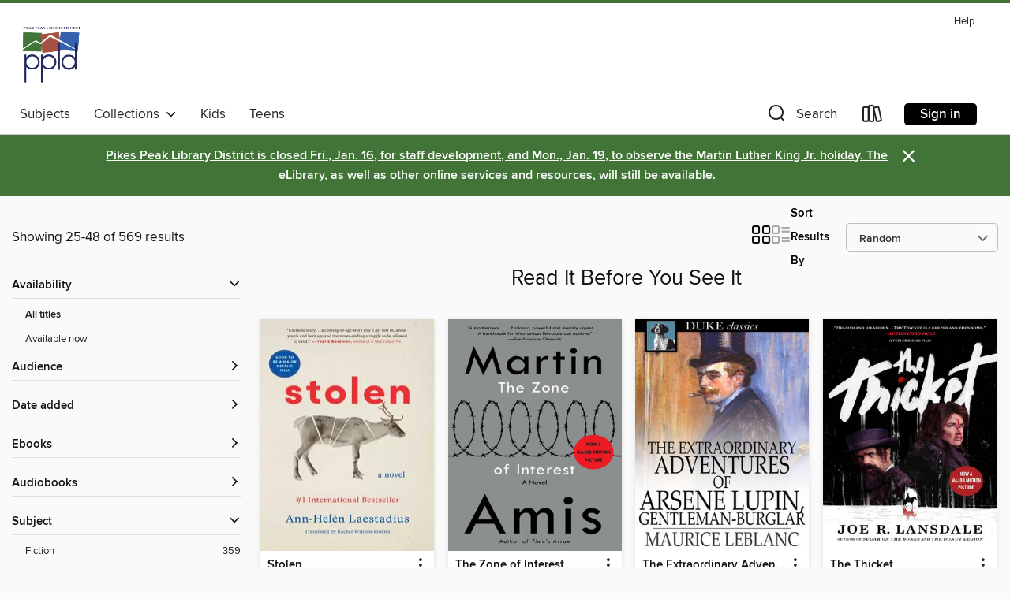

--- FILE ---
content_type: text/html; charset=utf-8
request_url: https://ppld.overdrive.com/collection/235142?page=2&sortBy=random&collectionId=235142&availableFirst=true&seed=1955986742
body_size: 58141
content:
<!DOCTYPE html>
<html lang="en" dir="ltr" class="no-js">
    <head>
        
    
        
            
        
    

    <meta name="twitter:title" property="og:title" content="Pikes Peak Library District"/>
    <meta name="twitter:description" property="og:description" content="See the &quot;Read It Before You See It&quot; collection from Pikes Peak Library District."/>
    <meta name="twitter:image" property="og:image" content="https://thunder.cdn.overdrive.com/logo-resized/1051?1750861295"/>
    <meta property="og:url" content="/collection/235142?page=2&amp;sortBy=random&amp;collectionId=235142&amp;availableFirst=true&amp;seed=1955986742"/>
    <meta name="twitter:card" content="summary" />
    <meta property="og:site_name" content="Pikes Peak Library District" />
    <meta name="twitter:site" content="@OverDriveLibs" />
    <meta property="og:locale" content="en" />
    <meta name="description" content="See the &quot;Read It Before You See It&quot; collection from Pikes Peak Library District." />

        <meta http-equiv="X-UA-Compatible" content="IE=edge,chrome=1">
<meta name="viewport" content="width=device-width, initial-scale=1.0 user-scalable=1">





    
        
        
            
        

        <title>Read It Before You See It - Pikes Peak Library District - OverDrive</title>
    


<link rel='shortcut icon' type='image/x-icon' href='https://lightning.od-cdn.com/static/img/favicon.bb86d660d3929b5c0c65389d6a8e8aba.ico' />


    
        <meta name="twitter:title" property="og:title" content="Pikes Peak Library District"/>
        <meta name="twitter:description" property="og:description" content="Browse, borrow, and enjoy titles from the Pikes Peak Library District digital collection."/>
        <meta name="twitter:image" property="og:image" content="https://thunder.cdn.overdrive.com/logo-resized/1051?1750861295"/>
        <meta property="og:url" content="/collection/235142?page=2&amp;sortBy=random&amp;collectionId=235142&amp;availableFirst=true&amp;seed=1955986742"/>
        <meta name="twitter:card" content="summary" />
        <meta property="og:site_name" content="Pikes Peak Library District" />
        <meta name="twitter:site" content="@OverDriveLibs" />
        <meta property="og:locale" content="en" />
        
    
<!-- iOS smart app banner -->
    <meta name="apple-itunes-app" content="app-id=1076402606" />
    <!-- Google Play app banner -->
    <link rel="manifest" href="https://lightning.od-cdn.com/static/manifest.ed71e3d923d287cd1dce64ae0d3cc8b8.json">
    <meta name="google-play-app" content="app-id=com.overdrive.mobile.android.libby" />
    <!-- Windows Store app banner -->
    <meta name="msApplication-ID" content="2FA138F6.LibbybyOverDrive" />
    <meta name="msApplication-PackageFamilyName" content="2FA138F6.LibbybyOverDrive_daecb9042jmvt" />


        <link rel="stylesheet" type="text/css" href="https://lightning.od-cdn.com/static/vendor.bundle.min.5eabf64aeb625aca9acda7ccc8bb0256.css" onerror="cdnError(this)" />
        <link rel="stylesheet" type="text/css" href="https://lightning.od-cdn.com/static/app.bundle.min.0daacbc20b85e970d37a37fe3fc3b92b.css" onerror="cdnError(this)" />
        <link rel='shortcut icon' type='image/x-icon' href='https://lightning.od-cdn.com/static/img/favicon.bb86d660d3929b5c0c65389d6a8e8aba.ico' />

        
    <link rel="stylesheet" type="text/css" href="https://lightning.od-cdn.com/static/faceted-media.min.4cf2f9699e20c37ba2839a67bcf88d4d.css" />


        

<link rel="stylesheet" type="text/css" href="/assets/v3/css/45b2cd3100fbdebbdb6e3d5fa7e06ec7/colors.css?primary=%233260ad&primaryR=50&primaryG=96&primaryB=173&primaryFontColor=%23fff&secondary=%23427437&secondaryR=66&secondaryG=116&secondaryB=55&secondaryFontColor=%23fff&bannerIsSecondaryColor=false&defaultColor=%23222">

        <script>
    window.OverDrive = window.OverDrive || {};
    window.OverDrive.colors = {};
    window.OverDrive.colors.primary = "#3260ad";
    window.OverDrive.colors.secondary = "#427437";
    window.OverDrive.tenant = 92;
    window.OverDrive.libraryName = "Pikes Peak Library District";
    window.OverDrive.advantageKey = "";
    window.OverDrive.libraryKey = "ppld";
    window.OverDrive.accountIds = [-1];
    window.OverDrive.parentAccountKey = "ppld";
    window.OverDrive.allFeatures = "";
    window.OverDrive.libraryConfigurations = {"autocomplete":{"enabled":true},"content-holds":{"enabled":true},"getACard":{"enabled":false},"backToMainCollectionLink":{"enabled":true},"promoteLibby":{"enabled":true},"switchToLibby":{"enabled":true},"disableOdAppAccess":{"enabled":true},"bannerIsSecondaryColor":{"enabled":false},"lexileScores":{"enabled":true},"atosLevels":{"enabled":true},"gradeLevels":{"enabled":true},"interestLevels":{"enabled":true},"readingHistory":{"enabled":true},"reciprocalLending":{"enabled":true},"OzoneAuthentication":{"enabled":true},"Notifications":{"enabled":true},"kindleFooter":{"enabled":true},"kindleNav":{"enabled":true},"kindleLoanFormatLimit":{"enabled":true},"kindleSearchOffer":{"enabled":true},"kindleLoanOffer":{"enabled":true},"sampleOnlyMode":{},"luckyDayMenuLink":{"enabled":true},"disableWishlist":{"enabled":false},"simplifiedNavigationBar":{"enabled":false},"geo-idc":{"enabled":false},"libby-footer-promo":{"enabled":false}};
    window.OverDrive.mediaItems = {"78570":{"reserveId":"bf878ceb-c25c-4256-9f1c-a6af2343ba23","subjects":[{"id":"24","name":"Fantasy"},{"id":"26","name":"Fiction"},{"id":"58","name":"Mythology"}],"bisacCodes":["FIC009010","FIC009100"],"bisac":[{"code":"FIC009010","description":"Fiction / Fantasy / Contemporary"},{"code":"FIC009100","description":"Fiction / Fantasy / Action & Adventure"}],"levels":[{"value":"5.2","id":"atos","name":"ATOS"},{"value":"9-12(UG)","id":"interest-level","name":"Interest Level"},{"low":"400","high":"400","value":"4","id":"reading-level","name":"Reading Level"}],"creators":[{"id":48272,"name":"Neil Gaiman","role":"Author","sortName":"Gaiman, Neil"}],"languages":[{"id":"en","name":"English"}],"imprint":{"id":"185117","name":"William Morrow"},"isBundledChild":false,"ratings":{"maturityLevel":{"id":"generalcontent","name":"General content"},"naughtyScore":{"id":"GeneralContent","name":"General content"}},"constraints":{"isDisneyEulaRequired":false},"reviewCounts":{"premium":3,"publisherSupplier":1},"awards":[{"id":88,"description":"Alex Award","source":"American Library Association"},{"id":97,"description":"The New York Times Best Seller List","source":"The New York Times"},{"id":105,"description":"Best Fiction for Young Adults","source":"Young Adult Library Services Association"}],"isAvailable":true,"isPreReleaseTitle":false,"estimatedReleaseDate":"2009-10-13T04:00:00Z","sample":{"href":"https://samples.overdrive.com/?crid=BF878CEB-C25C-4256-9F1C-A6AF2343BA23&.epub-sample.overdrive.com"},"publisher":{"id":"582","name":"HarperCollins"},"description":"<p><strong>In this #1 New York Times bestseller, Neil Gaiman returns to the territory of his masterpiece, American Gods to once again probe the dark recesses of the soul.</strong></p><p>God is dead. Meet the kids.</p><p>Fat Charlie Nancy's normal...","availableCopies":3,"ownedCopies":3,"luckyDayAvailableCopies":0,"luckyDayOwnedCopies":0,"holdsCount":0,"holdsRatio":0,"estimatedWaitDays":5,"isFastlane":false,"availabilityType":"normal","isRecommendableToLibrary":true,"isOwned":true,"isHoldable":true,"isAdvantageFiltered":false,"visitorEligible":false,"juvenileEligible":false,"youngAdultEligible":false,"contentAccessLevels":0,"classifications":{},"type":{"id":"ebook","name":"eBook"},"covers":{"cover150Wide":{"href":"https://img3.od-cdn.com/ImageType-150/0293-1/{BF878CEB-C25C-4256-9F1C-A6AF2343BA23}IMG150.JPG","height":200,"width":150,"primaryColor":{"hex":"#FFFFFF","rgb":{"red":255,"green":255,"blue":255}},"isPlaceholderImage":false},"cover300Wide":{"href":"https://img1.od-cdn.com/ImageType-400/0293-1/{BF878CEB-C25C-4256-9F1C-A6AF2343BA23}IMG400.JPG","height":400,"width":300,"primaryColor":{"hex":"#FFFFFF","rgb":{"red":255,"green":255,"blue":255}},"isPlaceholderImage":false},"cover510Wide":{"href":"https://img3.od-cdn.com/ImageType-100/0293-1/{BF878CEB-C25C-4256-9F1C-A6AF2343BA23}IMG100.JPG","height":680,"width":510,"primaryColor":{"hex":"#D8D8D8","rgb":{"red":216,"green":216,"blue":216}},"isPlaceholderImage":false}},"id":"78570","firstCreatorName":"Neil Gaiman","firstCreatorId":48272,"firstCreatorSortName":"Gaiman, Neil","title":"Anansi Boys","sortTitle":"Anansi Boys","starRating":4.3,"starRatingCount":1063,"publishDate":"2009-10-13T00:00:00Z","publishDateText":"10/13/2009","formats":[{"identifiers":[{"type":"ASIN","value":"B000FCKENQ"}],"rights":[],"onSaleDateUtc":"2009-10-13T04:00:00+00:00","hasAudioSynchronizedText":false,"isBundleParent":false,"bundledContent":[],"fulfillmentType":"kindle","id":"ebook-kindle","name":"Kindle Book"},{"identifiers":[{"type":"ISBN","value":"9780061794971"}],"rights":[],"onSaleDateUtc":"2009-10-13T04:00:00+00:00","hasAudioSynchronizedText":false,"isBundleParent":false,"isbn":"9780061794971","bundledContent":[],"sample":{"href":"https://samples.overdrive.com/?crid=BF878CEB-C25C-4256-9F1C-A6AF2343BA23&.epub-sample.overdrive.com"},"fulfillmentType":"bifocal","id":"ebook-overdrive","name":"OverDrive Read"},{"identifiers":[{"type":"ISBN","value":"9780061794971"}],"rights":[],"fileSize":2409723,"onSaleDateUtc":"2009-10-13T04:00:00+00:00","hasAudioSynchronizedText":false,"isBundleParent":false,"isbn":"9780061794971","bundledContent":[],"sample":{"href":"https://excerpts.cdn.overdrive.com/FormatType-410/0293-1/BF8/78C/EB/AnansiBoys.epub"},"fulfillmentType":"epub","accessibilityStatements":{"waysOfReading":["NoInfoForModifiableDisplay","SomeNonVisualReadingSupport"],"conformance":["NoInfoForStandards"],"navigation":["TableOfContents"],"richContent":[],"hazards":[],"legalConsiderations":[],"additionalInformation":[],"publisherContact":"AccessibilityFeedback@harpercollins.com"},"id":"ebook-epub-adobe","name":"EPUB eBook"},{"identifiers":[{"type":"KoboBookID","value":"800756e5-190b-49d6-b2d1-4a218bbfea85"}],"rights":[],"onSaleDateUtc":"2009-10-13T04:00:00+00:00","hasAudioSynchronizedText":false,"isBundleParent":false,"bundledContent":[],"fulfillmentType":"kobo","id":"ebook-kobo","name":"Kobo eBook"}],"publisherAccount":{"id":"436","name":"HarperCollins Publishers Inc."}},"103190":{"reserveId":"9c811801-44cc-4c62-a22c-e03c8d7409fa","subjects":[{"id":"26","name":"Fiction"},{"id":"57","name":"Mystery"},{"id":"115","name":"Historical Fiction"}],"bisacCodes":["FIC022060","FIC022090"],"bisac":[{"code":"FIC022060","description":"Fiction / Mystery & Detective / Historical"},{"code":"FIC022090","description":"Fiction / Mystery & Detective / Private Investigators"}],"levels":[],"creators":[{"id":174154,"name":"Louis Bayard","role":"Author","sortName":"Bayard, Louis"}],"languages":[{"id":"en","name":"English"}],"imprint":{"id":"195219","name":"Harper"},"isBundledChild":false,"ratings":{"maturityLevel":{"id":"generalcontent","name":"General content"},"naughtyScore":{"id":"GeneralContent","name":"General content"}},"constraints":{"isDisneyEulaRequired":false},"reviewCounts":{"premium":2,"publisherSupplier":1},"isAvailable":true,"isPreReleaseTitle":false,"estimatedReleaseDate":"2009-10-13T04:00:00Z","sample":{"href":"https://samples.overdrive.com/?crid=9C811801-44CC-4C62-A22C-E03C8D7409FA&.epub-sample.overdrive.com"},"publisher":{"id":"582","name":"HarperCollins"},"description":"<p><strong>Now a Netflix film starring Christian Bale, Harry Melling, and Gillian Anderson</strong></p><p><strong>\"Shockingly clever and devoutly unsentimental . . . reads like a lost classic. Bayard reinvigorates historical fiction.\" &#8212; New...","availableCopies":1,"ownedCopies":1,"luckyDayAvailableCopies":0,"luckyDayOwnedCopies":0,"holdsCount":0,"holdsRatio":0,"estimatedWaitDays":14,"isFastlane":false,"availabilityType":"normal","isRecommendableToLibrary":true,"isOwned":true,"isHoldable":true,"isAdvantageFiltered":false,"visitorEligible":false,"juvenileEligible":false,"youngAdultEligible":false,"contentAccessLevels":0,"classifications":{},"type":{"id":"ebook","name":"eBook"},"covers":{"cover150Wide":{"href":"https://img2.od-cdn.com/ImageType-150/0293-1/{9C811801-44CC-4C62-A22C-E03C8D7409FA}IMG150.JPG","height":200,"width":150,"primaryColor":{"hex":"#020202","rgb":{"red":2,"green":2,"blue":2}},"isPlaceholderImage":false},"cover300Wide":{"href":"https://img3.od-cdn.com/ImageType-400/0293-1/{9C811801-44CC-4C62-A22C-E03C8D7409FA}IMG400.JPG","height":400,"width":300,"primaryColor":{"hex":"#020202","rgb":{"red":2,"green":2,"blue":2}},"isPlaceholderImage":false},"cover510Wide":{"href":"https://img1.od-cdn.com/ImageType-100/0293-1/{9C811801-44CC-4C62-A22C-E03C8D7409FA}IMG100.JPG","height":680,"width":510,"primaryColor":{"hex":"#010101","rgb":{"red":1,"green":1,"blue":1}},"isPlaceholderImage":false}},"id":"103190","firstCreatorName":"Louis Bayard","firstCreatorId":174154,"firstCreatorSortName":"Bayard, Louis","title":"The Pale Blue Eye","sortTitle":"Pale Blue Eye","starRating":3.6,"starRatingCount":93,"publishDate":"2009-10-13T00:00:00Z","publishDateText":"10/13/2009","formats":[{"identifiers":[{"type":"ASIN","value":"B000GCFX6S"}],"rights":[],"onSaleDateUtc":"2009-10-13T04:00:00+00:00","hasAudioSynchronizedText":false,"isBundleParent":false,"bundledContent":[],"fulfillmentType":"kindle","id":"ebook-kindle","name":"Kindle Book"},{"identifiers":[{"type":"ISBN","value":"9780061748912"}],"rights":[],"onSaleDateUtc":"2009-10-13T04:00:00+00:00","hasAudioSynchronizedText":false,"isBundleParent":false,"isbn":"9780061748912","bundledContent":[],"sample":{"href":"https://samples.overdrive.com/?crid=9C811801-44CC-4C62-A22C-E03C8D7409FA&.epub-sample.overdrive.com"},"fulfillmentType":"bifocal","id":"ebook-overdrive","name":"OverDrive Read"},{"identifiers":[{"type":"ISBN","value":"9780061748912"}],"rights":[],"fileSize":1806079,"onSaleDateUtc":"2009-10-13T04:00:00+00:00","hasAudioSynchronizedText":false,"isBundleParent":false,"isbn":"9780061748912","bundledContent":[],"sample":{"href":"https://excerpts.cdn.overdrive.com/FormatType-410/0293-1/9C8/118/01/PaleBlueEye0061190136.epub"},"fulfillmentType":"epub","accessibilityStatements":{"waysOfReading":["NoInfoForModifiableDisplay","SomeNonVisualReadingSupport"],"conformance":["NoInfoForStandards"],"navigation":["TableOfContents"],"richContent":[],"hazards":[],"legalConsiderations":[],"additionalInformation":[],"publisherContact":"AccessibilityFeedback@harpercollins.com"},"id":"ebook-epub-adobe","name":"EPUB eBook"},{"identifiers":[{"type":"KoboBookID","value":"3adf2647-69f5-47e5-9c01-93428178db64"}],"rights":[],"onSaleDateUtc":"2009-10-13T04:00:00+00:00","hasAudioSynchronizedText":false,"isBundleParent":false,"bundledContent":[],"fulfillmentType":"kobo","id":"ebook-kobo","name":"Kobo eBook"}],"publisherAccount":{"id":"436","name":"HarperCollins Publishers Inc."}},"218155":{"reserveId":"df6dc835-66f9-40e8-8ecb-16714508ad84","subjects":[{"id":"26","name":"Fiction"},{"id":"86","name":"Suspense"},{"id":"100","name":"Thriller"}],"bisacCodes":["FIC002000","FIC006000","FIC030000"],"bisac":[{"code":"FIC002000","description":"Fiction / Action & Adventure"},{"code":"FIC006000","description":"Fiction / Thrillers / Espionage"},{"code":"FIC030000","description":"Fiction / Thrillers / Suspense"}],"levels":[{"value":"6","id":"atos","name":"ATOS"},{"value":"9-12(UG)","id":"interest-level","name":"Interest Level"},{"low":"400","high":"500","value":"4-5","id":"reading-level","name":"Reading Level"}],"creators":[{"id":503342,"name":"Tom Clancy","role":"Author","sortName":"Clancy, Tom"}],"languages":[{"id":"en","name":"English"}],"imprint":{"id":"65145","name":"G.P. Putnam's Sons"},"isBundledChild":false,"ratings":{"maturityLevel":{"id":"generalcontent","name":"General content"},"naughtyScore":{"id":"GeneralContent","name":"General content"}},"constraints":{"isDisneyEulaRequired":false},"reviewCounts":{"premium":1,"publisherSupplier":0},"isAvailable":true,"isPreReleaseTitle":false,"estimatedReleaseDate":"1994-08-01T04:00:00Z","sample":{"href":"https://samples.overdrive.com/?crid=DF6DC835-66F9-40E8-8ECB-16714508AD84&.epub-sample.overdrive.com"},"publisher":{"id":"97289","name":"Penguin Publishing Group"},"series":"John Clark","description":"<b>NOW A MAJOR MOTION PICTURE STARRING MICHAEL B. JORDAN&mdash;WATCH NOW ON PRIME VIDEO!<br>From Tom Clancy, the celebrated author of the Jack Ryan series, comes the #1 <i>New York Times</i> bestseller that puts CIA operative John Clark front and...","availableCopies":3,"ownedCopies":5,"luckyDayAvailableCopies":0,"luckyDayOwnedCopies":0,"holdsCount":0,"holdsRatio":0,"estimatedWaitDays":3,"isFastlane":false,"availabilityType":"normal","isRecommendableToLibrary":true,"isOwned":true,"isHoldable":true,"isAdvantageFiltered":false,"visitorEligible":false,"juvenileEligible":false,"youngAdultEligible":false,"contentAccessLevels":0,"classifications":{},"type":{"id":"ebook","name":"eBook"},"covers":{"cover150Wide":{"href":"https://img1.od-cdn.com/ImageType-150/1523-1/DF6/DC8/35/{DF6DC835-66F9-40E8-8ECB-16714508AD84}Img150.jpg","height":200,"width":150,"primaryColor":{"hex":"#140F15","rgb":{"red":20,"green":15,"blue":21}},"isPlaceholderImage":false},"cover300Wide":{"href":"https://img2.od-cdn.com/ImageType-400/1523-1/DF6/DC8/35/{DF6DC835-66F9-40E8-8ECB-16714508AD84}Img400.jpg","height":400,"width":300,"primaryColor":{"hex":"#111015","rgb":{"red":17,"green":16,"blue":21}},"isPlaceholderImage":false},"cover510Wide":{"href":"https://img1.od-cdn.com/ImageType-100/1523-1/{DF6DC835-66F9-40E8-8ECB-16714508AD84}Img100.jpg","height":680,"width":510,"primaryColor":{"hex":"#110F14","rgb":{"red":17,"green":15,"blue":20}},"isPlaceholderImage":false}},"id":"218155","firstCreatorName":"Tom Clancy","firstCreatorId":503342,"firstCreatorSortName":"Clancy, Tom","title":"Without Remorse","sortTitle":"Without Remorse","starRating":4.4,"starRatingCount":1416,"publishDate":"1994-08-01T00:00:00Z","publishDateText":"08/01/1994","formats":[{"identifiers":[{"type":"ISBN","value":"9781101002315"},{"type":"ASIN","value":"B001QEAQQW"}],"rights":[],"onSaleDateUtc":"1994-08-01T04:00:00+00:00","hasAudioSynchronizedText":false,"isBundleParent":false,"isbn":"9781101002315","bundledContent":[],"fulfillmentType":"kindle","id":"ebook-kindle","name":"Kindle Book"},{"identifiers":[{"type":"ISBN","value":"9781101002315"}],"rights":[],"onSaleDateUtc":"1994-08-01T04:00:00+00:00","hasAudioSynchronizedText":false,"isBundleParent":false,"isbn":"9781101002315","bundledContent":[],"sample":{"href":"https://samples.overdrive.com/?crid=DF6DC835-66F9-40E8-8ECB-16714508AD84&.epub-sample.overdrive.com"},"fulfillmentType":"bifocal","id":"ebook-overdrive","name":"OverDrive Read"},{"identifiers":[{"type":"ISBN","value":"9781101002315"}],"rights":[],"fileSize":1941155,"onSaleDateUtc":"1994-08-01T04:00:00+00:00","hasAudioSynchronizedText":false,"isBundleParent":false,"isbn":"9781101002315","bundledContent":[],"sample":{"href":"https://excerpts.cdn.overdrive.com/FormatType-410/1523-1/DF6/DC8/35/WithoutRemorse9781101002315.epub"},"fulfillmentType":"epub","accessibilityStatements":{"waysOfReading":["ModifiableDisplay","SomeNonVisualReadingSupport"],"conformance":["NoInfoForStandards"],"navigation":["TableOfContents"],"richContent":[],"hazards":[],"legalConsiderations":[],"additionalInformation":["HighContrastText","NonColorMeansOfConveyingInformation"],"summaryStatement":"Accessibility features highlighted in metadata are based on this ebook's content and format."},"id":"ebook-epub-adobe","name":"EPUB eBook"},{"identifiers":[{"type":"ISBN","value":"9781101002315"},{"type":"KoboBookID","value":"bad8ec03-2b8d-30c0-844d-2cad7134038f"}],"rights":[],"onSaleDateUtc":"1994-08-01T04:00:00+00:00","hasAudioSynchronizedText":false,"isBundleParent":false,"isbn":"9781101002315","bundledContent":[],"fulfillmentType":"kobo","id":"ebook-kobo","name":"Kobo eBook"}],"publisherAccount":{"id":"3738","name":"Penguin Group (USA), Inc."},"detailedSeries":{"seriesId":1462013,"seriesName":"John Clark","readingOrder":"1","rank":2}},"286996":{"reserveId":"a9154da6-5901-4759-bb8c-ca202ec2d672","subjects":[{"id":"80","name":"Science Fiction"},{"id":"127","name":"Young Adult Fiction"}],"bisacCodes":["YAF001000","YAF019000","YAF058150"],"bisac":[{"code":"YAF001000","description":"Young Adult Fiction / Action & Adventure / General "},{"code":"YAF019000","description":"Young Adult Fiction / Fantasy / General "},{"code":"YAF058150","description":"Young Adult Fiction / Social Themes / New Experience "}],"levels":[{"value":"5.2","id":"atos","name":"ATOS"},{"value":"770","id":"lexile","name":"Lexile Score"},{"value":"9-12(UG)","id":"interest-level","name":"Interest Level"},{"low":"300","high":"400","value":"3-4","id":"reading-level","name":"Reading Level"}],"creators":[{"id":358676,"name":"Scott Westerfeld","role":"Author","sortName":"Westerfeld, Scott"}],"languages":[{"id":"en","name":"English"}],"isBundledChild":false,"ratings":{"maturityLevel":{"id":"youngadult","name":"Young adult"},"naughtyScore":{"id":"YoungAdult","name":"Young adult"}},"constraints":{"isDisneyEulaRequired":false},"reviewCounts":{"premium":6,"publisherSupplier":0},"awards":[{"id":105,"description":"Best Fiction for Young Adults","source":"Young Adult Library Services Association"}],"isAvailable":true,"isPreReleaseTitle":false,"estimatedReleaseDate":"2006-05-10T04:00:00Z","sample":{"href":"https://samples.overdrive.com/?crid=A9154DA6-5901-4759-BB8C-CA202EC2D672&.epub-sample.overdrive.com"},"publisher":{"id":"5940","name":"Simon & Schuster Books for Young Readers"},"series":"Uglies","description":"<b>Now a major motion picture streaming on Netflix!</b><BR> <BR> <b>The first installment of Scott Westerfeld's <i>New York Times </i>bestselling and award-winning Uglies series&#8212;a global phenomenon that started the dystopian...","availableCopies":9,"ownedCopies":14,"luckyDayAvailableCopies":0,"luckyDayOwnedCopies":0,"holdsCount":0,"holdsRatio":0,"estimatedWaitDays":1,"isFastlane":false,"availabilityType":"normal","isRecommendableToLibrary":true,"isOwned":true,"isHoldable":true,"isAdvantageFiltered":false,"visitorEligible":false,"juvenileEligible":false,"youngAdultEligible":false,"contentAccessLevels":0,"classifications":{},"type":{"id":"ebook","name":"eBook"},"covers":{"cover150Wide":{"href":"https://img2.od-cdn.com/ImageType-150/0439-1/{A9154DA6-5901-4759-BB8C-CA202EC2D672}IMG150.JPG","height":200,"width":150,"primaryColor":{"hex":"#ADDAD7","rgb":{"red":173,"green":218,"blue":215}},"isPlaceholderImage":false},"cover300Wide":{"href":"https://img1.od-cdn.com/ImageType-400/0439-1/{A9154DA6-5901-4759-BB8C-CA202EC2D672}IMG400.JPG","height":400,"width":300,"primaryColor":{"hex":"#AFD9D7","rgb":{"red":175,"green":217,"blue":215}},"isPlaceholderImage":false},"cover510Wide":{"href":"https://img3.od-cdn.com/ImageType-100/0439-1/{A9154DA6-5901-4759-BB8C-CA202EC2D672}IMG100.JPG","height":680,"width":510,"primaryColor":{"hex":"#AFD9D7","rgb":{"red":175,"green":217,"blue":215}},"isPlaceholderImage":false}},"id":"286996","firstCreatorName":"Scott Westerfeld","firstCreatorId":358676,"firstCreatorSortName":"Westerfeld, Scott","title":"Uglies","sortTitle":"Uglies","starRating":4.2,"starRatingCount":1630,"publishDate":"2006-05-10T00:00:00Z","publishDateText":"05/10/2006","formats":[{"identifiers":[{"type":"ASIN","value":"B000GCFY0I"}],"rights":[],"onSaleDateUtc":"2006-05-10T04:00:00+00:00","hasAudioSynchronizedText":false,"isBundleParent":false,"bundledContent":[],"fulfillmentType":"kindle","id":"ebook-kindle","name":"Kindle Book"},{"identifiers":[{"type":"ISBN","value":"9781416934509"}],"rights":[],"onSaleDateUtc":"2006-05-10T04:00:00+00:00","hasAudioSynchronizedText":false,"isBundleParent":false,"isbn":"9781416934509","bundledContent":[],"sample":{"href":"https://samples.overdrive.com/?crid=A9154DA6-5901-4759-BB8C-CA202EC2D672&.epub-sample.overdrive.com"},"fulfillmentType":"bifocal","id":"ebook-overdrive","name":"OverDrive Read"},{"identifiers":[{"type":"ISBN","value":"9781416934509"}],"rights":[],"fileSize":4592194,"onSaleDateUtc":"2006-05-10T04:00:00+00:00","hasAudioSynchronizedText":false,"isBundleParent":false,"isbn":"9781416934509","bundledContent":[],"sample":{"href":"https://excerpts.cdn.overdrive.com/FormatType-410/0439-1/A91/54D/A6/UgliesUgliesSeriesBook019781416934509.epub"},"fulfillmentType":"epub","accessibilityStatements":{"waysOfReading":["ModifiableDisplay","FullNonVisualReadingSupport","AlternativeText"],"conformance":["MeetsStandards"],"navigation":["TableOfContents","StructuredNavigation"],"richContent":[],"hazards":[],"legalConsiderations":[],"additionalInformation":["HighContrastText"],"epubVersion":"1.1","wcagVersion":"2.2","wcagLevel":"AA","summaryStatement":"A simple complexity publication with cover images and logos, converted to meet EPUB Accessibility specifications of WCAG-AA level. This book contains various accessibility features such as alternative text for cover images and logos, table of contents, page-list, landmark, reading order, structural navigation, and semantic structure. Blank pages from print have been removed in this ebook, with related page number spans set on the first following in-spine page. Certain front and back matter pages have been adjusted in the reading order sequence from print, with related page references removed in the page-list order."},"id":"ebook-epub-adobe","name":"EPUB eBook"},{"identifiers":[],"rights":[],"onSaleDateUtc":"2006-05-10T04:00:00+00:00","hasAudioSynchronizedText":false,"isBundleParent":false,"bundledContent":[],"fulfillmentType":"kobo","id":"ebook-kobo","name":"Kobo eBook"}],"publisherAccount":{"id":"646","name":"Simon & Schuster, Inc."},"detailedSeries":{"seriesId":535370,"seriesName":"Uglies","readingOrder":"1","rank":1}},"331895":{"reserveId":"4b53d380-203f-4fcd-a658-0e7794bddfe4","subjects":[{"id":"26","name":"Fiction"},{"id":"57","name":"Mystery"}],"bisacCodes":["FIC022000"],"bisac":[{"code":"FIC022000","description":"Fiction / Mystery & Detective / General"}],"levels":[],"creators":[{"id":333298,"name":"Petra Hammesfahr","role":"Author","sortName":"Hammesfahr, Petra"},{"id":565242,"name":"John Brownjohn","role":"Translator","sortName":"Brownjohn, John"}],"languages":[{"id":"en","name":"English"}],"isBundledChild":false,"ratings":{"maturityLevel":{"id":"generalcontent","name":"General content"},"naughtyScore":{"id":"GeneralContent","name":"General content"}},"constraints":{"isDisneyEulaRequired":false},"reviewCounts":{"premium":2,"publisherSupplier":0},"isAvailable":true,"isPreReleaseTitle":false,"estimatedReleaseDate":"2008-02-01T05:00:00Z","sample":{"href":"https://samples.overdrive.com/?crid=4b53d380-203f-4fcd-a658-0e7794bddfe4&.epub-sample.overdrive.com"},"publisher":{"id":"144645","name":"Bitter Lemon Press"},"description":"<p>&ldquo;In this intelligent novel Hammesfahr has etched with precision the thoughts of a woman on the edge of madness.&rdquo;&mdash;<I>Der Spiegel</I></p><p>Cora Bender killed a man. But why? What could have caused this quiet, lovable young...","availableCopies":3,"ownedCopies":4,"luckyDayAvailableCopies":0,"luckyDayOwnedCopies":0,"holdsCount":0,"holdsRatio":0,"estimatedWaitDays":4,"isFastlane":false,"availabilityType":"normal","isRecommendableToLibrary":true,"isOwned":true,"isHoldable":true,"isAdvantageFiltered":false,"visitorEligible":false,"juvenileEligible":false,"youngAdultEligible":false,"contentAccessLevels":0,"classifications":{},"type":{"id":"ebook","name":"eBook"},"covers":{"cover150Wide":{"href":"https://img3.od-cdn.com/ImageType-150/1486-1/4B5/3D3/80/{4B53D380-203F-4FCD-A658-0E7794BDDFE4}Img150.jpg","height":200,"width":150,"primaryColor":{"hex":"#1C6B3C","rgb":{"red":28,"green":107,"blue":60}},"isPlaceholderImage":false},"cover300Wide":{"href":"https://img1.od-cdn.com/ImageType-400/1486-1/4B5/3D3/80/{4B53D380-203F-4FCD-A658-0E7794BDDFE4}Img400.jpg","height":400,"width":300,"primaryColor":{"hex":"#16623B","rgb":{"red":22,"green":98,"blue":59}},"isPlaceholderImage":false},"cover510Wide":{"href":"https://img2.od-cdn.com/ImageType-100/1486-1/{4B53D380-203F-4FCD-A658-0E7794BDDFE4}Img100.jpg","height":680,"width":510,"primaryColor":{"hex":"#19673D","rgb":{"red":25,"green":103,"blue":61}},"isPlaceholderImage":false}},"id":"331895","firstCreatorName":"Petra Hammesfahr","firstCreatorId":333298,"firstCreatorSortName":"Hammesfahr, Petra","title":"The Sinner","sortTitle":"Sinner","starRating":3.5,"starRatingCount":57,"publishDate":"2008-02-01T00:00:00Z","publishDateText":"02/01/2008","formats":[{"identifiers":[{"type":"ISBN","value":"9781904738596"}],"rights":[],"onSaleDateUtc":"2008-02-01T05:00:00+00:00","hasAudioSynchronizedText":false,"isBundleParent":false,"isbn":"9781904738596","bundledContent":[],"sample":{"href":"https://samples.overdrive.com/?crid=4b53d380-203f-4fcd-a658-0e7794bddfe4&.epub-sample.overdrive.com"},"fulfillmentType":"bifocal","id":"ebook-overdrive","name":"OverDrive Read"},{"identifiers":[{"type":"ISBN","value":"9781904738596"}],"rights":[],"fileSize":1578475,"onSaleDateUtc":"2008-02-01T05:00:00+00:00","hasAudioSynchronizedText":false,"isBundleParent":false,"isbn":"9781904738596","bundledContent":[],"fulfillmentType":"pdf","id":"ebook-pdf-adobe","name":"PDF eBook"},{"identifiers":[{"type":"KoboBookID","value":"7854b0f9-1ba9-3998-8f86-18c02919a5d6"}],"rights":[],"onSaleDateUtc":"2008-02-01T05:00:00+00:00","hasAudioSynchronizedText":false,"isBundleParent":false,"bundledContent":[],"fulfillmentType":"kobo","id":"ebook-kobo","name":"Kobo eBook"}],"publisherAccount":{"id":"36087","name":"Lightning Source Inc"}},"335844":{"reserveId":"9754eabf-5cd9-4f48-9deb-1c0f2210d9e8","subjects":[{"id":"36","name":"History"},{"id":"67","name":"Politics"},{"id":"111","name":"Nonfiction"}],"bisacCodes":["HIS027100","HIS037070","POL036000"],"bisac":[{"code":"HIS027100","description":"History / Wars & Conflicts / World War II / General"},{"code":"HIS037070","description":"History / Modern / 20th Century"},{"code":"POL036000","description":"Political Science / Intelligence & Espionage"}],"levels":[],"creators":[{"id":359770,"name":"Ben Macintyre","role":"Author","sortName":"Macintyre, Ben"}],"languages":[{"id":"en","name":"English"}],"imprint":{"id":"133595","name":"Broadway Books"},"isBundledChild":false,"ratings":{"maturityLevel":{"id":"generalcontent","name":"General content"},"naughtyScore":{"id":"GeneralContent","name":"General content"}},"constraints":{"isDisneyEulaRequired":false},"reviewCounts":{"premium":2,"publisherSupplier":5},"isAvailable":true,"isPreReleaseTitle":false,"estimatedReleaseDate":"2010-05-04T04:00:00Z","sample":{"href":"https://samples.overdrive.com/?crid=9754EABF-5CD9-4F48-9DEB-1C0F2210D9E8&.epub-sample.overdrive.com"},"publisher":{"id":"590","name":"Crown"},"subtitle":"How a Dead Man and a Bizarre Plan Fooled the Nazis and Assured an Allied Victory","description":"<b><i>NEW YORK TIMES</i> BESTSELLER &bull; NOW A NETFLIX FILM STARRING COLIN FIRTH &bull; The &ldquo;brilliant and almost absurdly entertaining&rdquo; (Malcolm Gladwell, <i>The New Yorker</i>) true story of the most successful&mdash;and certainly...","availableCopies":1,"ownedCopies":2,"luckyDayAvailableCopies":0,"luckyDayOwnedCopies":0,"holdsCount":0,"holdsRatio":0,"estimatedWaitDays":7,"isFastlane":false,"availabilityType":"normal","isRecommendableToLibrary":true,"isOwned":true,"isHoldable":true,"isAdvantageFiltered":false,"visitorEligible":false,"juvenileEligible":false,"youngAdultEligible":false,"contentAccessLevels":0,"classifications":{},"type":{"id":"ebook","name":"eBook"},"covers":{"cover150Wide":{"href":"https://img2.od-cdn.com/ImageType-150/0111-1/975/4EA/BF/{9754EABF-5CD9-4F48-9DEB-1C0F2210D9E8}Img150.jpg","height":200,"width":150,"primaryColor":{"hex":"#121011","rgb":{"red":18,"green":16,"blue":17}},"isPlaceholderImage":false},"cover300Wide":{"href":"https://img2.od-cdn.com/ImageType-400/0111-1/975/4EA/BF/{9754EABF-5CD9-4F48-9DEB-1C0F2210D9E8}Img400.jpg","height":400,"width":300,"primaryColor":{"hex":"#0F0F11","rgb":{"red":15,"green":15,"blue":17}},"isPlaceholderImage":false},"cover510Wide":{"href":"https://img3.od-cdn.com/ImageType-100/0111-1/{9754EABF-5CD9-4F48-9DEB-1C0F2210D9E8}Img100.jpg","height":680,"width":510,"primaryColor":{"hex":"#101010","rgb":{"red":16,"green":16,"blue":16}},"isPlaceholderImage":false}},"id":"335844","firstCreatorName":"Ben Macintyre","firstCreatorId":359770,"firstCreatorSortName":"Macintyre, Ben","title":"Operation Mincemeat","sortTitle":"Operation Mincemeat How a Dead Man and a Bizarre Plan Fooled the Nazis and Assured an Allied Victory","starRating":4.1,"starRatingCount":412,"publishDate":"2010-05-04T00:00:00Z","publishDateText":"05/04/2010","formats":[{"identifiers":[{"type":"PublisherCatalogNumber","value":"105472"},{"type":"ASIN","value":"B0036S49QE"}],"rights":[],"onSaleDateUtc":"2010-05-04T04:00:00+00:00","hasAudioSynchronizedText":false,"isBundleParent":false,"bundledContent":[],"fulfillmentType":"kindle","id":"ebook-kindle","name":"Kindle Book"},{"identifiers":[{"type":"ISBN","value":"9780307453297"},{"type":"PublisherCatalogNumber","value":"105472"}],"rights":[],"onSaleDateUtc":"2010-05-04T04:00:00+00:00","hasAudioSynchronizedText":false,"isBundleParent":false,"isbn":"9780307453297","bundledContent":[],"sample":{"href":"https://samples.overdrive.com/?crid=9754EABF-5CD9-4F48-9DEB-1C0F2210D9E8&.epub-sample.overdrive.com"},"fulfillmentType":"bifocal","id":"ebook-overdrive","name":"OverDrive Read"},{"identifiers":[{"type":"ISBN","value":"9780307453297"},{"type":"PublisherCatalogNumber","value":"105472"}],"rights":[],"fileSize":37978397,"onSaleDateUtc":"2010-05-04T04:00:00+00:00","hasAudioSynchronizedText":false,"isBundleParent":false,"isbn":"9780307453297","bundledContent":[],"sample":{"href":"https://excerpts.cdn.overdrive.com/FormatType-410/0111-1/975/4EA/BF/OperationMincemeatHowaDeadManandaBiza9780307453297.epub"},"fulfillmentType":"epub","accessibilityStatements":{"waysOfReading":["ModifiableDisplay","SomeNonVisualReadingSupport"],"conformance":["NoInfoForStandards"],"navigation":["TableOfContents","StructuredNavigation"],"richContent":[],"hazards":[],"legalConsiderations":[],"additionalInformation":["HighContrastText","NonColorMeansOfConveyingInformation"],"summaryStatement":"Accessibility features highlighted in metadata are based on this ebook's content and format."},"id":"ebook-epub-adobe","name":"EPUB eBook"},{"identifiers":[{"type":"PublisherCatalogNumber","value":"105472"},{"type":"KoboBookID","value":"c2d37857-14c8-4c18-9f2d-f57430223bf6"}],"rights":[],"onSaleDateUtc":"2010-05-04T04:00:00+00:00","hasAudioSynchronizedText":false,"isBundleParent":false,"bundledContent":[],"fulfillmentType":"kobo","id":"ebook-kobo","name":"Kobo eBook"}],"publisherAccount":{"id":"221","name":"Random House, Inc."}},"449409":{"reserveId":"25add7b5-8f1f-4a4c-b529-1c82959e2772","subjects":[{"id":"7","name":"Biography & Autobiography"},{"id":"36","name":"History"},{"id":"111","name":"Nonfiction"}],"bisacCodes":["BIO006000","BIO015000","HIS037070"],"bisac":[{"code":"BIO006000","description":"Biography & Autobiography / Historical"},{"code":"BIO015000","description":"Biography & Autobiography / Science & Technology"},{"code":"HIS037070","description":"History / Modern / 20th Century"}],"levels":[],"creators":[{"id":146193,"name":"Kai Bird","role":"Author","sortName":"Bird, Kai"},{"id":33300,"name":"Martin J. Sherwin","role":"Author","sortName":"Sherwin, Martin J."}],"languages":[{"id":"en","name":"English"}],"imprint":{"id":"2798","name":"Vintage"},"isBundledChild":false,"ratings":{"maturityLevel":{"id":"generalcontent","name":"General content"},"naughtyScore":{"id":"GeneralContent","name":"General content"}},"constraints":{"isDisneyEulaRequired":false},"reviewCounts":{"premium":2,"publisherSupplier":1},"awards":[{"id":8,"description":"Pulitzer Prize","source":"Columbia University"},{"id":11,"description":"National Book Critics Circle Award","source":"The National Book Critics Circle"}],"isAvailable":true,"isPreReleaseTitle":false,"estimatedReleaseDate":"2007-12-18T05:00:00Z","sample":{"href":"https://samples.overdrive.com/?crid=25ADD7B5-8F1F-4A4C-B529-1C82959E2772&.epub-sample.overdrive.com"},"publisher":{"id":"2440","name":"Knopf Doubleday Publishing Group"},"subtitle":"The Triumph and Tragedy of J. Robert Oppenheimer","description":"<b>THE INSPIRATION FOR THE ACADEMY AWARD&#174;-WINNING MAJOR MOTION PICTURE OPPENHEIMER &bull; \"A riveting account of one of history&rsquo;s most essential and paradoxical figures.&rdquo;&mdash;Christopher Nolan</b><br><b>#1 NEW YORK TIMES...","availableCopies":1,"ownedCopies":2,"luckyDayAvailableCopies":0,"luckyDayOwnedCopies":0,"holdsCount":0,"holdsRatio":0,"estimatedWaitDays":7,"isFastlane":false,"availabilityType":"normal","isRecommendableToLibrary":true,"isOwned":true,"isHoldable":true,"isAdvantageFiltered":false,"visitorEligible":false,"juvenileEligible":false,"youngAdultEligible":false,"contentAccessLevels":0,"classifications":{},"type":{"id":"ebook","name":"eBook"},"covers":{"cover150Wide":{"href":"https://img3.od-cdn.com/ImageType-150/0111-1/{25ADD7B5-8F1F-4A4C-B529-1C82959E2772}IMG150.JPG","height":200,"width":150,"primaryColor":{"hex":"#F1EFF0","rgb":{"red":241,"green":239,"blue":240}},"isPlaceholderImage":false},"cover300Wide":{"href":"https://img2.od-cdn.com/ImageType-400/0111-1/{25ADD7B5-8F1F-4A4C-B529-1C82959E2772}IMG400.JPG","height":400,"width":300,"primaryColor":{"hex":"#F6F5F3","rgb":{"red":246,"green":245,"blue":243}},"isPlaceholderImage":false},"cover510Wide":{"href":"https://img3.od-cdn.com/ImageType-100/0111-1/{25ADD7B5-8F1F-4A4C-B529-1C82959E2772}IMG100.JPG","height":680,"width":510,"primaryColor":{"hex":"#F6F4F5","rgb":{"red":246,"green":244,"blue":245}},"isPlaceholderImage":false}},"id":"449409","firstCreatorName":"Kai Bird","firstCreatorId":146193,"firstCreatorSortName":"Bird, Kai","title":"American Prometheus","sortTitle":"American Prometheus The Triumph and Tragedy of J Robert Oppenheimer","starRating":4.1,"starRatingCount":290,"publishDate":"2007-12-18T00:00:00Z","publishDateText":"12/18/2007","formats":[{"identifiers":[{"type":"PublisherCatalogNumber","value":"13787"},{"type":"ASIN","value":"B000XUBEYS"}],"rights":[],"onSaleDateUtc":"2007-12-18T05:00:00+00:00","hasAudioSynchronizedText":false,"isBundleParent":false,"bundledContent":[],"fulfillmentType":"kindle","id":"ebook-kindle","name":"Kindle Book"},{"identifiers":[{"type":"ISBN","value":"9780307424730"},{"type":"PublisherCatalogNumber","value":"13787"}],"rights":[],"onSaleDateUtc":"2007-12-18T05:00:00+00:00","hasAudioSynchronizedText":false,"isBundleParent":false,"isbn":"9780307424730","bundledContent":[],"sample":{"href":"https://samples.overdrive.com/?crid=25ADD7B5-8F1F-4A4C-B529-1C82959E2772&.epub-sample.overdrive.com"},"fulfillmentType":"bifocal","id":"ebook-overdrive","name":"OverDrive Read"},{"identifiers":[{"type":"ISBN","value":"9780307424730"},{"type":"PublisherCatalogNumber","value":"13787"}],"rights":[],"fileSize":8455393,"onSaleDateUtc":"2007-12-18T05:00:00+00:00","hasAudioSynchronizedText":false,"isBundleParent":false,"isbn":"9780307424730","bundledContent":[],"sample":{"href":"https://excerpts.cdn.overdrive.com/FormatType-410/0111-1/25A/DD7/B5/AmericanPrometheusTheTriumphandTraged9780307424730.epub"},"fulfillmentType":"epub","accessibilityStatements":{"waysOfReading":["ModifiableDisplay","SomeNonVisualReadingSupport"],"conformance":["NoInfoForStandards"],"navigation":["TableOfContents"],"richContent":[],"hazards":[],"legalConsiderations":[],"additionalInformation":["HighContrastText","NonColorMeansOfConveyingInformation"],"summaryStatement":"Accessibility features highlighted in metadata are based on this ebook's content and format."},"id":"ebook-epub-adobe","name":"EPUB eBook"},{"identifiers":[{"type":"PublisherCatalogNumber","value":"13787"},{"type":"KoboBookID","value":"5480f40c-8154-46a7-b00c-b4424b3b99b9"}],"rights":[],"onSaleDateUtc":"2007-12-18T05:00:00+00:00","hasAudioSynchronizedText":false,"isBundleParent":false,"bundledContent":[],"fulfillmentType":"kobo","id":"ebook-kobo","name":"Kobo eBook"}],"publisherAccount":{"id":"221","name":"Random House, Inc."}},"580620":{"reserveId":"1071bf8b-0d5b-47d5-bff0-77940ff7bd3f","subjects":[{"id":"26","name":"Fiction"},{"id":"57","name":"Mystery"},{"id":"115","name":"Historical Fiction"}],"bisacCodes":["FIC014000","FIC022060","FIC050000"],"bisac":[{"code":"FIC014000","description":"FICTION / Historical / General"},{"code":"FIC022060","description":"Fiction / Mystery & Detective / Historical"},{"code":"FIC050000","description":"Fiction / Crime"}],"levels":[{"value":"6.9","id":"atos","name":"ATOS"},{"value":"9-12(UG)","id":"interest-level","name":"Interest Level"},{"low":"500","high":"500","value":"5","id":"reading-level","name":"Reading Level"}],"creators":[{"id":488183,"name":"Margaret Atwood","role":"Author","sortName":"Atwood, Margaret"}],"languages":[{"id":"en","name":"English"}],"imprint":{"id":"2798","name":"Vintage"},"isBundledChild":false,"ratings":{"maturityLevel":{"id":"generalcontent","name":"General content"},"naughtyScore":{"id":"GeneralContent","name":"General content"}},"constraints":{"isDisneyEulaRequired":false},"reviewCounts":{"premium":2,"publisherSupplier":3},"isAvailable":true,"isPreReleaseTitle":false,"estimatedReleaseDate":"2011-06-08T04:00:00Z","sample":{"href":"https://samples.overdrive.com/?crid=1071BF8B-0D5B-47D5-BFF0-77940FF7BD3F&.epub-sample.overdrive.com"},"publisher":{"id":"2440","name":"Knopf Doubleday Publishing Group"},"subtitle":"A Novel","description":"<b>The bestselling author of <i>The Handmaid's Tale</i> and <i>The Testaments</i> reveals the life of one of the most notorious women of the nineteenth century in this \"shadowy, fascinating novel\" (<i>Time</i>). &bull;&#160;A Netflix original...","availableCopies":4,"ownedCopies":9,"luckyDayAvailableCopies":0,"luckyDayOwnedCopies":0,"holdsCount":0,"holdsRatio":0,"estimatedWaitDays":2,"isFastlane":false,"availabilityType":"normal","isRecommendableToLibrary":true,"isOwned":true,"isHoldable":true,"isAdvantageFiltered":false,"visitorEligible":false,"juvenileEligible":false,"youngAdultEligible":false,"contentAccessLevels":0,"classifications":{},"type":{"id":"ebook","name":"eBook"},"covers":{"cover150Wide":{"href":"https://img1.od-cdn.com/ImageType-150/0111-1/107/1BF/8B/{1071BF8B-0D5B-47D5-BFF0-77940FF7BD3F}Img150.jpg","height":200,"width":150,"primaryColor":{"hex":"#4A515B","rgb":{"red":74,"green":81,"blue":91}},"isPlaceholderImage":false},"cover300Wide":{"href":"https://img3.od-cdn.com/ImageType-400/0111-1/107/1BF/8B/{1071BF8B-0D5B-47D5-BFF0-77940FF7BD3F}Img400.jpg","height":400,"width":300,"primaryColor":{"hex":"#4A515B","rgb":{"red":74,"green":81,"blue":91}},"isPlaceholderImage":false},"cover510Wide":{"href":"https://img1.od-cdn.com/ImageType-100/0111-1/{1071BF8B-0D5B-47D5-BFF0-77940FF7BD3F}Img100.jpg","height":680,"width":510,"primaryColor":{"hex":"#4A515B","rgb":{"red":74,"green":81,"blue":91}},"isPlaceholderImage":false}},"id":"580620","firstCreatorName":"Margaret Atwood","firstCreatorId":488183,"firstCreatorSortName":"Atwood, Margaret","title":"Alias Grace","sortTitle":"Alias Grace A Novel","starRating":3.9,"starRatingCount":898,"publishDate":"2011-06-08T00:00:00Z","publishDateText":"06/08/2011","formats":[{"identifiers":[{"type":"PublisherCatalogNumber","value":"6090"},{"type":"ASIN","value":"B00513F9PM"}],"rights":[],"onSaleDateUtc":"2011-06-08T04:00:00+00:00","hasAudioSynchronizedText":false,"isBundleParent":false,"bundledContent":[],"fulfillmentType":"kindle","id":"ebook-kindle","name":"Kindle Book"},{"identifiers":[{"type":"ISBN","value":"9780307797957"},{"type":"PublisherCatalogNumber","value":"6090"}],"rights":[],"onSaleDateUtc":"2011-06-08T04:00:00+00:00","hasAudioSynchronizedText":false,"isBundleParent":false,"isbn":"9780307797957","bundledContent":[],"sample":{"href":"https://samples.overdrive.com/?crid=1071BF8B-0D5B-47D5-BFF0-77940FF7BD3F&.epub-sample.overdrive.com"},"fulfillmentType":"bifocal","id":"ebook-overdrive","name":"OverDrive Read"},{"identifiers":[{"type":"ISBN","value":"9780307797957"},{"type":"PublisherCatalogNumber","value":"6090"}],"rights":[],"fileSize":3583027,"onSaleDateUtc":"2011-06-08T04:00:00+00:00","hasAudioSynchronizedText":false,"isBundleParent":false,"isbn":"9780307797957","bundledContent":[],"sample":{"href":"https://excerpts.cdn.overdrive.com/FormatType-410/0111-1/107/1BF/8B/AliasGraceANovel9780307797957.epub"},"fulfillmentType":"epub","accessibilityStatements":{"waysOfReading":["ModifiableDisplay","SomeNonVisualReadingSupport"],"conformance":["NoInfoForStandards"],"navigation":["TableOfContents","StructuredNavigation"],"richContent":[],"hazards":[],"legalConsiderations":[],"additionalInformation":["HighContrastText","NonColorMeansOfConveyingInformation"],"summaryStatement":"Accessibility features highlighted in metadata are based on this ebook's content and format."},"id":"ebook-epub-adobe","name":"EPUB eBook"},{"identifiers":[{"type":"PublisherCatalogNumber","value":"6090"},{"type":"KoboBookID","value":"d59d4733-012c-423f-bd91-92c4bfb50817"}],"rights":[],"onSaleDateUtc":"2011-06-08T04:00:00+00:00","hasAudioSynchronizedText":false,"isBundleParent":false,"bundledContent":[],"fulfillmentType":"kobo","id":"ebook-kobo","name":"Kobo eBook"}],"publisherAccount":{"id":"221","name":"Random House, Inc."}},"583558":{"reserveId":"104a64e2-571a-42af-9af0-7d9312d58425","subjects":[{"id":"26","name":"Fiction"},{"id":"49","name":"Literature"},{"id":"1224","name":"LGBTQIA+ (Fiction)"}],"bisacCodes":["FIC011000","FIC019000"],"bisac":[{"code":"FIC011000","description":"Fiction / LGBTQ+ / Gay"},{"code":"FIC019000","description":"Fiction / Literary"}],"levels":[],"creators":[{"id":469104,"name":"Armistead Maupin","role":"Author","sortName":"Maupin, Armistead"}],"languages":[{"id":"en","name":"English"}],"imprint":{"id":"6566","name":"Harper Perennial"},"isBundledChild":false,"ratings":{"maturityLevel":{"id":"generalcontent","name":"General content"},"naughtyScore":{"id":"GeneralContent","name":"General content"}},"constraints":{"isDisneyEulaRequired":false},"reviewCounts":{"premium":2,"publisherSupplier":1},"isAvailable":true,"isPreReleaseTitle":false,"estimatedReleaseDate":"2011-06-07T04:00:00Z","sample":{"href":"https://samples.overdrive.com/?crid=104A64E2-571A-42AF-9AF0-7D9312D58425&.epub-sample.overdrive.com"},"publisher":{"id":"582","name":"HarperCollins"},"subtitle":"A Novel","series":"Tales of the City","description":"<p><strong>A PBS Great American Read Top 100 Pick</strong></p><p><strong>The first novel in the beloved Tales of the City series, Armistead Maupin's bestselling San Francisco saga, and inspiration for the Netflix original series, Tales of the...","availableCopies":1,"ownedCopies":1,"luckyDayAvailableCopies":0,"luckyDayOwnedCopies":0,"holdsCount":0,"holdsRatio":0,"estimatedWaitDays":14,"isFastlane":false,"availabilityType":"normal","isRecommendableToLibrary":true,"isOwned":true,"isHoldable":true,"isAdvantageFiltered":false,"visitorEligible":false,"juvenileEligible":false,"youngAdultEligible":false,"contentAccessLevels":0,"classifications":{},"type":{"id":"ebook","name":"eBook"},"covers":{"cover150Wide":{"href":"https://img1.od-cdn.com/ImageType-150/0293-1/104/A64/E2/{104A64E2-571A-42AF-9AF0-7D9312D58425}Img150.jpg","height":200,"width":150,"primaryColor":{"hex":"#FFFFFD","rgb":{"red":255,"green":255,"blue":253}},"isPlaceholderImage":false},"cover300Wide":{"href":"https://img3.od-cdn.com/ImageType-400/0293-1/104/A64/E2/{104A64E2-571A-42AF-9AF0-7D9312D58425}Img400.jpg","height":400,"width":300,"primaryColor":{"hex":"#FFFFFD","rgb":{"red":255,"green":255,"blue":253}},"isPlaceholderImage":false},"cover510Wide":{"href":"https://img1.od-cdn.com/ImageType-100/0293-1/{104A64E2-571A-42AF-9AF0-7D9312D58425}Img100.jpg","height":680,"width":510,"primaryColor":{"hex":"#FFFFFF","rgb":{"red":255,"green":255,"blue":255}},"isPlaceholderImage":false}},"id":"583558","firstCreatorName":"Armistead Maupin","firstCreatorId":469104,"firstCreatorSortName":"Maupin, Armistead","title":"Tales of the City","sortTitle":"Tales of the City A Novel","starRating":3.7,"starRatingCount":228,"publishDate":"2011-06-07T00:00:00Z","publishDateText":"06/07/2011","formats":[{"identifiers":[{"type":"ASIN","value":"B00512LSW6"}],"rights":[],"onSaleDateUtc":"2011-06-07T04:00:00+00:00","hasAudioSynchronizedText":false,"isBundleParent":false,"bundledContent":[],"fulfillmentType":"kindle","id":"ebook-kindle","name":"Kindle Book"},{"identifiers":[{"type":"ISBN","value":"9780062112392"}],"rights":[],"onSaleDateUtc":"2011-06-07T04:00:00+00:00","hasAudioSynchronizedText":false,"isBundleParent":false,"isbn":"9780062112392","bundledContent":[],"sample":{"href":"https://samples.overdrive.com/?crid=104A64E2-571A-42AF-9AF0-7D9312D58425&.epub-sample.overdrive.com"},"fulfillmentType":"bifocal","id":"ebook-overdrive","name":"OverDrive Read"},{"identifiers":[{"type":"ISBN","value":"9780062112392"}],"rights":[],"fileSize":1870722,"onSaleDateUtc":"2011-06-07T04:00:00+00:00","hasAudioSynchronizedText":false,"isBundleParent":false,"isbn":"9780062112392","bundledContent":[],"sample":{"href":"https://excerpts.cdn.overdrive.com/FormatType-410/0293-1/104/A64/E2/TalesoftheCity9780062112392.epub"},"fulfillmentType":"epub","accessibilityStatements":{"waysOfReading":["NoInfoForModifiableDisplay","SomeNonVisualReadingSupport"],"conformance":["NoInfoForStandards"],"navigation":[],"richContent":[],"hazards":[],"legalConsiderations":[],"additionalInformation":[]},"id":"ebook-epub-adobe","name":"EPUB eBook"},{"identifiers":[{"type":"KoboBookID","value":"951c08fd-14b1-48f3-ae1e-58553c3449c3"}],"rights":[],"onSaleDateUtc":"2011-06-07T04:00:00+00:00","hasAudioSynchronizedText":false,"isBundleParent":false,"bundledContent":[],"fulfillmentType":"kobo","id":"ebook-kobo","name":"Kobo eBook"}],"publisherAccount":{"id":"436","name":"HarperCollins Publishers Inc."},"detailedSeries":{"seriesId":590344,"seriesName":"Tales of the City","readingOrder":"1","rank":2}},"784985":{"reserveId":"0164997e-536f-40cf-a8ae-454ce8443173","subjects":[{"id":"10","name":"Classic Literature"},{"id":"26","name":"Fiction"},{"id":"38","name":"Horror"},{"id":"80","name":"Science Fiction"}],"bisacCodes":["FIC004000","FIC015000","FIC028000"],"bisac":[{"code":"FIC004000","description":"Fiction / Classics"},{"code":"FIC015000","description":"FICTION / Horror / General"},{"code":"FIC028000","description":"Fiction / Science Fiction / General"}],"levels":[{"value":"920","id":"lexile","name":"Lexile Score"},{"low":"400","high":"500","value":"4-5","id":"reading-level","name":"Reading Level"}],"creators":[{"id":344250,"name":"H. G. Wells","role":"Author","sortName":"Wells, H. G."}],"languages":[{"id":"en","name":"English"}],"isBundledChild":false,"ratings":{"maturityLevel":{"id":"generalcontent","name":"General content"},"naughtyScore":{"id":"GeneralContent","name":"General content"}},"constraints":{"isDisneyEulaRequired":false},"reviewCounts":{"premium":0,"publisherSupplier":0},"isAvailable":true,"isPreReleaseTitle":false,"estimatedReleaseDate":"2012-02-20T05:00:00Z","sample":{"href":"https://samples.overdrive.com/?crid=0164997E-536F-40CF-A8AE-454CE8443173&.epub-sample.overdrive.com"},"publisher":{"id":"4239","name":"Duke Classics"},"subtitle":"A Grotesque Romance","description":"<p>H.G. Wells' 1897 science fiction novella <i>The Invisible Man</i> tells the story of a scientist named Griffin who theory is this: if the refractive index of a person's body is adjusted to exactly that of air, then his body will not absorb or...","holdsCount":0,"isFastlane":false,"availabilityType":"always","isRecommendableToLibrary":true,"isOwned":true,"isHoldable":true,"isAdvantageFiltered":false,"visitorEligible":false,"juvenileEligible":false,"youngAdultEligible":false,"contentAccessLevels":0,"classifications":{},"type":{"id":"ebook","name":"eBook"},"covers":{"cover150Wide":{"href":"https://img3.od-cdn.com/ImageType-150/2389-1/016/499/7E/{0164997E-536F-40CF-A8AE-454CE8443173}Img150.jpg","height":200,"width":150,"primaryColor":{"hex":"#010103","rgb":{"red":1,"green":1,"blue":3}},"isPlaceholderImage":false},"cover300Wide":{"href":"https://img2.od-cdn.com/ImageType-400/2389-1/016/499/7E/{0164997E-536F-40CF-A8AE-454CE8443173}Img400.jpg","height":400,"width":300,"primaryColor":{"hex":"#000403","rgb":{"red":0,"green":4,"blue":3}},"isPlaceholderImage":false},"cover510Wide":{"href":"https://img2.od-cdn.com/ImageType-100/2389-1/{0164997E-536F-40CF-A8AE-454CE8443173}Img100.jpg","height":680,"width":510,"primaryColor":{"hex":"#000000","rgb":{"red":0,"green":0,"blue":0}},"isPlaceholderImage":false}},"id":"784985","firstCreatorName":"H. G. Wells","firstCreatorId":344250,"firstCreatorSortName":"Wells, H. G.","title":"The Invisible Man","sortTitle":"Invisible Man A Grotesque Romance","starRating":4.1,"starRatingCount":507,"formats":[{"identifiers":[{"type":"ISBN","value":"9781620115305"}],"rights":[],"onSaleDateUtc":"2012-02-20T05:00:00+00:00","hasAudioSynchronizedText":false,"isBundleParent":false,"isbn":"9781620115305","bundledContent":[],"sample":{"href":"https://samples.overdrive.com/?crid=0164997E-536F-40CF-A8AE-454CE8443173&.epub-sample.overdrive.com"},"fulfillmentType":"bifocal","id":"ebook-overdrive","name":"OverDrive Read"},{"identifiers":[{"type":"ISBN","value":"9781620115305"}],"rights":[],"fileSize":308853,"onSaleDateUtc":"2012-02-20T05:00:00+00:00","hasAudioSynchronizedText":false,"isBundleParent":false,"isbn":"9781620115305","bundledContent":[],"sample":{"href":"https://excerpts.cdn.overdrive.com/FormatType-410/2389-1/016/499/7E/InvisibleManAGrotesqueRomance9781620115305.epub"},"fulfillmentType":"epub","id":"ebook-epub-adobe","name":"EPUB eBook"},{"identifiers":[{"type":"ISBN","value":"9781620115305"}],"rights":[],"fileSize":304523,"onSaleDateUtc":"2012-02-20T05:00:00+00:00","hasAudioSynchronizedText":false,"isBundleParent":false,"isbn":"9781620115305","bundledContent":[],"fulfillmentType":"epub","id":"ebook-epub-open","name":"Open EPUB eBook"}],"publisherAccount":{"id":"6193","name":"Duke Classics"}},"842522":{"reserveId":"1e316ee6-cb23-4fcb-9679-c97fd19fc0b5","subjects":[{"id":"57","name":"Mystery"},{"id":"86","name":"Suspense"},{"id":"127","name":"Young Adult Fiction"},{"id":"129","name":"Young Adult Literature"}],"bisacCodes":["YAF001000","YAF029000","YAF042000"],"bisac":[{"code":"YAF001000","description":"Young Adult Fiction / Action & Adventure / General "},{"code":"YAF029000","description":"Young Adult Fiction / Law & Crime "},{"code":"YAF042000","description":"Young Adult Fiction / Mysteries & Detective Stories "}],"levels":[{"value":"3.8","id":"atos","name":"ATOS"},{"value":"550","id":"lexile","name":"Lexile Score"},{"value":"9-12(UG)","id":"interest-level","name":"Interest Level"},{"low":"200","high":"300","value":"2-3","id":"reading-level","name":"Reading Level"}],"creators":[{"id":618434,"name":"Harlan Coben","role":"Author","sortName":"Coben, Harlan"}],"languages":[{"id":"en","name":"English"}],"imprint":{"id":"65160","name":"Speak"},"isBundledChild":false,"ratings":{"maturityLevel":{"id":"youngadult","name":"Young adult"},"naughtyScore":{"id":"YoungAdult","name":"Young adult"}},"constraints":{"isDisneyEulaRequired":false},"reviewCounts":{"premium":5,"publisherSupplier":0},"isAvailable":true,"isPreReleaseTitle":false,"estimatedReleaseDate":"2012-09-18T04:00:00Z","sample":{"href":"https://samples.overdrive.com/?crid=1E316EE6-CB23-4FCB-9679-C97FD19FC0B5&.epub-sample.overdrive.com"},"publisher":{"id":"97290","name":"Penguin Young Readers Group"},"series":"Mickey Bolitar","description":"<b>This action-packed second book in international bestseller Harlan Coben&rsquo;s Mickey Bolitar young adult series </b>follows Mickey as he continues to hunt for clues about the Abeona Shelter and the mysterious death of his father&mdash;all...","availableCopies":2,"ownedCopies":2,"luckyDayAvailableCopies":0,"luckyDayOwnedCopies":0,"holdsCount":0,"holdsRatio":0,"estimatedWaitDays":7,"isFastlane":false,"availabilityType":"normal","isRecommendableToLibrary":true,"isOwned":true,"isHoldable":true,"isAdvantageFiltered":false,"visitorEligible":false,"juvenileEligible":false,"youngAdultEligible":false,"contentAccessLevels":0,"classifications":{},"type":{"id":"ebook","name":"eBook"},"covers":{"cover150Wide":{"href":"https://img1.od-cdn.com/ImageType-150/1523-1/{1E316EE6-CB23-4FCB-9679-C97FD19FC0B5}IMG150.JPG","height":200,"width":150,"primaryColor":{"hex":"#000000","rgb":{"red":0,"green":0,"blue":0}},"isPlaceholderImage":false},"cover300Wide":{"href":"https://img3.od-cdn.com/ImageType-400/1523-1/{1E316EE6-CB23-4FCB-9679-C97FD19FC0B5}IMG400.JPG","height":400,"width":300,"primaryColor":{"hex":"#000000","rgb":{"red":0,"green":0,"blue":0}},"isPlaceholderImage":false},"cover510Wide":{"href":"https://img3.od-cdn.com/ImageType-100/1523-1/{1E316EE6-CB23-4FCB-9679-C97FD19FC0B5}IMG100.JPG","height":680,"width":510,"primaryColor":{"hex":"#000000","rgb":{"red":0,"green":0,"blue":0}},"isPlaceholderImage":false}},"id":"842522","firstCreatorName":"Harlan Coben","firstCreatorId":618434,"firstCreatorSortName":"Coben, Harlan","title":"Seconds Away","sortTitle":"Seconds Away","starRating":4.1,"starRatingCount":558,"publishDate":"2012-09-18T00:00:00Z","publishDateText":"09/18/2012","formats":[{"identifiers":[{"type":"ASIN","value":"B0074VTH70"}],"rights":[],"onSaleDateUtc":"2012-09-18T04:00:00+00:00","hasAudioSynchronizedText":false,"isBundleParent":false,"bundledContent":[],"fulfillmentType":"kindle","id":"ebook-kindle","name":"Kindle Book"},{"identifiers":[{"type":"ISBN","value":"9781101581568"}],"rights":[],"onSaleDateUtc":"2012-09-18T04:00:00+00:00","hasAudioSynchronizedText":false,"isBundleParent":false,"isbn":"9781101581568","bundledContent":[],"sample":{"href":"https://samples.overdrive.com/?crid=1E316EE6-CB23-4FCB-9679-C97FD19FC0B5&.epub-sample.overdrive.com"},"fulfillmentType":"bifocal","id":"ebook-overdrive","name":"OverDrive Read"},{"identifiers":[{"type":"ISBN","value":"9781101581568"}],"rights":[],"fileSize":4781677,"onSaleDateUtc":"2012-09-18T04:00:00+00:00","hasAudioSynchronizedText":false,"isBundleParent":false,"isbn":"9781101581568","bundledContent":[],"fulfillmentType":"epub","accessibilityStatements":{"waysOfReading":["ModifiableDisplay","SomeNonVisualReadingSupport"],"conformance":["NoInfoForStandards"],"navigation":["TableOfContents"],"richContent":[],"hazards":[],"legalConsiderations":[],"additionalInformation":["HighContrastText","NonColorMeansOfConveyingInformation"],"summaryStatement":"Accessibility features highlighted in metadata are based on this ebook's content and format."},"id":"ebook-epub-adobe","name":"EPUB eBook"},{"identifiers":[{"type":"KoboBookID","value":"2c4c44ac-fbc8-400e-a870-72f29b2d2382"}],"rights":[],"onSaleDateUtc":"2012-09-18T04:00:00+00:00","hasAudioSynchronizedText":false,"isBundleParent":false,"bundledContent":[],"fulfillmentType":"kobo","id":"ebook-kobo","name":"Kobo eBook"}],"publisherAccount":{"id":"3738","name":"Penguin Group (USA), Inc."},"detailedSeries":{"seriesId":531407,"seriesName":"Mickey Bolitar","readingOrder":"2","rank":10}},"845971":{"reserveId":"657760ed-6ce2-414a-b87b-b1d393c685a8","subjects":[{"id":"10","name":"Classic Literature"},{"id":"26","name":"Fiction"}],"bisacCodes":["FIC004000"],"bisac":[{"code":"FIC004000","description":"Fiction / Classics"}],"levels":[],"creators":[{"id":202332,"name":"Edmond Rostand","role":"Author","sortName":"Rostand, Edmond"},{"id":602386,"name":"Peter Connor","role":"Author of introduction, etc.","sortName":"Connor, Peter"},{"id":602386,"name":"Peter Connor","role":"Author of introduction, etc.","sortName":"Connor, Peter"},{"id":683366,"name":"Gertrude Hall","role":"Translator","sortName":"Hall, Gertrude"}],"languages":[{"id":"en","name":"English"}],"isBundledChild":false,"ratings":{"maturityLevel":{"id":"generalcontent","name":"General content"},"naughtyScore":{"id":"GeneralContent","name":"General content"}},"constraints":{"isDisneyEulaRequired":false},"reviewCounts":{"premium":0,"publisherSupplier":0},"isAvailable":true,"isPreReleaseTitle":false,"estimatedReleaseDate":"2009-06-01T04:00:00Z","sample":{"href":"https://samples.overdrive.com/?crid=657760ED-6CE2-414A-B87B-B1D393C685A8&.epub-sample.overdrive.com"},"publisher":{"id":"329666","name":"Barnes & Noble Classics"},"series":"Barnes & Noble Classics","description":"<p><I>Cyrano de Bergerac</I>, by <B>Edmond Rostand</B>, is part of the <I>Barnes &amp; Noble Classics</I><I> </I>series, which offers quality editions at affordable prices to the student and the general reader, including new scholarship,...","availableCopies":1,"ownedCopies":1,"luckyDayAvailableCopies":0,"luckyDayOwnedCopies":0,"holdsCount":0,"holdsRatio":0,"estimatedWaitDays":14,"isFastlane":false,"availabilityType":"normal","isRecommendableToLibrary":true,"isOwned":true,"isHoldable":true,"isAdvantageFiltered":false,"visitorEligible":false,"juvenileEligible":false,"youngAdultEligible":false,"contentAccessLevels":0,"classifications":{},"type":{"id":"ebook","name":"eBook"},"covers":{"cover150Wide":{"href":"https://img3.od-cdn.com/ImageType-150/6852-1/{657760ED-6CE2-414A-B87B-B1D393C685A8}IMG150.JPG","height":200,"width":150,"primaryColor":{"hex":"#41556D","rgb":{"red":65,"green":85,"blue":109}},"isPlaceholderImage":false},"cover300Wide":{"href":"https://img1.od-cdn.com/ImageType-400/6852-1/{657760ED-6CE2-414A-B87B-B1D393C685A8}IMG400.JPG","height":400,"width":300,"primaryColor":{"hex":"#40546C","rgb":{"red":64,"green":84,"blue":108}},"isPlaceholderImage":false},"cover510Wide":{"href":"https://img1.od-cdn.com/ImageType-100/6852-1/{657760ED-6CE2-414A-B87B-B1D393C685A8}IMG100.JPG","height":680,"width":510,"primaryColor":{"hex":"#3F536B","rgb":{"red":63,"green":83,"blue":107}},"isPlaceholderImage":false}},"id":"845971","firstCreatorName":"Edmond Rostand","firstCreatorId":202332,"firstCreatorSortName":"Rostand, Edmond","title":"Cyrano de Bergerac (Barnes & Noble Classics Series)","sortTitle":"Cyrano de Bergerac (Barnes and Noble Classics Series)","publishDate":"2009-06-01T00:00:00Z","publishDateText":"06/01/2009","formats":[{"identifiers":[{"type":"ISBN","value":"9781411432024"}],"rights":[],"onSaleDateUtc":"2009-06-01T04:00:00+00:00","hasAudioSynchronizedText":false,"isBundleParent":false,"isbn":"9781411432024","bundledContent":[],"sample":{"href":"https://samples.overdrive.com/?crid=657760ED-6CE2-414A-B87B-B1D393C685A8&.epub-sample.overdrive.com"},"fulfillmentType":"bifocal","id":"ebook-overdrive","name":"OverDrive Read"},{"identifiers":[{"type":"ISBN","value":"9781411432024"}],"rights":[],"fileSize":1046253,"onSaleDateUtc":"2009-06-01T04:00:00+00:00","hasAudioSynchronizedText":false,"isBundleParent":false,"isbn":"9781411432024","bundledContent":[],"sample":{"href":"https://excerpts.cdn.overdrive.com/FormatType-410/1786-1/657/760/ED/CyranodeBergerac9781411432024.epub"},"fulfillmentType":"epub","id":"ebook-epub-adobe","name":"EPUB eBook"}],"publisherAccount":{"id":"36087","name":"Lightning Source Inc"},"detailedSeries":{"seriesId":1371104,"seriesName":"Barnes & Noble Classics","rank":22}},"1223614":{"reserveId":"c2ac5276-b911-4753-8a49-ce9df8243ae0","subjects":[{"id":"26","name":"Fiction"},{"id":"49","name":"Literature"},{"id":"57","name":"Mystery"},{"id":"115","name":"Historical Fiction"}],"bisacCodes":["FIC002000","FIC022060","FIC066000"],"bisac":[{"code":"FIC002000","description":"Fiction / Action & Adventure"},{"code":"FIC022060","description":"Fiction / Mystery & Detective / Historical"},{"code":"FIC066000","description":"Fiction / Small Town & Rural "}],"levels":[],"creators":[{"id":200965,"name":"Joe R. Lansdale","role":"Author","sortName":"Lansdale, Joe R."}],"languages":[{"id":"en","name":"English"}],"imprint":{"id":"3695","name":"Mulholland Books"},"isBundledChild":false,"ratings":{"maturityLevel":{"id":"generalcontent","name":"General content"},"naughtyScore":{"id":"GeneralContent","name":"General content"}},"constraints":{"isDisneyEulaRequired":false},"reviewCounts":{"premium":4,"publisherSupplier":0},"isAvailable":true,"isPreReleaseTitle":false,"estimatedReleaseDate":"2013-09-10T04:00:00Z","sample":{"href":"https://samples.overdrive.com/thicket?.epub-sample.overdrive.com"},"publisher":{"id":"42","name":"Little, Brown and Company"},"description":"<B>Now a Tubi original film starring Peter Dinklage and Juliette Lewis, this rip-roaring adventure set at the dark dawn of the East Texas oil boom is the perfect introduction to Joe R. Lansdale, whose work has been called &quot;as funny and...","availableCopies":1,"ownedCopies":1,"luckyDayAvailableCopies":0,"luckyDayOwnedCopies":0,"holdsCount":0,"holdsRatio":0,"estimatedWaitDays":14,"isFastlane":false,"availabilityType":"normal","isRecommendableToLibrary":true,"isOwned":true,"isHoldable":true,"isAdvantageFiltered":false,"visitorEligible":false,"juvenileEligible":false,"youngAdultEligible":false,"contentAccessLevels":0,"classifications":{},"type":{"id":"ebook","name":"eBook"},"covers":{"cover150Wide":{"href":"https://img1.od-cdn.com/ImageType-150/0017-1/{C2AC5276-B911-4753-8A49-CE9DF8243AE0}IMG150.JPG","height":200,"width":150,"primaryColor":{"hex":"#010101","rgb":{"red":1,"green":1,"blue":1}},"isPlaceholderImage":false},"cover300Wide":{"href":"https://img2.od-cdn.com/ImageType-400/0017-1/{C2AC5276-B911-4753-8A49-CE9DF8243AE0}IMG400.JPG","height":400,"width":300,"primaryColor":{"hex":"#010101","rgb":{"red":1,"green":1,"blue":1}},"isPlaceholderImage":false},"cover510Wide":{"href":"https://img3.od-cdn.com/ImageType-100/0017-1/{C2AC5276-B911-4753-8A49-CE9DF8243AE0}IMG100.JPG","height":680,"width":510,"primaryColor":{"hex":"#000000","rgb":{"red":0,"green":0,"blue":0}},"isPlaceholderImage":false}},"id":"1223614","firstCreatorName":"Joe R. Lansdale","firstCreatorId":200965,"firstCreatorSortName":"Lansdale, Joe R.","title":"The Thicket","sortTitle":"Thicket","starRating":3.9,"starRatingCount":77,"publishDate":"2013-09-10T00:00:00Z","publishDateText":"09/10/2013","formats":[{"identifiers":[{"type":"ISBN","value":"9780316242196"},{"type":"ASIN","value":"B00BAXFEDY"}],"rights":[],"onSaleDateUtc":"2013-09-10T04:00:00+00:00","hasAudioSynchronizedText":false,"isBundleParent":false,"isbn":"9780316242196","bundledContent":[],"fulfillmentType":"kindle","id":"ebook-kindle","name":"Kindle Book"},{"identifiers":[{"type":"ISBN","value":"9780316248754"}],"rights":[],"onSaleDateUtc":"2013-09-10T04:00:00+00:00","hasAudioSynchronizedText":false,"isBundleParent":false,"isbn":"9780316248754","bundledContent":[],"sample":{"href":"https://samples.overdrive.com/thicket?.epub-sample.overdrive.com"},"fulfillmentType":"bifocal","id":"ebook-overdrive","name":"OverDrive Read"},{"identifiers":[{"type":"ISBN","value":"9780316248754"}],"rights":[],"fileSize":1368882,"onSaleDateUtc":"2013-09-10T04:00:00+00:00","hasAudioSynchronizedText":false,"isBundleParent":false,"isbn":"9780316248754","bundledContent":[],"fulfillmentType":"epub","accessibilityStatements":{"waysOfReading":["NoInfoForModifiableDisplay","FullNonVisualReadingSupport"],"conformance":["NoInfoForStandards"],"navigation":["TableOfContents","StructuredNavigation"],"richContent":[],"hazards":["NoHazards"],"legalConsiderations":[],"additionalInformation":["LargePrint"],"summaryStatement":"No image descriptions, but the only images are the cover, publisher logo, and title page."},"id":"ebook-epub-adobe","name":"EPUB eBook"},{"identifiers":[{"type":"KoboBookID","value":"a7cfbbc0-137e-3f28-8b91-2bacd955a958"}],"rights":[],"onSaleDateUtc":"2013-09-10T04:00:00+00:00","hasAudioSynchronizedText":false,"isBundleParent":false,"bundledContent":[],"fulfillmentType":"kobo","id":"ebook-kobo","name":"Kobo eBook"}],"publisherAccount":{"id":"17","name":"Hachette Digital, Inc."}},"1343867":{"reserveId":"60d02dbf-1cb2-4d18-b2c8-40929a065981","subjects":[{"id":"36","name":"History"},{"id":"62","name":"Performing Arts"},{"id":"111","name":"Nonfiction"}],"bisacCodes":["HIS027100","HIS036060","PER004030"],"bisac":[{"code":"HIS027100","description":"History / Wars & Conflicts / World War II / General"},{"code":"HIS036060","description":"History / United States / 20th Century"},{"code":"PER004030","description":"Performing Arts / Film / History & Criticism"}],"levels":[],"creators":[{"id":124513,"name":"Mark Harris","role":"Author","sortName":"Harris, Mark"}],"languages":[{"id":"en","name":"English"}],"imprint":{"id":"65148","name":"Penguin Books"},"isBundledChild":false,"ratings":{"maturityLevel":{"id":"generalcontent","name":"General content"},"naughtyScore":{"id":"GeneralContent","name":"General content"}},"constraints":{"isDisneyEulaRequired":false},"reviewCounts":{"premium":5,"publisherSupplier":0},"isAvailable":true,"isPreReleaseTitle":false,"estimatedReleaseDate":"2014-02-27T05:00:00Z","sample":{"href":"https://samples.overdrive.com/five-came-back-60d02d?.epub-sample.overdrive.com"},"publisher":{"id":"97289","name":"Penguin Publishing Group"},"subtitle":"A Story of Hollywood and the Second World War","description":"<b><b><b>One of <i>The Hollywood Reporter</i>&rsquo;s 100 Greatest Film Books of All Time</b><br>&ldquo;One of the great works of film history of the decade.&rdquo;&#160;&mdash;<i>Slate</i><br>Now a Netflix original documentary series, also...","availableCopies":1,"ownedCopies":1,"luckyDayAvailableCopies":0,"luckyDayOwnedCopies":0,"holdsCount":0,"holdsRatio":0,"estimatedWaitDays":14,"isFastlane":false,"availabilityType":"normal","isRecommendableToLibrary":true,"isOwned":true,"isHoldable":true,"isAdvantageFiltered":false,"visitorEligible":false,"juvenileEligible":false,"youngAdultEligible":false,"contentAccessLevels":0,"classifications":{},"type":{"id":"ebook","name":"eBook"},"covers":{"cover150Wide":{"href":"https://img3.od-cdn.com/ImageType-150/1523-1/60D/02D/BF/{60D02DBF-1CB2-4D18-B2C8-40929A065981}Img150.jpg","height":200,"width":150,"primaryColor":{"hex":"#EBCEAC","rgb":{"red":235,"green":206,"blue":172}},"isPlaceholderImage":false},"cover300Wide":{"href":"https://img1.od-cdn.com/ImageType-400/1523-1/60D/02D/BF/{60D02DBF-1CB2-4D18-B2C8-40929A065981}Img400.jpg","height":400,"width":300,"primaryColor":{"hex":"#E8D0AC","rgb":{"red":232,"green":208,"blue":172}},"isPlaceholderImage":false},"cover510Wide":{"href":"https://img3.od-cdn.com/ImageType-100/1523-1/{60D02DBF-1CB2-4D18-B2C8-40929A065981}Img100.jpg","height":680,"width":510,"primaryColor":{"hex":"#E8D0AC","rgb":{"red":232,"green":208,"blue":172}},"isPlaceholderImage":false}},"id":"1343867","firstCreatorName":"Mark Harris","firstCreatorId":124513,"firstCreatorSortName":"Harris, Mark","title":"Five Came Back","sortTitle":"Five Came Back A Story of Hollywood and the Second World War","starRating":3.8,"starRatingCount":45,"publishDate":"2014-02-27T00:00:00Z","publishDateText":"02/27/2014","formats":[{"identifiers":[{"type":"ASIN","value":"B00DMCV8BI"}],"rights":[{"type":"UnsupportedKindleDevice","typeText":"Unsupported kindle device","value":"cloud-reader","valueText":"Cloud Reader","drmType":"Light"}],"onSaleDateUtc":"2014-02-27T05:00:00+00:00","hasAudioSynchronizedText":false,"isBundleParent":false,"bundledContent":[],"fulfillmentType":"kindle","id":"ebook-kindle","name":"Kindle Book"},{"identifiers":[{"type":"ISBN","value":"9780698151574"}],"rights":[],"onSaleDateUtc":"2014-02-27T05:00:00+00:00","hasAudioSynchronizedText":false,"isBundleParent":false,"isbn":"9780698151574","bundledContent":[],"sample":{"href":"https://samples.overdrive.com/five-came-back-60d02d?.epub-sample.overdrive.com"},"fulfillmentType":"bifocal","id":"ebook-overdrive","name":"OverDrive Read"},{"identifiers":[{"type":"ISBN","value":"9780698151574"}],"rights":[],"fileSize":17155770,"onSaleDateUtc":"2014-02-27T05:00:00+00:00","hasAudioSynchronizedText":false,"isBundleParent":false,"isbn":"9780698151574","bundledContent":[],"fulfillmentType":"epub","accessibilityStatements":{"waysOfReading":["ModifiableDisplay","SomeNonVisualReadingSupport"],"conformance":["NoInfoForStandards"],"navigation":["TableOfContents"],"richContent":[],"hazards":[],"legalConsiderations":[],"additionalInformation":["HighContrastText","NonColorMeansOfConveyingInformation"],"summaryStatement":"Accessibility features highlighted in metadata are based on this ebook's content and format."},"id":"ebook-epub-adobe","name":"EPUB eBook"},{"identifiers":[{"type":"KoboBookID","value":"688388d3-f4d8-3bb7-9403-73c35eedfac1"}],"rights":[],"onSaleDateUtc":"2014-02-27T05:00:00+00:00","hasAudioSynchronizedText":false,"isBundleParent":false,"bundledContent":[],"fulfillmentType":"kobo","id":"ebook-kobo","name":"Kobo eBook"}],"publisherAccount":{"id":"3738","name":"Penguin Group (USA), Inc."}},"1423363":{"reserveId":"254cc869-2987-401c-a1ca-b4c560c26884","subjects":[{"id":"24","name":"Fantasy"},{"id":"43","name":"Juvenile Fiction"},{"id":"44","name":"Juvenile Literature"},{"id":"58","name":"Mythology"}],"bisacCodes":["JUV001000","JUV022010","JUV037000"],"bisac":[{"code":"JUV001000","description":"Juvenile Fiction / Action & Adventure / General"},{"code":"JUV022010","description":"Juvenile Fiction / Legends, Myths, Fables / Arthurian"},{"code":"JUV037000","description":"JUVENILE FICTION / Fantasy / General"}],"levels":[{"value":"660","id":"lexile","name":"Lexile Score"},{"low":"300","high":"300","value":"3","id":"reading-level","name":"Reading Level"}],"creators":[{"id":132171,"name":"Tonke Dragt","role":"Author","sortName":"Dragt, Tonke"},{"id":289917,"name":"Laura Watkinson","role":"Translator","sortName":"Watkinson, Laura"},{"id":132171,"name":"Tonke Dragt","role":"Illustrator","sortName":"Dragt, Tonke"}],"languages":[{"id":"en","name":"English"}],"imprint":{"id":"46878","name":"Pushkin Children's Books"},"isBundledChild":false,"ratings":{"maturityLevel":{"id":"juvenile","name":"Juvenile"},"naughtyScore":{"id":"Juvenile","name":"Juvenile"}},"constraints":{"isDisneyEulaRequired":false},"reviewCounts":{"premium":1,"publisherSupplier":0},"isAvailable":true,"isPreReleaseTitle":false,"estimatedReleaseDate":"2018-09-04T04:00:00Z","sample":{"href":"https://samples.overdrive.com/letter-for-the?.epub-sample.overdrive.com"},"publisher":{"id":"78040","name":"Pushkin Press"},"description":"<b>A NETFLIX ORIGINAL SERIES<br>For fans of Tolkien-inspired fantasy and Arthurian mythos comes this prize-winning fantasy adventure about one knight&rsquo;s&#160;battle against evil</b><br>It is the dead of night. Sixteen-year-old Tiuri must...","availableCopies":2,"ownedCopies":2,"luckyDayAvailableCopies":0,"luckyDayOwnedCopies":0,"holdsCount":0,"holdsRatio":0,"estimatedWaitDays":7,"isFastlane":false,"availabilityType":"normal","isRecommendableToLibrary":true,"isOwned":true,"isHoldable":true,"isAdvantageFiltered":false,"visitorEligible":false,"juvenileEligible":false,"youngAdultEligible":false,"contentAccessLevels":0,"classifications":{},"type":{"id":"ebook","name":"eBook"},"covers":{"cover150Wide":{"href":"https://img3.od-cdn.com/ImageType-150/0111-1/{254CC869-2987-401C-A1CA-B4C560C26884}IMG150.JPG","height":200,"width":150,"primaryColor":{"hex":"#0477A6","rgb":{"red":4,"green":119,"blue":166}},"isPlaceholderImage":false},"cover300Wide":{"href":"https://img1.od-cdn.com/ImageType-400/0111-1/{254CC869-2987-401C-A1CA-B4C560C26884}IMG400.JPG","height":400,"width":300,"primaryColor":{"hex":"#0070A0","rgb":{"red":0,"green":112,"blue":160}},"isPlaceholderImage":false},"cover510Wide":{"href":"https://img2.od-cdn.com/ImageType-100/0111-1/{254CC869-2987-401C-A1CA-B4C560C26884}IMG100.JPG","height":680,"width":510,"primaryColor":{"hex":"#0070A0","rgb":{"red":0,"green":112,"blue":160}},"isPlaceholderImage":false}},"id":"1423363","firstCreatorName":"Tonke Dragt","firstCreatorId":132171,"firstCreatorSortName":"Dragt, Tonke","title":"The Letter For the King","sortTitle":"Letter For the King","starRating":3.8,"starRatingCount":27,"publishDate":"2018-09-04T00:00:00Z","publishDateText":"09/04/2018","formats":[{"identifiers":[{"type":"ISBN","value":"9781782690429"},{"type":"PublisherCatalogNumber","value":"240058"},{"type":"ASIN","value":"B07BV3W7G6"}],"rights":[],"onSaleDateUtc":"2018-09-04T04:00:00+00:00","hasAudioSynchronizedText":false,"isBundleParent":false,"isbn":"9781782690429","bundledContent":[],"fulfillmentType":"kindle","id":"ebook-kindle","name":"Kindle Book"},{"identifiers":[{"type":"ISBN","value":"9781782690429"},{"type":"PublisherCatalogNumber","value":"240058"}],"rights":[],"onSaleDateUtc":"2018-09-04T04:00:00+00:00","hasAudioSynchronizedText":false,"isBundleParent":false,"isbn":"9781782690429","bundledContent":[],"sample":{"href":"https://samples.overdrive.com/letter-for-the?.epub-sample.overdrive.com"},"fulfillmentType":"bifocal","id":"ebook-overdrive","name":"OverDrive Read"},{"identifiers":[{"type":"ISBN","value":"9781782690429"},{"type":"PublisherCatalogNumber","value":"240058"}],"rights":[],"fileSize":2520327,"onSaleDateUtc":"2018-09-04T04:00:00+00:00","hasAudioSynchronizedText":false,"isBundleParent":false,"isbn":"9781782690429","bundledContent":[],"fulfillmentType":"epub","accessibilityStatements":{"waysOfReading":["NoInfoForModifiableDisplay","SomeNonVisualReadingSupport"],"conformance":["NoInfoForStandards"],"navigation":[],"richContent":[],"hazards":["HazardsUnknown"],"legalConsiderations":[],"additionalInformation":[]},"id":"ebook-epub-adobe","name":"EPUB eBook"},{"identifiers":[{"type":"ISBN","value":"9781782690429"},{"type":"PublisherCatalogNumber","value":"240058"}],"rights":[],"onSaleDateUtc":"2018-09-04T04:00:00+00:00","hasAudioSynchronizedText":false,"isBundleParent":false,"isbn":"9781782690429","bundledContent":[],"fulfillmentType":"kobo","id":"ebook-kobo","name":"Kobo eBook"}],"publisherAccount":{"id":"221","name":"Random House, Inc."}},"1531956":{"reserveId":"0083cad7-de6d-4826-b127-42102ea35db2","subjects":[{"id":"26","name":"Fiction"},{"id":"49","name":"Literature"},{"id":"123","name":"Humor (Fiction)"}],"bisacCodes":["FIC016000","FIC019000","FIC043000"],"bisac":[{"code":"FIC016000","description":"Fiction / Humorous / General"},{"code":"FIC019000","description":"Fiction / Literary"},{"code":"FIC043000","description":"Fiction / Coming of Age"}],"levels":[],"creators":[{"id":589684,"name":"Caitlin Moran","role":"Author","sortName":"Moran, Caitlin"}],"languages":[{"id":"en","name":"English"}],"imprint":{"id":"195219","name":"Harper"},"isBundledChild":false,"ratings":{"maturityLevel":{"id":"generalcontent","name":"General content"},"naughtyScore":{"id":"GeneralContent","name":"General content"}},"constraints":{"isDisneyEulaRequired":false},"reviewCounts":{"premium":5,"publisherSupplier":1},"isAvailable":true,"isPreReleaseTitle":false,"estimatedReleaseDate":"2014-09-23T04:00:00Z","sample":{"href":"https://samples.overdrive.com/how-to-build-0083ca?.epub-sample.overdrive.com"},"publisher":{"id":"582","name":"HarperCollins"},"subtitle":"A Novel","description":"<p><strong>Now a major motion<br>picture starring Beanie Feldstein!</strong><br></p><p>The New York Times bestselling author hailed as \"the UK's answer to Tina Fey, Chelsea Handler, and Lena Dunham all rolled into one\" (Marie Claire) makes her...","availableCopies":1,"ownedCopies":1,"luckyDayAvailableCopies":0,"luckyDayOwnedCopies":0,"holdsCount":0,"holdsRatio":0,"estimatedWaitDays":14,"isFastlane":false,"availabilityType":"normal","isRecommendableToLibrary":true,"isOwned":true,"isHoldable":true,"isAdvantageFiltered":false,"visitorEligible":false,"juvenileEligible":false,"youngAdultEligible":false,"contentAccessLevels":0,"classifications":{},"type":{"id":"ebook","name":"eBook"},"covers":{"cover150Wide":{"href":"https://img3.od-cdn.com/ImageType-150/0293-1/008/3CA/D7/{0083CAD7-DE6D-4826-B127-42102EA35DB2}Img150.jpg","height":200,"width":150,"primaryColor":{"hex":"#FFFDFB","rgb":{"red":255,"green":253,"blue":251}},"isPlaceholderImage":false},"cover300Wide":{"href":"https://img1.od-cdn.com/ImageType-400/0293-1/008/3CA/D7/{0083CAD7-DE6D-4826-B127-42102EA35DB2}Img400.jpg","height":400,"width":300,"primaryColor":{"hex":"#FFFFFF","rgb":{"red":255,"green":255,"blue":255}},"isPlaceholderImage":false},"cover510Wide":{"href":"https://img3.od-cdn.com/ImageType-100/0293-1/{0083CAD7-DE6D-4826-B127-42102EA35DB2}Img100.jpg","height":680,"width":510,"primaryColor":{"hex":"#232122","rgb":{"red":35,"green":33,"blue":34}},"isPlaceholderImage":false}},"id":"1531956","firstCreatorName":"Caitlin Moran","firstCreatorId":589684,"firstCreatorSortName":"Moran, Caitlin","title":"How to Build a Girl","sortTitle":"How to Build a Girl A Novel","starRating":3.8,"starRatingCount":192,"publishDate":"2014-09-23T00:00:00Z","publishDateText":"09/23/2014","formats":[{"identifiers":[{"type":"ASIN","value":"B00HU5NF32"}],"rights":[],"onSaleDateUtc":"2014-09-23T04:00:00+00:00","hasAudioSynchronizedText":false,"isBundleParent":false,"bundledContent":[],"fulfillmentType":"kindle","id":"ebook-kindle","name":"Kindle Book"},{"identifiers":[{"type":"ISBN","value":"9780062335999"}],"rights":[],"onSaleDateUtc":"2014-09-23T04:00:00+00:00","hasAudioSynchronizedText":false,"isBundleParent":false,"isbn":"9780062335999","bundledContent":[],"sample":{"href":"https://samples.overdrive.com/how-to-build-0083ca?.epub-sample.overdrive.com"},"fulfillmentType":"bifocal","id":"ebook-overdrive","name":"OverDrive Read"},{"identifiers":[{"type":"ISBN","value":"9780062335999"}],"rights":[],"fileSize":938704,"onSaleDateUtc":"2014-09-23T04:00:00+00:00","hasAudioSynchronizedText":false,"isBundleParent":false,"isbn":"9780062335999","bundledContent":[],"fulfillmentType":"epub","accessibilityStatements":{"waysOfReading":["NoInfoForModifiableDisplay","SomeNonVisualReadingSupport"],"conformance":["NoInfoForStandards"],"navigation":["TableOfContents"],"richContent":[],"hazards":[],"legalConsiderations":[],"additionalInformation":[],"publisherContact":"AccessibilityFeedback@harpercollins.com"},"id":"ebook-epub-adobe","name":"EPUB eBook"},{"identifiers":[{"type":"KoboBookID","value":"201affe1-62b0-3370-ad83-3c2827aa6700"}],"rights":[],"onSaleDateUtc":"2014-09-23T04:00:00+00:00","hasAudioSynchronizedText":false,"isBundleParent":false,"bundledContent":[],"fulfillmentType":"kobo","id":"ebook-kobo","name":"Kobo eBook"}],"publisherAccount":{"id":"436","name":"HarperCollins Publishers Inc."}},"1678480":{"reserveId":"d008fa14-794d-4404-b52b-0486739ada35","subjects":[{"id":"26","name":"Fiction"},{"id":"49","name":"Literature"},{"id":"115","name":"Historical Fiction"}],"bisacCodes":["FIC014000","FIC019000","FIC051000"],"bisac":[{"code":"FIC014000","description":"FICTION / Historical / General"},{"code":"FIC019000","description":"Fiction / Literary"},{"code":"FIC051000","description":"Fiction / Cultural Heritage"}],"levels":[],"creators":[{"id":386347,"name":"Martin Amis","role":"Author","sortName":"Amis, Martin"}],"languages":[{"id":"en","name":"English"}],"imprint":{"id":"2795","name":"Knopf"},"isBundledChild":false,"ratings":{"maturityLevel":{"id":"generalcontent","name":"General content"},"naughtyScore":{"id":"GeneralContent","name":"General content"}},"constraints":{"isDisneyEulaRequired":false},"reviewCounts":{"premium":4,"publisherSupplier":17},"isAvailable":true,"isPreReleaseTitle":false,"estimatedReleaseDate":"2014-09-30T04:00:00Z","sample":{"href":"https://samples.overdrive.com/zone-of-interest-d008fa?.epub-sample.overdrive.com"},"publisher":{"id":"2440","name":"Knopf Doubleday Publishing Group"},"subtitle":"A novel","description":"<b><b>NOW AN&#160;ACADEMY AWARD&#174;-WINNING&#160;MAJOR MOTION PICTURE <b>&bull; </b></b>AN NPR BEST BOOK OF THE YEAR <b>&bull; </b>From one of the most virtuosic authors in the English language: a powerful novel, written with urgency and moral...","availableCopies":2,"ownedCopies":2,"luckyDayAvailableCopies":0,"luckyDayOwnedCopies":0,"holdsCount":0,"holdsRatio":0,"estimatedWaitDays":7,"isFastlane":false,"availabilityType":"normal","isRecommendableToLibrary":true,"isOwned":true,"isHoldable":true,"isAdvantageFiltered":false,"visitorEligible":false,"juvenileEligible":false,"youngAdultEligible":false,"contentAccessLevels":0,"classifications":{},"type":{"id":"ebook","name":"eBook"},"covers":{"cover150Wide":{"href":"https://img2.od-cdn.com/ImageType-150/0111-1/{D008FA14-794D-4404-B52B-0486739ADA35}IMG150.JPG","height":200,"width":150,"primaryColor":{"hex":"#8B8F90","rgb":{"red":139,"green":143,"blue":144}},"isPlaceholderImage":false},"cover300Wide":{"href":"https://img3.od-cdn.com/ImageType-400/0111-1/{D008FA14-794D-4404-B52B-0486739ADA35}IMG400.JPG","height":400,"width":300,"primaryColor":{"hex":"#8B8F90","rgb":{"red":139,"green":143,"blue":144}},"isPlaceholderImage":false},"cover510Wide":{"href":"https://img2.od-cdn.com/ImageType-100/0111-1/{D008FA14-794D-4404-B52B-0486739ADA35}IMG100.JPG","height":680,"width":510,"primaryColor":{"hex":"#8B8F90","rgb":{"red":139,"green":143,"blue":144}},"isPlaceholderImage":false}},"id":"1678480","firstCreatorName":"Martin Amis","firstCreatorId":386347,"firstCreatorSortName":"Amis, Martin","title":"The Zone of Interest","sortTitle":"Zone of Interest A novel","starRating":3.4,"starRatingCount":58,"publishDate":"2014-09-30T00:00:00Z","publishDateText":"09/30/2014","formats":[{"identifiers":[{"type":"PublisherCatalogNumber","value":"239646"},{"type":"ASIN","value":"B00JI54HGG"}],"rights":[],"onSaleDateUtc":"2014-09-30T04:00:00+00:00","hasAudioSynchronizedText":false,"isBundleParent":false,"bundledContent":[],"fulfillmentType":"kindle","id":"ebook-kindle","name":"Kindle Book"},{"identifiers":[{"type":"ISBN","value":"9780385353502"},{"type":"PublisherCatalogNumber","value":"239646"}],"rights":[],"onSaleDateUtc":"2014-09-30T04:00:00+00:00","hasAudioSynchronizedText":false,"isBundleParent":false,"isbn":"9780385353502","bundledContent":[],"sample":{"href":"https://samples.overdrive.com/zone-of-interest-d008fa?.epub-sample.overdrive.com"},"fulfillmentType":"bifocal","id":"ebook-overdrive","name":"OverDrive Read"},{"identifiers":[{"type":"ISBN","value":"9780385353502"},{"type":"PublisherCatalogNumber","value":"239646"}],"rights":[],"fileSize":2909091,"onSaleDateUtc":"2014-09-30T04:00:00+00:00","hasAudioSynchronizedText":false,"isBundleParent":false,"isbn":"9780385353502","bundledContent":[],"fulfillmentType":"epub","accessibilityStatements":{"waysOfReading":["ModifiableDisplay","SomeNonVisualReadingSupport"],"conformance":["NoInfoForStandards"],"navigation":["TableOfContents","StructuredNavigation"],"richContent":[],"hazards":[],"legalConsiderations":[],"additionalInformation":["HighContrastText","NonColorMeansOfConveyingInformation"],"summaryStatement":"Accessibility features highlighted in metadata are based on this ebook's content and format."},"id":"ebook-epub-adobe","name":"EPUB eBook"},{"identifiers":[{"type":"PublisherCatalogNumber","value":"239646"},{"type":"KoboBookID","value":"3fd6f382-2c89-30e8-b3f0-be42d4f926e3"}],"rights":[],"onSaleDateUtc":"2014-09-30T04:00:00+00:00","hasAudioSynchronizedText":false,"isBundleParent":false,"bundledContent":[],"fulfillmentType":"kobo","id":"ebook-kobo","name":"Kobo eBook"}],"publisherAccount":{"id":"221","name":"Random House, Inc."}},"1816317":{"reserveId":"3851eb7c-f085-499e-9274-5612f88ae3bf","subjects":[{"id":"77","name":"Romance"},{"id":"127","name":"Young Adult Fiction"},{"id":"129","name":"Young Adult Literature"}],"bisacCodes":["YAF052000","YAF058050","YAF058060"],"bisac":[{"code":"YAF052000","description":"Young Adult Fiction / Romance / General "},{"code":"YAF058050","description":"YOUNG ADULT FICTION / Social Themes / Death, Grief, Bereavement"},{"code":"YAF058060","description":"Young Adult Fiction / Social Themes / Depression "}],"levels":[{"value":"5.3","id":"atos","name":"ATOS"},{"value":"830","id":"lexile","name":"Lexile Score"},{"value":"9-12(UG)","id":"interest-level","name":"Interest Level"},{"low":"400","high":"500","value":"4-5","id":"reading-level","name":"Reading Level"}],"creators":[{"id":353501,"name":"Jennifer Niven","role":"Author","sortName":"Niven, Jennifer"}],"languages":[{"id":"en","name":"English"}],"imprint":{"id":"3791","name":"Ember"},"isBundledChild":false,"ratings":{"maturityLevel":{"id":"youngadult","name":"Young adult"},"naughtyScore":{"id":"YoungAdult","name":"Young adult"}},"constraints":{"isDisneyEulaRequired":false},"reviewCounts":{"premium":7,"publisherSupplier":4},"awards":[{"id":25,"description":"Teens' Top Ten","source":"Young Adult Library Services Association"},{"id":80,"description":"Children's Choice Book of the Year","source":"International Reading Association & The Children's Book Council"}],"isAvailable":true,"isPreReleaseTitle":false,"estimatedReleaseDate":"2015-01-06T05:00:00Z","sample":{"href":"https://samples.overdrive.com/all-the-bright-3851eb?.epub-sample.overdrive.com"},"publisher":{"id":"1038","name":"Random House Children's Books"},"description":"<b>NOW A NETFLIX FILM, STARRING ELLE FANNING AND JUSTICE SMITH!</b><br> <b><br>The <i>New York Times</i> bestselling love story about two teens who find each other while standing on the edge.</b><br> <b><br>Theodore Finch</b> is fascinated by...","availableCopies":3,"ownedCopies":6,"luckyDayAvailableCopies":0,"luckyDayOwnedCopies":0,"holdsCount":0,"holdsRatio":0,"estimatedWaitDays":3,"isFastlane":false,"availabilityType":"normal","isRecommendableToLibrary":true,"isOwned":true,"isHoldable":true,"isAdvantageFiltered":false,"visitorEligible":false,"juvenileEligible":false,"youngAdultEligible":false,"contentAccessLevels":0,"classifications":{},"type":{"id":"ebook","name":"eBook"},"covers":{"cover150Wide":{"href":"https://img3.od-cdn.com/ImageType-150/0111-1/385/1EB/7C/{3851EB7C-F085-499E-9274-5612F88AE3BF}Img150.jpg","height":200,"width":150,"primaryColor":{"hex":"#067D9D","rgb":{"red":6,"green":125,"blue":157}},"isPlaceholderImage":false},"cover300Wide":{"href":"https://img1.od-cdn.com/ImageType-400/0111-1/385/1EB/7C/{3851EB7C-F085-499E-9274-5612F88AE3BF}Img400.jpg","height":400,"width":300,"primaryColor":{"hex":"#887D6B","rgb":{"red":136,"green":125,"blue":107}},"isPlaceholderImage":false},"cover510Wide":{"href":"https://img3.od-cdn.com/ImageType-100/0111-1/{3851EB7C-F085-499E-9274-5612F88AE3BF}Img100.jpg","height":680,"width":510,"primaryColor":{"hex":"#50483B","rgb":{"red":80,"green":72,"blue":59}},"isPlaceholderImage":false}},"id":"1816317","firstCreatorName":"Jennifer Niven","firstCreatorId":353501,"firstCreatorSortName":"Niven, Jennifer","title":"All the Bright Places","sortTitle":"All the Bright Places","starRating":4.3,"starRatingCount":3258,"publishDate":"2015-01-06T00:00:00Z","publishDateText":"01/06/2015","formats":[{"identifiers":[{"type":"ISBN","value":"9780385755900"},{"type":"PublisherCatalogNumber","value":"237456"},{"type":"ASIN","value":"B00LKJHTB8"}],"rights":[],"onSaleDateUtc":"2015-01-06T05:00:00+00:00","hasAudioSynchronizedText":false,"isBundleParent":false,"isbn":"9780385755900","bundledContent":[],"fulfillmentType":"kindle","id":"ebook-kindle","name":"Kindle Book"},{"identifiers":[{"type":"ISBN","value":"9780385755900"},{"type":"PublisherCatalogNumber","value":"237456"}],"rights":[],"onSaleDateUtc":"2015-01-06T05:00:00+00:00","hasAudioSynchronizedText":false,"isBundleParent":false,"isbn":"9780385755900","bundledContent":[],"sample":{"href":"https://samples.overdrive.com/all-the-bright-3851eb?.epub-sample.overdrive.com"},"fulfillmentType":"bifocal","id":"ebook-overdrive","name":"OverDrive Read"},{"identifiers":[{"type":"ISBN","value":"9780385755900"},{"type":"PublisherCatalogNumber","value":"237456"}],"rights":[],"fileSize":4610924,"onSaleDateUtc":"2015-01-06T05:00:00+00:00","hasAudioSynchronizedText":false,"isBundleParent":false,"isbn":"9780385755900","bundledContent":[],"fulfillmentType":"epub","accessibilityStatements":{"waysOfReading":["ModifiableDisplay","SomeNonVisualReadingSupport"],"conformance":["NoInfoForStandards"],"navigation":["TableOfContents"],"richContent":[],"hazards":[],"legalConsiderations":[],"additionalInformation":["NonColorMeansOfConveyingInformation"],"summaryStatement":"Accessibility features highlighted in metadata are based on this ebook's content and format."},"id":"ebook-epub-adobe","name":"EPUB eBook"},{"identifiers":[{"type":"ISBN","value":"9780385755900"},{"type":"PublisherCatalogNumber","value":"237456"},{"type":"KoboBookID","value":"6deb0534-603d-3326-a7dd-0c1b91bd70cb"}],"rights":[],"onSaleDateUtc":"2015-01-06T05:00:00+00:00","hasAudioSynchronizedText":false,"isBundleParent":false,"isbn":"9780385755900","bundledContent":[],"fulfillmentType":"kobo","id":"ebook-kobo","name":"Kobo eBook"}],"publisherAccount":{"id":"221","name":"Random House, Inc."}},"1902712":{"reserveId":"d0e9fd8d-5a38-495f-ae85-64fea9956ffd","subjects":[{"id":"10","name":"Classic Literature"},{"id":"26","name":"Fiction"},{"id":"57","name":"Mystery"}],"bisacCodes":["FIC004000","FIC022000"],"bisac":[{"code":"FIC004000","description":"Fiction / Classics"},{"code":"FIC022000","description":"Fiction / Mystery & Detective / General"}],"levels":[],"creators":[{"id":415084,"name":"Maurice Leblanc","role":"Author","sortName":"Leblanc, Maurice"}],"languages":[{"id":"en","name":"English"}],"isBundledChild":false,"ratings":{"maturityLevel":{"id":"generalcontent","name":"General content"},"naughtyScore":{"id":"GeneralContent","name":"General content"}},"constraints":{"isDisneyEulaRequired":false},"reviewCounts":{"premium":0,"publisherSupplier":0},"isAvailable":true,"isPreReleaseTitle":false,"estimatedReleaseDate":"2014-08-12T04:00:00Z","sample":{"href":"https://samples.overdrive.com/extraordinary-adventures-of-d0e9fd?.epub-sample.overdrive.com"},"publisher":{"id":"4239","name":"Duke Classics"},"series":"Arsène Lupin","description":"<p>Arsene Lupin is one of the most unforgettable characters to emerge from the early heyday of detective fiction in the late-nineteenth and early-twentieth centuries. Although he is a thief by trade, Lupin has the refined manner and comportment...","holdsCount":0,"isFastlane":false,"availabilityType":"always","isRecommendableToLibrary":true,"isOwned":true,"isHoldable":true,"isAdvantageFiltered":false,"visitorEligible":false,"juvenileEligible":false,"youngAdultEligible":false,"contentAccessLevels":0,"classifications":{},"type":{"id":"ebook","name":"eBook"},"covers":{"cover150Wide":{"href":"https://img2.od-cdn.com/ImageType-150/2389-1/D0E/9FD/8D/{D0E9FD8D-5A38-495F-AE85-64FEA9956FFD}Img150.jpg","height":200,"width":150,"primaryColor":{"hex":"#000000","rgb":{"red":0,"green":0,"blue":0}},"isPlaceholderImage":false},"cover300Wide":{"href":"https://img1.od-cdn.com/ImageType-400/2389-1/D0E/9FD/8D/{D0E9FD8D-5A38-495F-AE85-64FEA9956FFD}Img400.jpg","height":400,"width":300,"primaryColor":{"hex":"#000000","rgb":{"red":0,"green":0,"blue":0}},"isPlaceholderImage":false},"cover510Wide":{"href":"https://img3.od-cdn.com/ImageType-100/2389-1/{D0E9FD8D-5A38-495F-AE85-64FEA9956FFD}Img100.jpg","height":680,"width":510,"primaryColor":{"hex":"#000000","rgb":{"red":0,"green":0,"blue":0}},"isPlaceholderImage":false}},"id":"1902712","firstCreatorName":"Maurice Leblanc","firstCreatorId":415084,"firstCreatorSortName":"Leblanc, Maurice","title":"The Extraordinary Adventures of Arsene Lupin, Gentleman-Burglar","sortTitle":"Extraordinary Adventures of Arsene Lupin GentlemanBurglar","starRating":3.8,"starRatingCount":106,"publishDate":"2014-07-01T00:00:00Z","publishDateText":"07/01/2014","formats":[{"identifiers":[{"type":"ISBN","value":"9781634211161"}],"rights":[],"onSaleDateUtc":"2014-08-12T04:00:00+00:00","hasAudioSynchronizedText":false,"isBundleParent":false,"isbn":"9781634211161","bundledContent":[],"sample":{"href":"https://samples.overdrive.com/extraordinary-adventures-of-d0e9fd?.epub-sample.overdrive.com"},"fulfillmentType":"bifocal","id":"ebook-overdrive","name":"OverDrive Read"},{"identifiers":[{"type":"ISBN","value":"9781634211161"}],"rights":[],"fileSize":296662,"onSaleDateUtc":"2014-08-12T04:00:00+00:00","hasAudioSynchronizedText":false,"isBundleParent":false,"isbn":"9781634211161","bundledContent":[],"fulfillmentType":"epub","id":"ebook-epub-adobe","name":"EPUB eBook"},{"identifiers":[{"type":"ISBN","value":"9781634211161"}],"rights":[],"fileSize":294019,"onSaleDateUtc":"2014-08-12T04:00:00+00:00","hasAudioSynchronizedText":false,"isBundleParent":false,"isbn":"9781634211161","bundledContent":[],"fulfillmentType":"epub","id":"ebook-epub-open","name":"Open EPUB eBook"}],"publisherAccount":{"id":"6193","name":"Duke Classics"},"detailedSeries":{"seriesId":526352,"seriesName":"Arsène Lupin","readingOrder":"1","rank":3}},"2020250":{"reserveId":"0587a9f4-f474-480b-92f5-e7bdd8d19611","subjects":[{"id":"26","name":"Fiction"},{"id":"77","name":"Romance"}],"bisacCodes":["FIC027020","FIC027250","FIC044000"],"bisac":[{"code":"FIC027020","description":"Fiction / Romance / Contemporary"},{"code":"FIC027250","description":"Fiction / Romance / Romantic Comedy"},{"code":"FIC044000","description":"Fiction / Contemporary Women"}],"levels":[],"creators":[{"id":811318,"name":"Anna Todd","role":"Author","sortName":"Todd, Anna"}],"languages":[{"id":"en","name":"English"}],"isBundledChild":false,"ratings":{"maturityLevel":{"id":"generalcontent","name":"General content"},"naughtyScore":{"id":"GeneralContent","name":"General content"}},"constraints":{"isDisneyEulaRequired":false},"reviewCounts":{"premium":0,"publisherSupplier":0},"isAvailable":true,"isPreReleaseTitle":false,"estimatedReleaseDate":"2014-11-25T05:00:00Z","sample":{"href":"https://samples.overdrive.com/after-we-collided?.epub-sample.overdrive.com"},"publisher":{"id":"5938","name":"Gallery Books"},"series":"After","description":"<b>The inspiration behind the major motion picture <i>After We Collided</i>!</b><BR> <BR><b>From <i>New York Times </i>bestselling author and Wattpad sensation Anna Todd, \"the biggest literary phenom of her generation\" (<i>Cosmopolitan</i>),...","availableCopies":1,"ownedCopies":1,"luckyDayAvailableCopies":0,"luckyDayOwnedCopies":0,"holdsCount":0,"holdsRatio":0,"estimatedWaitDays":14,"isFastlane":false,"availabilityType":"normal","isRecommendableToLibrary":true,"isOwned":true,"isHoldable":true,"isAdvantageFiltered":false,"visitorEligible":false,"juvenileEligible":false,"youngAdultEligible":false,"contentAccessLevels":0,"classifications":{},"type":{"id":"ebook","name":"eBook"},"covers":{"cover150Wide":{"href":"https://img2.od-cdn.com/ImageType-150/0439-1/{0587A9F4-F474-480B-92F5-E7BDD8D19611}IMG150.JPG","height":200,"width":150,"primaryColor":{"hex":"#381D40","rgb":{"red":56,"green":29,"blue":64}},"isPlaceholderImage":false},"cover300Wide":{"href":"https://img1.od-cdn.com/ImageType-400/0439-1/{0587A9F4-F474-480B-92F5-E7BDD8D19611}IMG400.JPG","height":400,"width":300,"primaryColor":{"hex":"#3A1E44","rgb":{"red":58,"green":30,"blue":68}},"isPlaceholderImage":false},"cover510Wide":{"href":"https://img2.od-cdn.com/ImageType-100/0439-1/{0587A9F4-F474-480B-92F5-E7BDD8D19611}IMG100.JPG","height":680,"width":510,"primaryColor":{"hex":"#3C1E44","rgb":{"red":60,"green":30,"blue":68}},"isPlaceholderImage":false}},"id":"2020250","firstCreatorName":"Anna Todd","firstCreatorId":811318,"firstCreatorSortName":"Todd, Anna","title":"After We Collided","sortTitle":"After We Collided","starRating":4,"starRatingCount":700,"publishDate":"2014-11-25T00:00:00Z","publishDateText":"11/25/2014","formats":[{"identifiers":[{"type":"ASIN","value":"B00KU4NTFO"}],"rights":[],"onSaleDateUtc":"2014-11-25T05:00:00+00:00","hasAudioSynchronizedText":false,"isBundleParent":false,"bundledContent":[],"fulfillmentType":"kindle","id":"ebook-kindle","name":"Kindle Book"},{"identifiers":[{"type":"ISBN","value":"9781476792552"}],"rights":[],"onSaleDateUtc":"2014-11-25T05:00:00+00:00","hasAudioSynchronizedText":false,"isBundleParent":false,"isbn":"9781476792552","bundledContent":[],"sample":{"href":"https://samples.overdrive.com/after-we-collided?.epub-sample.overdrive.com"},"fulfillmentType":"bifocal","id":"ebook-overdrive","name":"OverDrive Read"},{"identifiers":[{"type":"ISBN","value":"9781476792552"}],"rights":[],"fileSize":6628701,"onSaleDateUtc":"2014-11-25T05:00:00+00:00","hasAudioSynchronizedText":false,"isBundleParent":false,"isbn":"9781476792552","bundledContent":[],"fulfillmentType":"epub","accessibilityStatements":{"waysOfReading":["ModifiableDisplay","FullNonVisualReadingSupport","AlternativeText"],"conformance":["MeetsStandards"],"navigation":["TableOfContents","StructuredNavigation"],"richContent":[],"hazards":[],"legalConsiderations":[],"additionalInformation":["PageBreaks"],"epubVersion":"1.0","wcagVersion":"2.0","wcagLevel":"AA","summaryStatement":"A simple complexity publication with some images, converted to meet EPUB Accessibility specifications of WCAG-AA level. This book contains various accessibility features such as alternative text for images, table of contents, page-list, landmark, reading order, structural navigation, and semantic structure."},"id":"ebook-epub-adobe","name":"EPUB eBook"},{"identifiers":[{"type":"KoboBookID","value":"fb67060a-64bd-3a03-bfc0-3d6bd254553d"}],"rights":[],"onSaleDateUtc":"2014-11-25T05:00:00+00:00","hasAudioSynchronizedText":false,"isBundleParent":false,"bundledContent":[],"fulfillmentType":"kobo","id":"ebook-kobo","name":"Kobo eBook"}],"publisherAccount":{"id":"646","name":"Simon & Schuster, Inc."},"detailedSeries":{"seriesId":511011,"seriesName":"After","readingOrder":"2","rank":22}},"2841690":{"reserveId":"6a2749fa-30ca-4690-8a6d-28306725c093","subjects":[{"id":"26","name":"Fiction"},{"id":"86","name":"Suspense"},{"id":"100","name":"Thriller"}],"bisacCodes":["FIC030000","FIC031080","FIC031100"],"bisac":[{"code":"FIC030000","description":"Fiction / Thrillers / Suspense"},{"code":"FIC031080","description":"Fiction / Thrillers / Psychological"},{"code":"FIC031100","description":"Fiction / Thrillers / Domestic"}],"levels":[],"creators":[{"id":466986,"name":"Sarah Pinborough","role":"Author","sortName":"Pinborough, Sarah"}],"languages":[{"id":"en","name":"English"}],"isBundledChild":false,"ratings":{"maturityLevel":{"id":"generalcontent","name":"General content"},"naughtyScore":{"id":"GeneralContent","name":"General content"}},"constraints":{"isDisneyEulaRequired":false},"reviewCounts":{"premium":3,"publisherSupplier":2},"isAvailable":true,"isPreReleaseTitle":false,"estimatedReleaseDate":"2017-01-31T05:00:00Z","sample":{"href":"https://samples.overdrive.com/?crid=6a2749fa-30ca-4690-8a6d-28306725c093&.epub-sample.overdrive.com"},"publisher":{"id":"57610","name":"Flatiron Books"},"description":"<p><b>NOW A NETFLIX ORIGINAL SERIES</b><br><b>The instant <i>New York Times</i> and #1 international bestseller. </b><b>\"You should read <i>Behind Her Eyes</i>...It's bloody brilliant.\" </b><b>&#8212;</b><b>Stephen King </b> <br>\"An eerie...","availableCopies":2,"ownedCopies":5,"luckyDayAvailableCopies":0,"luckyDayOwnedCopies":0,"holdsCount":0,"holdsRatio":0,"estimatedWaitDays":3,"isFastlane":false,"availabilityType":"normal","isRecommendableToLibrary":true,"isOwned":true,"isHoldable":true,"isAdvantageFiltered":false,"visitorEligible":false,"juvenileEligible":false,"youngAdultEligible":false,"contentAccessLevels":0,"classifications":{},"type":{"id":"ebook","name":"eBook"},"covers":{"cover150Wide":{"href":"https://img1.od-cdn.com/ImageType-150/2390-1/{6A2749FA-30CA-4690-8A6D-28306725C093}IMG150.JPG","height":200,"width":150,"primaryColor":{"hex":"#0C0D0F","rgb":{"red":12,"green":13,"blue":15}},"isPlaceholderImage":false},"cover300Wide":{"href":"https://img1.od-cdn.com/ImageType-400/2390-1/{6A2749FA-30CA-4690-8A6D-28306725C093}IMG400.JPG","height":400,"width":300,"primaryColor":{"hex":"#0B0C0E","rgb":{"red":11,"green":12,"blue":14}},"isPlaceholderImage":false},"cover510Wide":{"href":"https://img2.od-cdn.com/ImageType-100/2390-1/{6A2749FA-30CA-4690-8A6D-28306725C093}IMG100.JPG","height":680,"width":510,"primaryColor":{"hex":"#0A0B0D","rgb":{"red":10,"green":11,"blue":13}},"isPlaceholderImage":false}},"id":"2841690","firstCreatorName":"Sarah Pinborough","firstCreatorId":466986,"firstCreatorSortName":"Pinborough, Sarah","title":"Behind Her Eyes","sortTitle":"Behind Her Eyes","starRating":3.8,"starRatingCount":1421,"publishDate":"2017-01-31T00:00:00Z","publishDateText":"01/31/2017","formats":[{"identifiers":[{"type":"ASIN","value":"B01HW6UKZ4"}],"rights":[],"onSaleDateUtc":"2017-01-31T05:00:00+00:00","hasAudioSynchronizedText":false,"isBundleParent":false,"bundledContent":[],"fulfillmentType":"kindle","id":"ebook-kindle","name":"Kindle Book"},{"identifiers":[{"type":"ISBN","value":"9781250111180"}],"rights":[],"fileSize":2672606,"onSaleDateUtc":"2017-01-31T05:00:00+00:00","hasAudioSynchronizedText":false,"isBundleParent":false,"isbn":"9781250111180","bundledContent":[],"sample":{"href":"https://samples.overdrive.com/?crid=6a2749fa-30ca-4690-8a6d-28306725c093&.epub-sample.overdrive.com"},"fulfillmentType":"bifocal","id":"ebook-overdrive","name":"OverDrive Read"},{"identifiers":[{"type":"ISBN","value":"9781250111180"}],"rights":[],"fileSize":2458011,"onSaleDateUtc":"2017-01-31T05:00:00+00:00","hasAudioSynchronizedText":false,"isBundleParent":false,"isbn":"9781250111180","bundledContent":[],"fulfillmentType":"epub","accessibilityStatements":{"waysOfReading":["NoInfoForModifiableDisplay","SomeNonVisualReadingSupport"],"conformance":["NoInfoForStandards"],"navigation":[],"richContent":[],"hazards":[],"legalConsiderations":[],"additionalInformation":[]},"id":"ebook-epub-adobe","name":"EPUB eBook"},{"identifiers":[{"type":"KoboBookID","value":"1763c103-050c-3d6f-b5af-4a0c68a4912c"}],"rights":[],"onSaleDateUtc":"2017-01-31T05:00:00+00:00","hasAudioSynchronizedText":false,"isBundleParent":false,"bundledContent":[],"fulfillmentType":"kobo","id":"ebook-kobo","name":"Kobo eBook"}],"publisherAccount":{"id":"6222","name":"Macmillan Publishers"}},"3318486":{"reserveId":"93db5f35-f3bd-4b76-9b97-84377743622a","subjects":[{"id":"127","name":"Young Adult Fiction"},{"id":"129","name":"Young Adult Literature"}],"bisacCodes":["YAF058120","YAF058140","YAF058220"],"bisac":[{"code":"YAF058120","description":"Young Adult Fiction / Social Themes / Friendship "},{"code":"YAF058140","description":"Young Adult Fiction / Social Themes / Mental Illness "},{"code":"YAF058220","description":"Young Adult Fiction / Social Themes / Self-Esteem & Self-Reliance "}],"levels":[{"value":"5.6","id":"atos","name":"ATOS"},{"value":"840","id":"lexile","name":"Lexile Score"},{"value":"9-12(UG)","id":"interest-level","name":"Interest Level"},{"low":"400","high":"500","value":"4-5","id":"reading-level","name":"Reading Level"}],"creators":[{"id":346744,"name":"John Green","role":"Author","sortName":"Green, John"}],"languages":[{"id":"en","name":"English"}],"imprint":{"id":"65722","name":"Dutton Books for Young Readers"},"isBundledChild":false,"ratings":{"maturityLevel":{"id":"youngadult","name":"Young adult"},"naughtyScore":{"id":"YoungAdult","name":"Young adult"}},"constraints":{"isDisneyEulaRequired":false},"reviewCounts":{"premium":6,"publisherSupplier":0},"awards":[{"id":25,"description":"Teens' Top Ten","source":"Young Adult Library Services Association"}],"isAvailable":true,"isPreReleaseTitle":false,"estimatedReleaseDate":"2017-10-10T04:00:00Z","sample":{"href":"https://samples.overdrive.com/?crid=93db5f35-f3bd-4b76-9b97-84377743622a&.epub-sample.overdrive.com"},"publisher":{"id":"97290","name":"Penguin Young Readers Group"},"description":"<b>THE INSTANT #1 BESTSELLER!<br>FEATURED ON 60 MINUTES and FRESH AIR<br></b><br><b>&ldquo;So surprising and moving and true that I became completely unstrung.&rdquo;&#160;&ndash;&#160;<i>The New York Times<br></i>Named a best book of the year...","availableCopies":13,"ownedCopies":14,"luckyDayAvailableCopies":0,"luckyDayOwnedCopies":0,"holdsCount":0,"holdsRatio":0,"estimatedWaitDays":1,"isFastlane":false,"availabilityType":"normal","isRecommendableToLibrary":true,"isOwned":true,"isHoldable":true,"isAdvantageFiltered":false,"visitorEligible":false,"juvenileEligible":false,"youngAdultEligible":false,"contentAccessLevels":0,"classifications":{},"type":{"id":"ebook","name":"eBook"},"covers":{"cover150Wide":{"href":"https://img3.od-cdn.com/ImageType-150/1523-1/{93DB5F35-F3BD-4B76-9B97-84377743622A}IMG150.JPG","height":200,"width":150,"primaryColor":{"hex":"#F3D076","rgb":{"red":243,"green":208,"blue":118}},"isPlaceholderImage":false},"cover300Wide":{"href":"https://img1.od-cdn.com/ImageType-400/1523-1/{93DB5F35-F3BD-4B76-9B97-84377743622A}IMG400.JPG","height":400,"width":300,"primaryColor":{"hex":"#F4D177","rgb":{"red":244,"green":209,"blue":119}},"isPlaceholderImage":false},"cover510Wide":{"href":"https://img3.od-cdn.com/ImageType-100/1523-1/{93DB5F35-F3BD-4B76-9B97-84377743622A}IMG100.JPG","height":680,"width":510,"primaryColor":{"hex":"#F4D177","rgb":{"red":244,"green":209,"blue":119}},"isPlaceholderImage":false}},"id":"3318486","firstCreatorName":"John Green","firstCreatorId":346744,"firstCreatorSortName":"Green, John","title":"Turtles All the Way Down","sortTitle":"Turtles All the Way Down","starRating":4,"starRatingCount":3535,"publishDate":"2017-10-10T00:00:00Z","publishDateText":"10/10/2017","formats":[{"identifiers":[{"type":"ASIN","value":"B072SSMC4H"}],"rights":[],"onSaleDateUtc":"2017-10-10T04:00:00+00:00","hasAudioSynchronizedText":false,"isBundleParent":false,"bundledContent":[],"fulfillmentType":"kindle","id":"ebook-kindle","name":"Kindle Book"},{"identifiers":[{"type":"ISBN","value":"9780525555353"}],"rights":[],"fileSize":1061368,"onSaleDateUtc":"2017-10-10T04:00:00+00:00","hasAudioSynchronizedText":false,"isBundleParent":false,"isbn":"9780525555353","bundledContent":[],"sample":{"href":"https://samples.overdrive.com/?crid=93db5f35-f3bd-4b76-9b97-84377743622a&.epub-sample.overdrive.com"},"fulfillmentType":"bifocal","id":"ebook-overdrive","name":"OverDrive Read"},{"identifiers":[{"type":"ISBN","value":"9780525555353"}],"rights":[],"fileSize":1298289,"onSaleDateUtc":"2017-10-10T04:00:00+00:00","hasAudioSynchronizedText":false,"isBundleParent":false,"isbn":"9780525555353","bundledContent":[],"fulfillmentType":"epub","accessibilityStatements":{"waysOfReading":["ModifiableDisplay","SomeNonVisualReadingSupport"],"conformance":["NoInfoForStandards"],"navigation":["TableOfContents"],"richContent":[],"hazards":[],"legalConsiderations":[],"additionalInformation":["NonColorMeansOfConveyingInformation"],"summaryStatement":"Accessibility features highlighted in metadata are based on this ebook's content and format."},"id":"ebook-epub-adobe","name":"EPUB eBook"},{"identifiers":[{"type":"KoboBookID","value":"f658259a-7e30-3987-bdc7-b94d93b84133"}],"rights":[],"onSaleDateUtc":"2017-10-10T04:00:00+00:00","hasAudioSynchronizedText":false,"isBundleParent":false,"bundledContent":[],"fulfillmentType":"kobo","id":"ebook-kobo","name":"Kobo eBook"}],"publisherAccount":{"id":"3738","name":"Penguin Group (USA), Inc."}},"9064713":{"reserveId":"3231002e-6f68-4799-b134-1a74896994d9","subjects":[{"id":"26","name":"Fiction"},{"id":"49","name":"Literature"},{"id":"86","name":"Suspense"},{"id":"100","name":"Thriller"}],"bisacCodes":["FIC030000","FIC051000","FIC059000"],"bisac":[{"code":"FIC030000","description":"Fiction / Thrillers / Suspense"},{"code":"FIC051000","description":"Fiction / Cultural Heritage"},{"code":"FIC059000","description":"FICTION / Indigenous / General (see also Indigenous Peoples of Turtle Island or Native American)"}],"levels":[],"creators":[{"id":2380045,"name":"Ann-Helén Laestadius","role":"Author","sortName":"Laestadius, Ann-Helén"},{"id":52541,"name":"Rachel Willson-Broyles","role":"Translator","sortName":"Willson-Broyles, Rachel"}],"languages":[{"id":"en","name":"English"}],"isBundledChild":false,"ratings":{"maturityLevel":{"id":"generalcontent","name":"General content"},"naughtyScore":{"id":"GeneralContent","name":"General content"}},"constraints":{"isDisneyEulaRequired":false},"reviewCounts":{"premium":4,"publisherSupplier":0},"isAvailable":true,"isPreReleaseTitle":false,"estimatedReleaseDate":"2023-01-31T05:00:00Z","sample":{"href":"https://samples.overdrive.com/?crid=3231002e-6f68-4799-b134-1a74896994d9&.epub-sample.overdrive.com"},"publisher":{"id":"5929","name":"Scribner"},"description":"<b><b>* NOW A NETFLIX FILM * </b>AN NPR BEST BOOK OF THE YEAR *<BR> <BR> <b>A spellbinding Swedish novel that follows a young indigenous woman as she struggles to defend her family's reindeer herd and culture amidst xenophobia, climate change,...","availableCopies":1,"ownedCopies":1,"luckyDayAvailableCopies":0,"luckyDayOwnedCopies":0,"holdsCount":0,"holdsRatio":0,"estimatedWaitDays":14,"isFastlane":false,"availabilityType":"normal","isRecommendableToLibrary":true,"isOwned":true,"isHoldable":true,"isAdvantageFiltered":false,"visitorEligible":false,"juvenileEligible":false,"youngAdultEligible":false,"contentAccessLevels":0,"classifications":{},"type":{"id":"ebook","name":"eBook"},"covers":{"cover150Wide":{"href":"https://img2.od-cdn.com/ImageType-150/0439-1/{3231002E-6F68-4799-B134-1A74896994D9}IMG150.JPG","height":200,"width":150,"primaryColor":{"hex":"#E1DBCD","rgb":{"red":225,"green":219,"blue":205}},"isPlaceholderImage":false},"cover300Wide":{"href":"https://img1.od-cdn.com/ImageType-400/0439-1/{3231002E-6F68-4799-B134-1A74896994D9}IMG400.JPG","height":400,"width":300,"primaryColor":{"hex":"#E1DBCD","rgb":{"red":225,"green":219,"blue":205}},"isPlaceholderImage":false},"cover510Wide":{"href":"https://img1.od-cdn.com/ImageType-100/0439-1/{3231002E-6F68-4799-B134-1A74896994D9}IMG100.JPG","height":680,"width":510,"primaryColor":{"hex":"#E0DACC","rgb":{"red":224,"green":218,"blue":204}},"isPlaceholderImage":false}},"id":"9064713","firstCreatorName":"Ann-Helén Laestadius","firstCreatorId":2380045,"firstCreatorSortName":"Laestadius, Ann-Helén","title":"Stolen","sortTitle":"Stolen","starRating":3.8,"starRatingCount":26,"publishDate":"2023-01-31T00:00:00Z","publishDateText":"01/31/2023","formats":[{"identifiers":[{"type":"ASIN","value":"B0B3Y8DJFJ"}],"rights":[],"onSaleDateUtc":"2023-01-31T05:00:00+00:00","hasAudioSynchronizedText":false,"isBundleParent":false,"bundledContent":[],"fulfillmentType":"kindle","id":"ebook-kindle","name":"Kindle Book"},{"identifiers":[{"type":"ISBN","value":"9781668007181"}],"rights":[],"onSaleDateUtc":"2023-01-31T05:00:00+00:00","hasAudioSynchronizedText":false,"isBundleParent":false,"isbn":"9781668007181","bundledContent":[],"sample":{"href":"https://samples.overdrive.com/?crid=3231002e-6f68-4799-b134-1a74896994d9&.epub-sample.overdrive.com"},"fulfillmentType":"bifocal","id":"ebook-overdrive","name":"OverDrive Read"},{"identifiers":[{"type":"ISBN","value":"9781668007181"}],"rights":[],"fileSize":3155924,"onSaleDateUtc":"2023-01-31T05:00:00+00:00","hasAudioSynchronizedText":false,"isBundleParent":false,"isbn":"9781668007181","bundledContent":[],"fulfillmentType":"epub","accessibilityStatements":{"waysOfReading":["NoInfoForModifiableDisplay","SomeNonVisualReadingSupport","AlternativeText"],"conformance":["MeetsStandards"],"navigation":["TableOfContents","StructuredNavigation"],"richContent":[],"hazards":[],"legalConsiderations":[],"additionalInformation":["PageBreaks"],"epubVersion":"1.0","wcagVersion":"2.0","wcagLevel":"AA","summaryStatement":"A simple complexity publication with some images, converted to meet EPUB Accessibility specifications of WCAG-AA level. This book contains various accessibility features such as alternative text for images, table of contents, page-list, landmark, reading order, structural navigation, and semantic structure."},"id":"ebook-epub-adobe","name":"EPUB eBook"},{"identifiers":[{"type":"KoboBookID","value":"88afabf4-4f6e-30c0-a10e-e8ed1b0e6b13"}],"rights":[],"onSaleDateUtc":"2023-01-31T05:00:00+00:00","hasAudioSynchronizedText":false,"isBundleParent":false,"bundledContent":[],"fulfillmentType":"kobo","id":"ebook-kobo","name":"Kobo eBook"}],"publisherAccount":{"id":"646","name":"Simon & Schuster, Inc."}},"9318890":{"reserveId":"e762c0f9-4222-4246-add8-d9c73412361d","subjects":[{"id":"24","name":"Fantasy"},{"id":"26","name":"Fiction"},{"id":"49","name":"Literature"}],"bisacCodes":["FIC019000","FIC045000","FIC061000"],"bisac":[{"code":"FIC019000","description":"Fiction / Literary"},{"code":"FIC045000","description":"Fiction / Family Life / General"},{"code":"FIC061000","description":"Fiction / Magical Realism"}],"levels":[],"creators":[{"id":46228,"name":"Gabriel García Márquez","role":"Author","sortName":"Márquez, Gabriel García"},{"id":390462,"name":"Gregory Rabassa","role":"Translator","sortName":"Rabassa, Gregory"}],"languages":[{"id":"en","name":"English"}],"isBundledChild":false,"ratings":{"maturityLevel":{"id":"generalcontent","name":"General content"},"naughtyScore":{"id":"GeneralContent","name":"General content"}},"constraints":{"isDisneyEulaRequired":false},"reviewCounts":{"premium":0,"publisherSupplier":6},"isAvailable":true,"isPreReleaseTitle":false,"estimatedReleaseDate":"2022-10-11T04:00:00Z","sample":{"href":"https://samples.overdrive.com/?crid=e762c0f9-4222-4246-add8-d9c73412361d&.epub-sample.overdrive.com"},"publisher":{"id":"121637","name":"Blackstone Publishing"},"description":"<p><strong>Now a Netflix series adaptation starring Claudio Cataño, Jerónimo Barón, and Marco González</strong></p><p><strong>One of the twentieth century's enduring works, One Hundred Years of Solitude is a widely beloved and acclaimed novel...","availableCopies":82,"ownedCopies":83,"luckyDayAvailableCopies":0,"luckyDayOwnedCopies":0,"holdsCount":0,"holdsRatio":0,"estimatedWaitDays":1,"isFastlane":false,"availabilityType":"normal","isRecommendableToLibrary":true,"isOwned":true,"isHoldable":true,"isAdvantageFiltered":false,"visitorEligible":false,"juvenileEligible":false,"youngAdultEligible":false,"contentAccessLevels":0,"classifications":{},"type":{"id":"ebook","name":"eBook"},"covers":{"cover150Wide":{"href":"https://img1.od-cdn.com/ImageType-150/0887-1/{E762C0F9-4222-4246-ADD8-D9C73412361D}IMG150.JPG","height":200,"width":150,"primaryColor":{"hex":"#171218","rgb":{"red":23,"green":18,"blue":24}},"isPlaceholderImage":false},"cover300Wide":{"href":"https://img2.od-cdn.com/ImageType-400/0887-1/{E762C0F9-4222-4246-ADD8-D9C73412361D}IMG400.JPG","height":400,"width":300,"primaryColor":{"hex":"#141819","rgb":{"red":20,"green":24,"blue":25}},"isPlaceholderImage":false},"cover510Wide":{"href":"https://img1.od-cdn.com/ImageType-100/0887-1/{E762C0F9-4222-4246-ADD8-D9C73412361D}IMG100.JPG","height":680,"width":510,"primaryColor":{"hex":"#161513","rgb":{"red":22,"green":21,"blue":19}},"isPlaceholderImage":false}},"id":"9318890","firstCreatorName":"Gabriel García Márquez","firstCreatorId":46228,"firstCreatorSortName":"Márquez, Gabriel García","title":"One Hundred Years of Solitude","sortTitle":"One Hundred Years of Solitude","starRating":4.1,"starRatingCount":46,"publishDate":"2022-10-11T00:00:00Z","publishDateText":"10/11/2022","formats":[{"identifiers":[{"type":"ASIN","value":"B0BFK4THKQ"}],"rights":[],"onSaleDateUtc":"2022-10-11T04:00:00+00:00","hasAudioSynchronizedText":false,"isBundleParent":false,"bundledContent":[],"fulfillmentType":"kindle","id":"ebook-kindle","name":"Kindle Book"},{"identifiers":[{"type":"ISBN","value":"9798200952083"},{"type":"LibraryISBN","value":"9798200952083"}],"rights":[],"onSaleDateUtc":"2022-10-11T04:00:00+00:00","hasAudioSynchronizedText":false,"isBundleParent":false,"isbn":"9798200952083","bundledContent":[],"sample":{"href":"https://samples.overdrive.com/?crid=e762c0f9-4222-4246-add8-d9c73412361d&.epub-sample.overdrive.com"},"fulfillmentType":"bifocal","id":"ebook-overdrive","name":"OverDrive Read"},{"identifiers":[{"type":"ISBN","value":"9798200952083"},{"type":"LibraryISBN","value":"9798200952083"}],"rights":[],"fileSize":1201887,"onSaleDateUtc":"2022-10-11T04:00:00+00:00","hasAudioSynchronizedText":false,"isBundleParent":false,"isbn":"9798200952083","bundledContent":[],"fulfillmentType":"epub","accessibilityStatements":{"waysOfReading":["NoInfoForModifiableDisplay","SomeNonVisualReadingSupport"],"conformance":["NoInfoForStandards"],"navigation":[],"richContent":[],"hazards":[],"legalConsiderations":[],"additionalInformation":[]},"id":"ebook-epub-adobe","name":"EPUB eBook"},{"identifiers":[{"type":"ISBN","value":"9798200952083"},{"type":"LibraryISBN","value":"9798200952083"}],"rights":[],"fileSize":1201724,"onSaleDateUtc":"2022-10-11T04:00:00+00:00","hasAudioSynchronizedText":false,"isBundleParent":false,"isbn":"9798200952083","bundledContent":[],"fulfillmentType":"epub","id":"ebook-epub-open","name":"Open EPUB eBook"},{"identifiers":[{"type":"KoboBookID","value":"eabb39b2-8e3e-3e40-8562-5a66e3830126"}],"rights":[],"onSaleDateUtc":"2022-10-11T04:00:00+00:00","hasAudioSynchronizedText":false,"isBundleParent":false,"bundledContent":[],"fulfillmentType":"kobo","id":"ebook-kobo","name":"Kobo eBook"}],"publisherAccount":{"id":"1956","name":"Blackstone Audio, Inc."}}};
    window.OverDrive.thunderHost = "https://thunder.api.overdrive.com/v2";
    window.OverDrive.autocompleteHost = "https://autocomplete.api.overdrive.com/v1";
    window.OverDrive.autocompleteApiKey = "66d3b2fb030e46bba783b1a658705fe3";
    window.patronSettings = {};
    window.OverDrive.isAuthenticated = false;
    window.OverDrive.allowAnonymousSampling = true;
    window.OverDrive.hasLinkedCards = false;
    window.OverDrive.authType = "no-auth";
    window.OverDrive.currentRoom = false;
    window.OverDrive.supportedFormats = [{"mediaType":"ebook","id":"ebook-pdf-adobe","name":"PDF eBook"},{"mediaType":"ebook","id":"ebook-media-do","name":"MediaDo eBook"},{"mediaType":"ebook","id":"ebook-epub-adobe","name":"EPUB eBook"},{"mediaType":"ebook","id":"ebook-kobo","name":"Kobo eBook"},{"mediaType":"ebook","id":"ebook-kindle","name":"Kindle Book"},{"mediaType":"audiobook","id":"audiobook-mp3","name":"MP3 audiobook"},{"mediaType":"ebook","id":"ebook-pdf-open","name":"Open PDF eBook"},{"mediaType":"magazine","id":"magazine-overdrive","name":"OverDrive Magazine"},{"mediaType":"ebook","id":"ebook-overdrive","name":"OverDrive Read"},{"mediaType":"audiobook","id":"audiobook-overdrive","name":"OverDrive Listen audiobook"},{"mediaType":"ntc","id":"ntc-pay-per-access","name":"External service"},{"mediaType":"ntc","id":"ntc-subscription","name":"External service"},{"mediaType":"ebook","id":"ebook-epub-open","name":"Open EPUB eBook"}];
    window.OverDrive.cdn = 'https://lightning.od-cdn.com';
    window.OverDrive.features = {"query-collection-metadata":{"enabled":true,"testable":true},"luckyDayMenuLink":{"enabled":false,"testable":false},"hide-lightning-campaigns":{"enabled":true,"testable":true},"show-od-desktop-message":{"enabled":false,"testable":false},"kindleFooter":{"enabled":false,"testable":false},"kindleNav":{"enabled":false,"testable":false},"kindleLoanFormatLimit":{"enabled":false,"testable":false},"kindleSearchOffer":{"enabled":false,"testable":false},"kindleLoanOffer":{"enabled":false,"testable":false},"kindlefire-sunset":{"enabled":true,"testable":true},"mp3-in-app-only":{"enabled":true,"testable":true},"download-libby-modal":{"enabled":false,"testable":false},"libby-footer-promo":{"enabled":true,"testable":true},"simplifiedNavigationBar":{"enabled":true,"testable":true},"disableWishlist":{"enabled":true,"testable":true},"geo-idc":{"enabled":true,"testable":true},"LHTNG-5681":{"enabled":true,"testable":true},"switchToLibby":{"enabled":false,"testable":false},"disableOdAppAccess":{"enabled":true,"testable":true},"sunset-audiobook-rewrite":{"enabled":true,"testable":true},"Notifications":{"enabled":true,"testable":true},"sampleOnlyMode":{"enabled":true,"testable":true},"idc-always-captcha":{"enabled":true,"testable":true},"allow-admin-fulfillment-auth":{"enabled":false,"testable":false},"odapp-sunset":{"enabled":true,"testable":true},"tolino-other-button":{"enabled":false,"testable":true},"reenableMp3DownloadMacOSPreCatalina":{"enabled":true,"testable":true},"odread-fulfillment-first":{"enabled":true,"testable":true},"filter-out-ntc":{"enabled":true,"testable":true},"hide-disabled-formats":{"enabled":true,"testable":true},"stop-treating-ipad-like-mac":{"enabled":true,"testable":true},"suspend-modal-data-adjustment":{"enabled":true,"testable":true},"streaming-update-message":{"enabled":true,"testable":true},"macOSAudiobookMessaging":{"enabled":true,"testable":true},"noAudiobooksForMacOS":{"enabled":true,"testable":true},"ghostLogin":{"enabled":true,"testable":true},"OzoneAuthentication":{"enabled":true,"testable":true},"LuckyDay":{"enabled":true,"testable":true},"betterPatronState":{"enabled":false,"testable":true},"reciprocalLending":{"enabled":true,"testable":true},"internationalDemoMode":{"enabled":true,"testable":true},"getACard":{"enabled":true,"testable":true},"bannerIsSecondaryColor":{"enabled":true,"testable":true},"interestLevels":{"enabled":true,"testable":true},"gradeLevels":{"enabled":true,"testable":true},"lexileScores":{"enabled":true,"testable":true},"atosLevels":{"enabled":true,"testable":true},"readingHistory":{"enabled":true,"testable":true},"promoteLibby":{"enabled":true,"testable":true},"backToMainCollectionLink":{"enabled":true,"testable":true},"content-holds":{"enabled":true,"testable":true},"autocomplete":{"enabled":true,"testable":true},"_softExpiration":"2026-01-18T18:50:36.507Z"};
    window.OverDrive.languageSelection = "undefined";
    window.OverDrive.supportArticles = {"ODAppSupport":"1481728-get-help-with-the-overdrive-app","LibbySupport":"2673906","recentUpdates":"2778185","havingTrouble":"1481730-having-trouble","newOverDrive":"2145737","howToReturn":"1481263","howToReturnWindows":"1481265","howToReturnAndroid":"1482571","howToReturnIOS":"1481551","howToReturnChromebook":"1775656","sessionExpiredError":"2847569","readAlongEbook":"1749249","noWindowsPhoneSupport":"2804623","ODAppNoPDFEbook":"1481649","aboutHistory":"2833477","deviceRestrictions":"2373846"};
    window.OverDrive.showHistoryFeature = true;
    window.OverDrive.optimizeForChina = false;
    window.OverDrive.isGdprCountry = false;
    window.OverDrive.siteLogoUrl = 'https://thunder.cdn.overdrive.com/logo-resized/1051?1750861295';
    window.OverDrive.showCookieBanner = true;
    window.OverDrive.showCookieSettingsModal = false;
    window.OverDrive.insufficientTls = false;
    window.OverDrive.showGetACardModal = false;
    window.OverDrive.androidUrl = "https://play.google.com/store/apps/details?id=com.overdrive.mobile.android.libby&amp;referrer=utm_source%3Dlightning%26utm_medium%3Dbanner%26utm_campaign%3Dlibby";
    window.OverDrive.iOSUrl = "https://itunes.apple.com/us/app/libby-by-overdrive-labs/id1076402606?pt=211483&amp;ct=lightning_banner&amp;mt=8&amp;utm_medium=lightning_banner&amp;utm_source=lightning&amp;utm_campaign=libby";
    window.OverDrive.winUrl = "https://www.microsoft.com/en-us/p/libby-by-overdrive/9p6g3tcr4hzr?utm_medium=lightning_banner&amp;utm_source=lightning&amp;utm_campaign=libby&amp;utm_content=microsoft_app_store_libby&amp;activetab=pivot%3aoverviewtab";
    window.OverDrive.hasPartnerLibraries = false;
    window.OverDrive.isVisitor = false;
    window.OverDrive.showOnlyAvailable = false;
    window.OverDrive.LuckyDayLendingPeriodsByFormat = {"ebook":7,"audiobook":7};

    window.OverDrive.collectionId   = 235142 || 0;
    window.OverDrive.collectionType = "Curated";
    window.OverDrive.dyslexic = false;
    window.OverDrive.cardSignUpLink = "https://ppld.org/library-card";
    window.OverDrive.deviceIsMac = true;
    window.OverDrive.isWindows = false;
    window.OverDrive.isPreCatalinaMac = false;
    window.OverDrive.librarySupportUrl = "https://frontline.overdrive.com/?Lib=Pikes+Peak+Library+District&amp;edge=true&amp;Key=ppld";
    window.OverDrive.librarySupportEmail = "";
    window.OverDrive.isTolinoDevice = false;
    window.OverDrive.enabledPlatforms = ["lightning","libby"];
    window.OverDrive.isKindle = false;
    window.OverDrive.isUnsupportedKindle = false;
    window.OverDrive.hasKanopySubscription = true;
    window.OverDrive.kanopySignUpUrl = 'https://www.kanopy.com/en/ppld/signup/auth/publiclibrary';
    window.OverDrive.reactEmbedded = true;
    window.OverDrive.isChina = false;
    window.OverDrive.pageMetadata = "";
    window.OverDrive.classifierIds = "";

    window.OverDrive.tlsVersion = 'TLSv1.2';
    window.OverDrive.tlsCipher = 'ECDHE-RSA-AES256-GCM-SHA384';

    window.OverDrive.features.isEnabled = function(feature){
        var feature = window.OverDrive.features[feature];
        if (!feature) {
            return false;
        }
        if (feature.enabled) {
            return true;
        }
        if (window.OverDrive.tenant === 100501 
            || window.OverDrive.tenant === 100300
            || (window.OverDrive.tenant >= 800000 && window.OverDrive.tenant < 900000) 
            || window.OverDrive.allFeatures === '1') {
            return feature.testable;
        }
    };
    window.OverDrive.isLocal = false;
    window.OverDrive.inApp = false;
    window.OverDrive.deviceType = 'desktop';
    window.OverDrive.appVersion = "";
    window.OverDrive.deepSearch = true;
    window.OverDrive.whitelistedMediaTypes = 'ebook,audiobook,magazine,video';

    
    window.OverDrive._baseUrl = '';

    
    window.OverDrive._locale = 'en';
</script>

        <style>
    img.broken {
        background-image: url(https://lightning.od-cdn.com/static/img/loading.17eca6dfe312e31db61216637ca7b440.gif) !important;
    }

    a.cdnFailLink {
        color: #00f;
    }

    a.cdnFailLink:hover, a.cdnFailLink:focus {
        color: #00f;
        text-decoration: underline;
    }

    .cdnFailContainer {
        display: none;
        text-align: center;
        margin: 15px 20px 0 20px;
    }
</style>

<script>
    
    var gaEventTriggered = false;
    function cdnError(elem) {
        // Need to wait for window.onload to get elements
        window.onload = function() {
            var src = elem.src || elem.href;

            // Show CDN failure copy
            document.getElementById('cdnfail').style.display = 'block';

            // Hide site containers to not show unstyled/broken elements
            var containers = document.getElementsByClassName('js-hideOnCdnError');
            for(var x = 0; x < containers.length; x++) {
                containers[x].style.display = 'none';
            }

            // Only send 1 event to GA
            if (!gaEventTriggered && window.ga) {
                window.ga('send', 'event', {
                    eventCategory: 'CDN',
                    eventAction: 'Load Failure',
                    eventLabel: src
                });
                
                gaEventTriggered = true;
            }

            var requestData = {
                level: 'warn',
                message: 'A CDN resource has failed to load',
                fields: {
                    src: src
                }
            }

            var request = new XMLHttpRequest();
            request.open('POST', '/log', true);
            request.setRequestHeader('Content-Type', 'application/json');
            request.send(JSON.stringify(requestData));
        };
    }
</script>

        
        <script>
            
    // Bootstrap frontend media data
    window.OverDrive.titleCollection = [{"reserveId":"3231002e-6f68-4799-b134-1a74896994d9","subjects":[{"id":"26","name":"Fiction"},{"id":"49","name":"Literature"},{"id":"86","name":"Suspense"},{"id":"100","name":"Thriller"}],"bisacCodes":["FIC030000","FIC051000","FIC059000"],"bisac":[{"code":"FIC030000","description":"Fiction / Thrillers / Suspense"},{"code":"FIC051000","description":"Fiction / Cultural Heritage"},{"code":"FIC059000","description":"FICTION / Indigenous / General (see also Indigenous Peoples of Turtle Island or Native American)"}],"levels":[],"creators":[{"id":2380045,"name":"Ann-Helén Laestadius","role":"Author","sortName":"Laestadius, Ann-Helén"},{"id":52541,"name":"Rachel Willson-Broyles","role":"Translator","sortName":"Willson-Broyles, Rachel"}],"languages":[{"id":"en","name":"English"}],"isBundledChild":false,"ratings":{"maturityLevel":{"id":"generalcontent","name":"General content"},"naughtyScore":{"id":"GeneralContent","name":"General content"}},"constraints":{"isDisneyEulaRequired":false},"reviewCounts":{"premium":4,"publisherSupplier":0},"isAvailable":true,"isPreReleaseTitle":false,"estimatedReleaseDate":"2023-01-31T05:00:00Z","sample":{"href":"https://samples.overdrive.com/?crid=3231002e-6f68-4799-b134-1a74896994d9&.epub-sample.overdrive.com"},"publisher":{"id":"5929","name":"Scribner"},"description":"<b><b>* NOW A NETFLIX FILM * </b>AN NPR BEST BOOK OF THE YEAR *<BR> <BR> <b>A spellbinding Swedish novel that follows a young indigenous woman as she struggles to defend her family's reindeer herd and culture amidst xenophobia, climate change,...","availableCopies":1,"ownedCopies":1,"luckyDayAvailableCopies":0,"luckyDayOwnedCopies":0,"holdsCount":0,"holdsRatio":0,"estimatedWaitDays":14,"isFastlane":false,"availabilityType":"normal","isRecommendableToLibrary":true,"isOwned":true,"isHoldable":true,"isAdvantageFiltered":false,"visitorEligible":false,"juvenileEligible":false,"youngAdultEligible":false,"contentAccessLevels":0,"classifications":{},"type":{"id":"ebook","name":"eBook"},"covers":{"cover150Wide":{"href":"https://img2.od-cdn.com/ImageType-150/0439-1/{3231002E-6F68-4799-B134-1A74896994D9}IMG150.JPG","height":200,"width":150,"primaryColor":{"hex":"#E1DBCD","rgb":{"red":225,"green":219,"blue":205}},"isPlaceholderImage":false},"cover300Wide":{"href":"https://img1.od-cdn.com/ImageType-400/0439-1/{3231002E-6F68-4799-B134-1A74896994D9}IMG400.JPG","height":400,"width":300,"primaryColor":{"hex":"#E1DBCD","rgb":{"red":225,"green":219,"blue":205}},"isPlaceholderImage":false},"cover510Wide":{"href":"https://img1.od-cdn.com/ImageType-100/0439-1/{3231002E-6F68-4799-B134-1A74896994D9}IMG100.JPG","height":680,"width":510,"primaryColor":{"hex":"#E0DACC","rgb":{"red":224,"green":218,"blue":204}},"isPlaceholderImage":false}},"id":"9064713","firstCreatorName":"Ann-Helén Laestadius","firstCreatorId":2380045,"firstCreatorSortName":"Laestadius, Ann-Helén","title":"Stolen","sortTitle":"Stolen","starRating":3.8,"starRatingCount":26,"publishDate":"2023-01-31T00:00:00Z","publishDateText":"01/31/2023","formats":[{"identifiers":[{"type":"ASIN","value":"B0B3Y8DJFJ"}],"rights":[],"onSaleDateUtc":"2023-01-31T05:00:00+00:00","hasAudioSynchronizedText":false,"isBundleParent":false,"bundledContent":[],"fulfillmentType":"kindle","id":"ebook-kindle","name":"Kindle Book"},{"identifiers":[{"type":"ISBN","value":"9781668007181"}],"rights":[],"onSaleDateUtc":"2023-01-31T05:00:00+00:00","hasAudioSynchronizedText":false,"isBundleParent":false,"isbn":"9781668007181","bundledContent":[],"sample":{"href":"https://samples.overdrive.com/?crid=3231002e-6f68-4799-b134-1a74896994d9&.epub-sample.overdrive.com"},"fulfillmentType":"bifocal","id":"ebook-overdrive","name":"OverDrive Read"},{"identifiers":[{"type":"ISBN","value":"9781668007181"}],"rights":[],"fileSize":3155924,"onSaleDateUtc":"2023-01-31T05:00:00+00:00","hasAudioSynchronizedText":false,"isBundleParent":false,"isbn":"9781668007181","bundledContent":[],"fulfillmentType":"epub","accessibilityStatements":{"waysOfReading":["NoInfoForModifiableDisplay","SomeNonVisualReadingSupport","AlternativeText"],"conformance":["MeetsStandards"],"navigation":["TableOfContents","StructuredNavigation"],"richContent":[],"hazards":[],"legalConsiderations":[],"additionalInformation":["PageBreaks"],"epubVersion":"1.0","wcagVersion":"2.0","wcagLevel":"AA","summaryStatement":"A simple complexity publication with some images, converted to meet EPUB Accessibility specifications of WCAG-AA level. This book contains various accessibility features such as alternative text for images, table of contents, page-list, landmark, reading order, structural navigation, and semantic structure."},"id":"ebook-epub-adobe","name":"EPUB eBook"},{"identifiers":[{"type":"KoboBookID","value":"88afabf4-4f6e-30c0-a10e-e8ed1b0e6b13"}],"rights":[],"onSaleDateUtc":"2023-01-31T05:00:00+00:00","hasAudioSynchronizedText":false,"isBundleParent":false,"bundledContent":[],"fulfillmentType":"kobo","id":"ebook-kobo","name":"Kobo eBook"}],"publisherAccount":{"id":"646","name":"Simon & Schuster, Inc."}},{"reserveId":"d008fa14-794d-4404-b52b-0486739ada35","subjects":[{"id":"26","name":"Fiction"},{"id":"49","name":"Literature"},{"id":"115","name":"Historical Fiction"}],"bisacCodes":["FIC014000","FIC019000","FIC051000"],"bisac":[{"code":"FIC014000","description":"FICTION / Historical / General"},{"code":"FIC019000","description":"Fiction / Literary"},{"code":"FIC051000","description":"Fiction / Cultural Heritage"}],"levels":[],"creators":[{"id":386347,"name":"Martin Amis","role":"Author","sortName":"Amis, Martin"}],"languages":[{"id":"en","name":"English"}],"imprint":{"id":"2795","name":"Knopf"},"isBundledChild":false,"ratings":{"maturityLevel":{"id":"generalcontent","name":"General content"},"naughtyScore":{"id":"GeneralContent","name":"General content"}},"constraints":{"isDisneyEulaRequired":false},"reviewCounts":{"premium":4,"publisherSupplier":17},"isAvailable":true,"isPreReleaseTitle":false,"estimatedReleaseDate":"2014-09-30T04:00:00Z","sample":{"href":"https://samples.overdrive.com/zone-of-interest-d008fa?.epub-sample.overdrive.com"},"publisher":{"id":"2440","name":"Knopf Doubleday Publishing Group"},"subtitle":"A novel","description":"<b><b>NOW AN&#160;ACADEMY AWARD&#174;-WINNING&#160;MAJOR MOTION PICTURE <b>&bull; </b></b>AN NPR BEST BOOK OF THE YEAR <b>&bull; </b>From one of the most virtuosic authors in the English language: a powerful novel, written with urgency and moral...","availableCopies":2,"ownedCopies":2,"luckyDayAvailableCopies":0,"luckyDayOwnedCopies":0,"holdsCount":0,"holdsRatio":0,"estimatedWaitDays":7,"isFastlane":false,"availabilityType":"normal","isRecommendableToLibrary":true,"isOwned":true,"isHoldable":true,"isAdvantageFiltered":false,"visitorEligible":false,"juvenileEligible":false,"youngAdultEligible":false,"contentAccessLevels":0,"classifications":{},"type":{"id":"ebook","name":"eBook"},"covers":{"cover150Wide":{"href":"https://img2.od-cdn.com/ImageType-150/0111-1/{D008FA14-794D-4404-B52B-0486739ADA35}IMG150.JPG","height":200,"width":150,"primaryColor":{"hex":"#8B8F90","rgb":{"red":139,"green":143,"blue":144}},"isPlaceholderImage":false},"cover300Wide":{"href":"https://img3.od-cdn.com/ImageType-400/0111-1/{D008FA14-794D-4404-B52B-0486739ADA35}IMG400.JPG","height":400,"width":300,"primaryColor":{"hex":"#8B8F90","rgb":{"red":139,"green":143,"blue":144}},"isPlaceholderImage":false},"cover510Wide":{"href":"https://img2.od-cdn.com/ImageType-100/0111-1/{D008FA14-794D-4404-B52B-0486739ADA35}IMG100.JPG","height":680,"width":510,"primaryColor":{"hex":"#8B8F90","rgb":{"red":139,"green":143,"blue":144}},"isPlaceholderImage":false}},"id":"1678480","firstCreatorName":"Martin Amis","firstCreatorId":386347,"firstCreatorSortName":"Amis, Martin","title":"The Zone of Interest","sortTitle":"Zone of Interest A novel","starRating":3.4,"starRatingCount":58,"publishDate":"2014-09-30T00:00:00Z","publishDateText":"09/30/2014","formats":[{"identifiers":[{"type":"PublisherCatalogNumber","value":"239646"},{"type":"ASIN","value":"B00JI54HGG"}],"rights":[],"onSaleDateUtc":"2014-09-30T04:00:00+00:00","hasAudioSynchronizedText":false,"isBundleParent":false,"bundledContent":[],"fulfillmentType":"kindle","id":"ebook-kindle","name":"Kindle Book"},{"identifiers":[{"type":"ISBN","value":"9780385353502"},{"type":"PublisherCatalogNumber","value":"239646"}],"rights":[],"onSaleDateUtc":"2014-09-30T04:00:00+00:00","hasAudioSynchronizedText":false,"isBundleParent":false,"isbn":"9780385353502","bundledContent":[],"sample":{"href":"https://samples.overdrive.com/zone-of-interest-d008fa?.epub-sample.overdrive.com"},"fulfillmentType":"bifocal","id":"ebook-overdrive","name":"OverDrive Read"},{"identifiers":[{"type":"ISBN","value":"9780385353502"},{"type":"PublisherCatalogNumber","value":"239646"}],"rights":[],"fileSize":2909091,"onSaleDateUtc":"2014-09-30T04:00:00+00:00","hasAudioSynchronizedText":false,"isBundleParent":false,"isbn":"9780385353502","bundledContent":[],"fulfillmentType":"epub","accessibilityStatements":{"waysOfReading":["ModifiableDisplay","SomeNonVisualReadingSupport"],"conformance":["NoInfoForStandards"],"navigation":["TableOfContents","StructuredNavigation"],"richContent":[],"hazards":[],"legalConsiderations":[],"additionalInformation":["HighContrastText","NonColorMeansOfConveyingInformation"],"summaryStatement":"Accessibility features highlighted in metadata are based on this ebook's content and format."},"id":"ebook-epub-adobe","name":"EPUB eBook"},{"identifiers":[{"type":"PublisherCatalogNumber","value":"239646"},{"type":"KoboBookID","value":"3fd6f382-2c89-30e8-b3f0-be42d4f926e3"}],"rights":[],"onSaleDateUtc":"2014-09-30T04:00:00+00:00","hasAudioSynchronizedText":false,"isBundleParent":false,"bundledContent":[],"fulfillmentType":"kobo","id":"ebook-kobo","name":"Kobo eBook"}],"publisherAccount":{"id":"221","name":"Random House, Inc."}},{"reserveId":"d0e9fd8d-5a38-495f-ae85-64fea9956ffd","subjects":[{"id":"10","name":"Classic Literature"},{"id":"26","name":"Fiction"},{"id":"57","name":"Mystery"}],"bisacCodes":["FIC004000","FIC022000"],"bisac":[{"code":"FIC004000","description":"Fiction / Classics"},{"code":"FIC022000","description":"Fiction / Mystery & Detective / General"}],"levels":[],"creators":[{"id":415084,"name":"Maurice Leblanc","role":"Author","sortName":"Leblanc, Maurice"}],"languages":[{"id":"en","name":"English"}],"isBundledChild":false,"ratings":{"maturityLevel":{"id":"generalcontent","name":"General content"},"naughtyScore":{"id":"GeneralContent","name":"General content"}},"constraints":{"isDisneyEulaRequired":false},"reviewCounts":{"premium":0,"publisherSupplier":0},"isAvailable":true,"isPreReleaseTitle":false,"estimatedReleaseDate":"2014-08-12T04:00:00Z","sample":{"href":"https://samples.overdrive.com/extraordinary-adventures-of-d0e9fd?.epub-sample.overdrive.com"},"publisher":{"id":"4239","name":"Duke Classics"},"series":"Arsène Lupin","description":"<p>Arsene Lupin is one of the most unforgettable characters to emerge from the early heyday of detective fiction in the late-nineteenth and early-twentieth centuries. Although he is a thief by trade, Lupin has the refined manner and comportment...","holdsCount":0,"isFastlane":false,"availabilityType":"always","isRecommendableToLibrary":true,"isOwned":true,"isHoldable":true,"isAdvantageFiltered":false,"visitorEligible":false,"juvenileEligible":false,"youngAdultEligible":false,"contentAccessLevels":0,"classifications":{},"type":{"id":"ebook","name":"eBook"},"covers":{"cover150Wide":{"href":"https://img2.od-cdn.com/ImageType-150/2389-1/D0E/9FD/8D/{D0E9FD8D-5A38-495F-AE85-64FEA9956FFD}Img150.jpg","height":200,"width":150,"primaryColor":{"hex":"#000000","rgb":{"red":0,"green":0,"blue":0}},"isPlaceholderImage":false},"cover300Wide":{"href":"https://img1.od-cdn.com/ImageType-400/2389-1/D0E/9FD/8D/{D0E9FD8D-5A38-495F-AE85-64FEA9956FFD}Img400.jpg","height":400,"width":300,"primaryColor":{"hex":"#000000","rgb":{"red":0,"green":0,"blue":0}},"isPlaceholderImage":false},"cover510Wide":{"href":"https://img3.od-cdn.com/ImageType-100/2389-1/{D0E9FD8D-5A38-495F-AE85-64FEA9956FFD}Img100.jpg","height":680,"width":510,"primaryColor":{"hex":"#000000","rgb":{"red":0,"green":0,"blue":0}},"isPlaceholderImage":false}},"id":"1902712","firstCreatorName":"Maurice Leblanc","firstCreatorId":415084,"firstCreatorSortName":"Leblanc, Maurice","title":"The Extraordinary Adventures of Arsene Lupin, Gentleman-Burglar","sortTitle":"Extraordinary Adventures of Arsene Lupin GentlemanBurglar","starRating":3.8,"starRatingCount":106,"publishDate":"2014-07-01T00:00:00Z","publishDateText":"07/01/2014","formats":[{"identifiers":[{"type":"ISBN","value":"9781634211161"}],"rights":[],"onSaleDateUtc":"2014-08-12T04:00:00+00:00","hasAudioSynchronizedText":false,"isBundleParent":false,"isbn":"9781634211161","bundledContent":[],"sample":{"href":"https://samples.overdrive.com/extraordinary-adventures-of-d0e9fd?.epub-sample.overdrive.com"},"fulfillmentType":"bifocal","id":"ebook-overdrive","name":"OverDrive Read"},{"identifiers":[{"type":"ISBN","value":"9781634211161"}],"rights":[],"fileSize":296662,"onSaleDateUtc":"2014-08-12T04:00:00+00:00","hasAudioSynchronizedText":false,"isBundleParent":false,"isbn":"9781634211161","bundledContent":[],"fulfillmentType":"epub","id":"ebook-epub-adobe","name":"EPUB eBook"},{"identifiers":[{"type":"ISBN","value":"9781634211161"}],"rights":[],"fileSize":294019,"onSaleDateUtc":"2014-08-12T04:00:00+00:00","hasAudioSynchronizedText":false,"isBundleParent":false,"isbn":"9781634211161","bundledContent":[],"fulfillmentType":"epub","id":"ebook-epub-open","name":"Open EPUB eBook"}],"publisherAccount":{"id":"6193","name":"Duke Classics"},"detailedSeries":{"seriesId":526352,"seriesName":"Arsène Lupin","readingOrder":"1","rank":3}},{"reserveId":"c2ac5276-b911-4753-8a49-ce9df8243ae0","subjects":[{"id":"26","name":"Fiction"},{"id":"49","name":"Literature"},{"id":"57","name":"Mystery"},{"id":"115","name":"Historical Fiction"}],"bisacCodes":["FIC002000","FIC022060","FIC066000"],"bisac":[{"code":"FIC002000","description":"Fiction / Action & Adventure"},{"code":"FIC022060","description":"Fiction / Mystery & Detective / Historical"},{"code":"FIC066000","description":"Fiction / Small Town & Rural "}],"levels":[],"creators":[{"id":200965,"name":"Joe R. Lansdale","role":"Author","sortName":"Lansdale, Joe R."}],"languages":[{"id":"en","name":"English"}],"imprint":{"id":"3695","name":"Mulholland Books"},"isBundledChild":false,"ratings":{"maturityLevel":{"id":"generalcontent","name":"General content"},"naughtyScore":{"id":"GeneralContent","name":"General content"}},"constraints":{"isDisneyEulaRequired":false},"reviewCounts":{"premium":4,"publisherSupplier":0},"isAvailable":true,"isPreReleaseTitle":false,"estimatedReleaseDate":"2013-09-10T04:00:00Z","sample":{"href":"https://samples.overdrive.com/thicket?.epub-sample.overdrive.com"},"publisher":{"id":"42","name":"Little, Brown and Company"},"description":"<B>Now a Tubi original film starring Peter Dinklage and Juliette Lewis, this rip-roaring adventure set at the dark dawn of the East Texas oil boom is the perfect introduction to Joe R. Lansdale, whose work has been called &quot;as funny and...","availableCopies":1,"ownedCopies":1,"luckyDayAvailableCopies":0,"luckyDayOwnedCopies":0,"holdsCount":0,"holdsRatio":0,"estimatedWaitDays":14,"isFastlane":false,"availabilityType":"normal","isRecommendableToLibrary":true,"isOwned":true,"isHoldable":true,"isAdvantageFiltered":false,"visitorEligible":false,"juvenileEligible":false,"youngAdultEligible":false,"contentAccessLevels":0,"classifications":{},"type":{"id":"ebook","name":"eBook"},"covers":{"cover150Wide":{"href":"https://img1.od-cdn.com/ImageType-150/0017-1/{C2AC5276-B911-4753-8A49-CE9DF8243AE0}IMG150.JPG","height":200,"width":150,"primaryColor":{"hex":"#010101","rgb":{"red":1,"green":1,"blue":1}},"isPlaceholderImage":false},"cover300Wide":{"href":"https://img2.od-cdn.com/ImageType-400/0017-1/{C2AC5276-B911-4753-8A49-CE9DF8243AE0}IMG400.JPG","height":400,"width":300,"primaryColor":{"hex":"#010101","rgb":{"red":1,"green":1,"blue":1}},"isPlaceholderImage":false},"cover510Wide":{"href":"https://img3.od-cdn.com/ImageType-100/0017-1/{C2AC5276-B911-4753-8A49-CE9DF8243AE0}IMG100.JPG","height":680,"width":510,"primaryColor":{"hex":"#000000","rgb":{"red":0,"green":0,"blue":0}},"isPlaceholderImage":false}},"id":"1223614","firstCreatorName":"Joe R. Lansdale","firstCreatorId":200965,"firstCreatorSortName":"Lansdale, Joe R.","title":"The Thicket","sortTitle":"Thicket","starRating":3.9,"starRatingCount":77,"publishDate":"2013-09-10T00:00:00Z","publishDateText":"09/10/2013","formats":[{"identifiers":[{"type":"ISBN","value":"9780316242196"},{"type":"ASIN","value":"B00BAXFEDY"}],"rights":[],"onSaleDateUtc":"2013-09-10T04:00:00+00:00","hasAudioSynchronizedText":false,"isBundleParent":false,"isbn":"9780316242196","bundledContent":[],"fulfillmentType":"kindle","id":"ebook-kindle","name":"Kindle Book"},{"identifiers":[{"type":"ISBN","value":"9780316248754"}],"rights":[],"onSaleDateUtc":"2013-09-10T04:00:00+00:00","hasAudioSynchronizedText":false,"isBundleParent":false,"isbn":"9780316248754","bundledContent":[],"sample":{"href":"https://samples.overdrive.com/thicket?.epub-sample.overdrive.com"},"fulfillmentType":"bifocal","id":"ebook-overdrive","name":"OverDrive Read"},{"identifiers":[{"type":"ISBN","value":"9780316248754"}],"rights":[],"fileSize":1368882,"onSaleDateUtc":"2013-09-10T04:00:00+00:00","hasAudioSynchronizedText":false,"isBundleParent":false,"isbn":"9780316248754","bundledContent":[],"fulfillmentType":"epub","accessibilityStatements":{"waysOfReading":["NoInfoForModifiableDisplay","FullNonVisualReadingSupport"],"conformance":["NoInfoForStandards"],"navigation":["TableOfContents","StructuredNavigation"],"richContent":[],"hazards":["NoHazards"],"legalConsiderations":[],"additionalInformation":["LargePrint"],"summaryStatement":"No image descriptions, but the only images are the cover, publisher logo, and title page."},"id":"ebook-epub-adobe","name":"EPUB eBook"},{"identifiers":[{"type":"KoboBookID","value":"a7cfbbc0-137e-3f28-8b91-2bacd955a958"}],"rights":[],"onSaleDateUtc":"2013-09-10T04:00:00+00:00","hasAudioSynchronizedText":false,"isBundleParent":false,"bundledContent":[],"fulfillmentType":"kobo","id":"ebook-kobo","name":"Kobo eBook"}],"publisherAccount":{"id":"17","name":"Hachette Digital, Inc."}},{"reserveId":"254cc869-2987-401c-a1ca-b4c560c26884","subjects":[{"id":"24","name":"Fantasy"},{"id":"43","name":"Juvenile Fiction"},{"id":"44","name":"Juvenile Literature"},{"id":"58","name":"Mythology"}],"bisacCodes":["JUV001000","JUV022010","JUV037000"],"bisac":[{"code":"JUV001000","description":"Juvenile Fiction / Action & Adventure / General"},{"code":"JUV022010","description":"Juvenile Fiction / Legends, Myths, Fables / Arthurian"},{"code":"JUV037000","description":"JUVENILE FICTION / Fantasy / General"}],"levels":[{"value":"660","id":"lexile","name":"Lexile Score"},{"low":"300","high":"300","value":"3","id":"reading-level","name":"Reading Level"}],"creators":[{"id":132171,"name":"Tonke Dragt","role":"Author","sortName":"Dragt, Tonke"},{"id":289917,"name":"Laura Watkinson","role":"Translator","sortName":"Watkinson, Laura"},{"id":132171,"name":"Tonke Dragt","role":"Illustrator","sortName":"Dragt, Tonke"}],"languages":[{"id":"en","name":"English"}],"imprint":{"id":"46878","name":"Pushkin Children's Books"},"isBundledChild":false,"ratings":{"maturityLevel":{"id":"juvenile","name":"Juvenile"},"naughtyScore":{"id":"Juvenile","name":"Juvenile"}},"constraints":{"isDisneyEulaRequired":false},"reviewCounts":{"premium":1,"publisherSupplier":0},"isAvailable":true,"isPreReleaseTitle":false,"estimatedReleaseDate":"2018-09-04T04:00:00Z","sample":{"href":"https://samples.overdrive.com/letter-for-the?.epub-sample.overdrive.com"},"publisher":{"id":"78040","name":"Pushkin Press"},"description":"<b>A NETFLIX ORIGINAL SERIES<br>For fans of Tolkien-inspired fantasy and Arthurian mythos comes this prize-winning fantasy adventure about one knight&rsquo;s&#160;battle against evil</b><br>It is the dead of night. Sixteen-year-old Tiuri must...","availableCopies":2,"ownedCopies":2,"luckyDayAvailableCopies":0,"luckyDayOwnedCopies":0,"holdsCount":0,"holdsRatio":0,"estimatedWaitDays":7,"isFastlane":false,"availabilityType":"normal","isRecommendableToLibrary":true,"isOwned":true,"isHoldable":true,"isAdvantageFiltered":false,"visitorEligible":false,"juvenileEligible":false,"youngAdultEligible":false,"contentAccessLevels":0,"classifications":{},"type":{"id":"ebook","name":"eBook"},"covers":{"cover150Wide":{"href":"https://img3.od-cdn.com/ImageType-150/0111-1/{254CC869-2987-401C-A1CA-B4C560C26884}IMG150.JPG","height":200,"width":150,"primaryColor":{"hex":"#0477A6","rgb":{"red":4,"green":119,"blue":166}},"isPlaceholderImage":false},"cover300Wide":{"href":"https://img1.od-cdn.com/ImageType-400/0111-1/{254CC869-2987-401C-A1CA-B4C560C26884}IMG400.JPG","height":400,"width":300,"primaryColor":{"hex":"#0070A0","rgb":{"red":0,"green":112,"blue":160}},"isPlaceholderImage":false},"cover510Wide":{"href":"https://img2.od-cdn.com/ImageType-100/0111-1/{254CC869-2987-401C-A1CA-B4C560C26884}IMG100.JPG","height":680,"width":510,"primaryColor":{"hex":"#0070A0","rgb":{"red":0,"green":112,"blue":160}},"isPlaceholderImage":false}},"id":"1423363","firstCreatorName":"Tonke Dragt","firstCreatorId":132171,"firstCreatorSortName":"Dragt, Tonke","title":"The Letter For the King","sortTitle":"Letter For the King","starRating":3.8,"starRatingCount":27,"publishDate":"2018-09-04T00:00:00Z","publishDateText":"09/04/2018","formats":[{"identifiers":[{"type":"ISBN","value":"9781782690429"},{"type":"PublisherCatalogNumber","value":"240058"},{"type":"ASIN","value":"B07BV3W7G6"}],"rights":[],"onSaleDateUtc":"2018-09-04T04:00:00+00:00","hasAudioSynchronizedText":false,"isBundleParent":false,"isbn":"9781782690429","bundledContent":[],"fulfillmentType":"kindle","id":"ebook-kindle","name":"Kindle Book"},{"identifiers":[{"type":"ISBN","value":"9781782690429"},{"type":"PublisherCatalogNumber","value":"240058"}],"rights":[],"onSaleDateUtc":"2018-09-04T04:00:00+00:00","hasAudioSynchronizedText":false,"isBundleParent":false,"isbn":"9781782690429","bundledContent":[],"sample":{"href":"https://samples.overdrive.com/letter-for-the?.epub-sample.overdrive.com"},"fulfillmentType":"bifocal","id":"ebook-overdrive","name":"OverDrive Read"},{"identifiers":[{"type":"ISBN","value":"9781782690429"},{"type":"PublisherCatalogNumber","value":"240058"}],"rights":[],"fileSize":2520327,"onSaleDateUtc":"2018-09-04T04:00:00+00:00","hasAudioSynchronizedText":false,"isBundleParent":false,"isbn":"9781782690429","bundledContent":[],"fulfillmentType":"epub","accessibilityStatements":{"waysOfReading":["NoInfoForModifiableDisplay","SomeNonVisualReadingSupport"],"conformance":["NoInfoForStandards"],"navigation":[],"richContent":[],"hazards":["HazardsUnknown"],"legalConsiderations":[],"additionalInformation":[]},"id":"ebook-epub-adobe","name":"EPUB eBook"},{"identifiers":[{"type":"ISBN","value":"9781782690429"},{"type":"PublisherCatalogNumber","value":"240058"}],"rights":[],"onSaleDateUtc":"2018-09-04T04:00:00+00:00","hasAudioSynchronizedText":false,"isBundleParent":false,"isbn":"9781782690429","bundledContent":[],"fulfillmentType":"kobo","id":"ebook-kobo","name":"Kobo eBook"}],"publisherAccount":{"id":"221","name":"Random House, Inc."}},{"reserveId":"1e316ee6-cb23-4fcb-9679-c97fd19fc0b5","subjects":[{"id":"57","name":"Mystery"},{"id":"86","name":"Suspense"},{"id":"127","name":"Young Adult Fiction"},{"id":"129","name":"Young Adult Literature"}],"bisacCodes":["YAF001000","YAF029000","YAF042000"],"bisac":[{"code":"YAF001000","description":"Young Adult Fiction / Action & Adventure / General "},{"code":"YAF029000","description":"Young Adult Fiction / Law & Crime "},{"code":"YAF042000","description":"Young Adult Fiction / Mysteries & Detective Stories "}],"levels":[{"value":"3.8","id":"atos","name":"ATOS"},{"value":"550","id":"lexile","name":"Lexile Score"},{"value":"9-12(UG)","id":"interest-level","name":"Interest Level"},{"low":"200","high":"300","value":"2-3","id":"reading-level","name":"Reading Level"}],"creators":[{"id":618434,"name":"Harlan Coben","role":"Author","sortName":"Coben, Harlan"}],"languages":[{"id":"en","name":"English"}],"imprint":{"id":"65160","name":"Speak"},"isBundledChild":false,"ratings":{"maturityLevel":{"id":"youngadult","name":"Young adult"},"naughtyScore":{"id":"YoungAdult","name":"Young adult"}},"constraints":{"isDisneyEulaRequired":false},"reviewCounts":{"premium":5,"publisherSupplier":0},"isAvailable":true,"isPreReleaseTitle":false,"estimatedReleaseDate":"2012-09-18T04:00:00Z","sample":{"href":"https://samples.overdrive.com/?crid=1E316EE6-CB23-4FCB-9679-C97FD19FC0B5&.epub-sample.overdrive.com"},"publisher":{"id":"97290","name":"Penguin Young Readers Group"},"series":"Mickey Bolitar","description":"<b>This action-packed second book in international bestseller Harlan Coben&rsquo;s Mickey Bolitar young adult series </b>follows Mickey as he continues to hunt for clues about the Abeona Shelter and the mysterious death of his father&mdash;all...","availableCopies":2,"ownedCopies":2,"luckyDayAvailableCopies":0,"luckyDayOwnedCopies":0,"holdsCount":0,"holdsRatio":0,"estimatedWaitDays":7,"isFastlane":false,"availabilityType":"normal","isRecommendableToLibrary":true,"isOwned":true,"isHoldable":true,"isAdvantageFiltered":false,"visitorEligible":false,"juvenileEligible":false,"youngAdultEligible":false,"contentAccessLevels":0,"classifications":{},"type":{"id":"ebook","name":"eBook"},"covers":{"cover150Wide":{"href":"https://img1.od-cdn.com/ImageType-150/1523-1/{1E316EE6-CB23-4FCB-9679-C97FD19FC0B5}IMG150.JPG","height":200,"width":150,"primaryColor":{"hex":"#000000","rgb":{"red":0,"green":0,"blue":0}},"isPlaceholderImage":false},"cover300Wide":{"href":"https://img3.od-cdn.com/ImageType-400/1523-1/{1E316EE6-CB23-4FCB-9679-C97FD19FC0B5}IMG400.JPG","height":400,"width":300,"primaryColor":{"hex":"#000000","rgb":{"red":0,"green":0,"blue":0}},"isPlaceholderImage":false},"cover510Wide":{"href":"https://img3.od-cdn.com/ImageType-100/1523-1/{1E316EE6-CB23-4FCB-9679-C97FD19FC0B5}IMG100.JPG","height":680,"width":510,"primaryColor":{"hex":"#000000","rgb":{"red":0,"green":0,"blue":0}},"isPlaceholderImage":false}},"id":"842522","firstCreatorName":"Harlan Coben","firstCreatorId":618434,"firstCreatorSortName":"Coben, Harlan","title":"Seconds Away","sortTitle":"Seconds Away","starRating":4.1,"starRatingCount":558,"publishDate":"2012-09-18T00:00:00Z","publishDateText":"09/18/2012","formats":[{"identifiers":[{"type":"ASIN","value":"B0074VTH70"}],"rights":[],"onSaleDateUtc":"2012-09-18T04:00:00+00:00","hasAudioSynchronizedText":false,"isBundleParent":false,"bundledContent":[],"fulfillmentType":"kindle","id":"ebook-kindle","name":"Kindle Book"},{"identifiers":[{"type":"ISBN","value":"9781101581568"}],"rights":[],"onSaleDateUtc":"2012-09-18T04:00:00+00:00","hasAudioSynchronizedText":false,"isBundleParent":false,"isbn":"9781101581568","bundledContent":[],"sample":{"href":"https://samples.overdrive.com/?crid=1E316EE6-CB23-4FCB-9679-C97FD19FC0B5&.epub-sample.overdrive.com"},"fulfillmentType":"bifocal","id":"ebook-overdrive","name":"OverDrive Read"},{"identifiers":[{"type":"ISBN","value":"9781101581568"}],"rights":[],"fileSize":4781677,"onSaleDateUtc":"2012-09-18T04:00:00+00:00","hasAudioSynchronizedText":false,"isBundleParent":false,"isbn":"9781101581568","bundledContent":[],"fulfillmentType":"epub","accessibilityStatements":{"waysOfReading":["ModifiableDisplay","SomeNonVisualReadingSupport"],"conformance":["NoInfoForStandards"],"navigation":["TableOfContents"],"richContent":[],"hazards":[],"legalConsiderations":[],"additionalInformation":["HighContrastText","NonColorMeansOfConveyingInformation"],"summaryStatement":"Accessibility features highlighted in metadata are based on this ebook's content and format."},"id":"ebook-epub-adobe","name":"EPUB eBook"},{"identifiers":[{"type":"KoboBookID","value":"2c4c44ac-fbc8-400e-a870-72f29b2d2382"}],"rights":[],"onSaleDateUtc":"2012-09-18T04:00:00+00:00","hasAudioSynchronizedText":false,"isBundleParent":false,"bundledContent":[],"fulfillmentType":"kobo","id":"ebook-kobo","name":"Kobo eBook"}],"publisherAccount":{"id":"3738","name":"Penguin Group (USA), Inc."},"detailedSeries":{"seriesId":531407,"seriesName":"Mickey Bolitar","readingOrder":"2","rank":10}},{"reserveId":"a9154da6-5901-4759-bb8c-ca202ec2d672","subjects":[{"id":"80","name":"Science Fiction"},{"id":"127","name":"Young Adult Fiction"}],"bisacCodes":["YAF001000","YAF019000","YAF058150"],"bisac":[{"code":"YAF001000","description":"Young Adult Fiction / Action & Adventure / General "},{"code":"YAF019000","description":"Young Adult Fiction / Fantasy / General "},{"code":"YAF058150","description":"Young Adult Fiction / Social Themes / New Experience "}],"levels":[{"value":"5.2","id":"atos","name":"ATOS"},{"value":"770","id":"lexile","name":"Lexile Score"},{"value":"9-12(UG)","id":"interest-level","name":"Interest Level"},{"low":"300","high":"400","value":"3-4","id":"reading-level","name":"Reading Level"}],"creators":[{"id":358676,"name":"Scott Westerfeld","role":"Author","sortName":"Westerfeld, Scott"}],"languages":[{"id":"en","name":"English"}],"isBundledChild":false,"ratings":{"maturityLevel":{"id":"youngadult","name":"Young adult"},"naughtyScore":{"id":"YoungAdult","name":"Young adult"}},"constraints":{"isDisneyEulaRequired":false},"reviewCounts":{"premium":6,"publisherSupplier":0},"awards":[{"id":105,"description":"Best Fiction for Young Adults","source":"Young Adult Library Services Association"}],"isAvailable":true,"isPreReleaseTitle":false,"estimatedReleaseDate":"2006-05-10T04:00:00Z","sample":{"href":"https://samples.overdrive.com/?crid=A9154DA6-5901-4759-BB8C-CA202EC2D672&.epub-sample.overdrive.com"},"publisher":{"id":"5940","name":"Simon & Schuster Books for Young Readers"},"series":"Uglies","description":"<b>Now a major motion picture streaming on Netflix!</b><BR> <BR> <b>The first installment of Scott Westerfeld's <i>New York Times </i>bestselling and award-winning Uglies series&#8212;a global phenomenon that started the dystopian...","availableCopies":9,"ownedCopies":14,"luckyDayAvailableCopies":0,"luckyDayOwnedCopies":0,"holdsCount":0,"holdsRatio":0,"estimatedWaitDays":1,"isFastlane":false,"availabilityType":"normal","isRecommendableToLibrary":true,"isOwned":true,"isHoldable":true,"isAdvantageFiltered":false,"visitorEligible":false,"juvenileEligible":false,"youngAdultEligible":false,"contentAccessLevels":0,"classifications":{},"type":{"id":"ebook","name":"eBook"},"covers":{"cover150Wide":{"href":"https://img2.od-cdn.com/ImageType-150/0439-1/{A9154DA6-5901-4759-BB8C-CA202EC2D672}IMG150.JPG","height":200,"width":150,"primaryColor":{"hex":"#ADDAD7","rgb":{"red":173,"green":218,"blue":215}},"isPlaceholderImage":false},"cover300Wide":{"href":"https://img1.od-cdn.com/ImageType-400/0439-1/{A9154DA6-5901-4759-BB8C-CA202EC2D672}IMG400.JPG","height":400,"width":300,"primaryColor":{"hex":"#AFD9D7","rgb":{"red":175,"green":217,"blue":215}},"isPlaceholderImage":false},"cover510Wide":{"href":"https://img3.od-cdn.com/ImageType-100/0439-1/{A9154DA6-5901-4759-BB8C-CA202EC2D672}IMG100.JPG","height":680,"width":510,"primaryColor":{"hex":"#AFD9D7","rgb":{"red":175,"green":217,"blue":215}},"isPlaceholderImage":false}},"id":"286996","firstCreatorName":"Scott Westerfeld","firstCreatorId":358676,"firstCreatorSortName":"Westerfeld, Scott","title":"Uglies","sortTitle":"Uglies","starRating":4.2,"starRatingCount":1630,"publishDate":"2006-05-10T00:00:00Z","publishDateText":"05/10/2006","formats":[{"identifiers":[{"type":"ASIN","value":"B000GCFY0I"}],"rights":[],"onSaleDateUtc":"2006-05-10T04:00:00+00:00","hasAudioSynchronizedText":false,"isBundleParent":false,"bundledContent":[],"fulfillmentType":"kindle","id":"ebook-kindle","name":"Kindle Book"},{"identifiers":[{"type":"ISBN","value":"9781416934509"}],"rights":[],"onSaleDateUtc":"2006-05-10T04:00:00+00:00","hasAudioSynchronizedText":false,"isBundleParent":false,"isbn":"9781416934509","bundledContent":[],"sample":{"href":"https://samples.overdrive.com/?crid=A9154DA6-5901-4759-BB8C-CA202EC2D672&.epub-sample.overdrive.com"},"fulfillmentType":"bifocal","id":"ebook-overdrive","name":"OverDrive Read"},{"identifiers":[{"type":"ISBN","value":"9781416934509"}],"rights":[],"fileSize":4592194,"onSaleDateUtc":"2006-05-10T04:00:00+00:00","hasAudioSynchronizedText":false,"isBundleParent":false,"isbn":"9781416934509","bundledContent":[],"sample":{"href":"https://excerpts.cdn.overdrive.com/FormatType-410/0439-1/A91/54D/A6/UgliesUgliesSeriesBook019781416934509.epub"},"fulfillmentType":"epub","accessibilityStatements":{"waysOfReading":["ModifiableDisplay","FullNonVisualReadingSupport","AlternativeText"],"conformance":["MeetsStandards"],"navigation":["TableOfContents","StructuredNavigation"],"richContent":[],"hazards":[],"legalConsiderations":[],"additionalInformation":["HighContrastText"],"epubVersion":"1.1","wcagVersion":"2.2","wcagLevel":"AA","summaryStatement":"A simple complexity publication with cover images and logos, converted to meet EPUB Accessibility specifications of WCAG-AA level. This book contains various accessibility features such as alternative text for cover images and logos, table of contents, page-list, landmark, reading order, structural navigation, and semantic structure. Blank pages from print have been removed in this ebook, with related page number spans set on the first following in-spine page. Certain front and back matter pages have been adjusted in the reading order sequence from print, with related page references removed in the page-list order."},"id":"ebook-epub-adobe","name":"EPUB eBook"},{"identifiers":[],"rights":[],"onSaleDateUtc":"2006-05-10T04:00:00+00:00","hasAudioSynchronizedText":false,"isBundleParent":false,"bundledContent":[],"fulfillmentType":"kobo","id":"ebook-kobo","name":"Kobo eBook"}],"publisherAccount":{"id":"646","name":"Simon & Schuster, Inc."},"detailedSeries":{"seriesId":535370,"seriesName":"Uglies","readingOrder":"1","rank":1}},{"reserveId":"25add7b5-8f1f-4a4c-b529-1c82959e2772","subjects":[{"id":"7","name":"Biography & Autobiography"},{"id":"36","name":"History"},{"id":"111","name":"Nonfiction"}],"bisacCodes":["BIO006000","BIO015000","HIS037070"],"bisac":[{"code":"BIO006000","description":"Biography & Autobiography / Historical"},{"code":"BIO015000","description":"Biography & Autobiography / Science & Technology"},{"code":"HIS037070","description":"History / Modern / 20th Century"}],"levels":[],"creators":[{"id":146193,"name":"Kai Bird","role":"Author","sortName":"Bird, Kai"},{"id":33300,"name":"Martin J. Sherwin","role":"Author","sortName":"Sherwin, Martin J."}],"languages":[{"id":"en","name":"English"}],"imprint":{"id":"2798","name":"Vintage"},"isBundledChild":false,"ratings":{"maturityLevel":{"id":"generalcontent","name":"General content"},"naughtyScore":{"id":"GeneralContent","name":"General content"}},"constraints":{"isDisneyEulaRequired":false},"reviewCounts":{"premium":2,"publisherSupplier":1},"awards":[{"id":8,"description":"Pulitzer Prize","source":"Columbia University"},{"id":11,"description":"National Book Critics Circle Award","source":"The National Book Critics Circle"}],"isAvailable":true,"isPreReleaseTitle":false,"estimatedReleaseDate":"2007-12-18T05:00:00Z","sample":{"href":"https://samples.overdrive.com/?crid=25ADD7B5-8F1F-4A4C-B529-1C82959E2772&.epub-sample.overdrive.com"},"publisher":{"id":"2440","name":"Knopf Doubleday Publishing Group"},"subtitle":"The Triumph and Tragedy of J. Robert Oppenheimer","description":"<b>THE INSPIRATION FOR THE ACADEMY AWARD&#174;-WINNING MAJOR MOTION PICTURE OPPENHEIMER &bull; \"A riveting account of one of history&rsquo;s most essential and paradoxical figures.&rdquo;&mdash;Christopher Nolan</b><br><b>#1 NEW YORK TIMES...","availableCopies":1,"ownedCopies":2,"luckyDayAvailableCopies":0,"luckyDayOwnedCopies":0,"holdsCount":0,"holdsRatio":0,"estimatedWaitDays":7,"isFastlane":false,"availabilityType":"normal","isRecommendableToLibrary":true,"isOwned":true,"isHoldable":true,"isAdvantageFiltered":false,"visitorEligible":false,"juvenileEligible":false,"youngAdultEligible":false,"contentAccessLevels":0,"classifications":{},"type":{"id":"ebook","name":"eBook"},"covers":{"cover150Wide":{"href":"https://img3.od-cdn.com/ImageType-150/0111-1/{25ADD7B5-8F1F-4A4C-B529-1C82959E2772}IMG150.JPG","height":200,"width":150,"primaryColor":{"hex":"#F1EFF0","rgb":{"red":241,"green":239,"blue":240}},"isPlaceholderImage":false},"cover300Wide":{"href":"https://img2.od-cdn.com/ImageType-400/0111-1/{25ADD7B5-8F1F-4A4C-B529-1C82959E2772}IMG400.JPG","height":400,"width":300,"primaryColor":{"hex":"#F6F5F3","rgb":{"red":246,"green":245,"blue":243}},"isPlaceholderImage":false},"cover510Wide":{"href":"https://img3.od-cdn.com/ImageType-100/0111-1/{25ADD7B5-8F1F-4A4C-B529-1C82959E2772}IMG100.JPG","height":680,"width":510,"primaryColor":{"hex":"#F6F4F5","rgb":{"red":246,"green":244,"blue":245}},"isPlaceholderImage":false}},"id":"449409","firstCreatorName":"Kai Bird","firstCreatorId":146193,"firstCreatorSortName":"Bird, Kai","title":"American Prometheus","sortTitle":"American Prometheus The Triumph and Tragedy of J Robert Oppenheimer","starRating":4.1,"starRatingCount":290,"publishDate":"2007-12-18T00:00:00Z","publishDateText":"12/18/2007","formats":[{"identifiers":[{"type":"PublisherCatalogNumber","value":"13787"},{"type":"ASIN","value":"B000XUBEYS"}],"rights":[],"onSaleDateUtc":"2007-12-18T05:00:00+00:00","hasAudioSynchronizedText":false,"isBundleParent":false,"bundledContent":[],"fulfillmentType":"kindle","id":"ebook-kindle","name":"Kindle Book"},{"identifiers":[{"type":"ISBN","value":"9780307424730"},{"type":"PublisherCatalogNumber","value":"13787"}],"rights":[],"onSaleDateUtc":"2007-12-18T05:00:00+00:00","hasAudioSynchronizedText":false,"isBundleParent":false,"isbn":"9780307424730","bundledContent":[],"sample":{"href":"https://samples.overdrive.com/?crid=25ADD7B5-8F1F-4A4C-B529-1C82959E2772&.epub-sample.overdrive.com"},"fulfillmentType":"bifocal","id":"ebook-overdrive","name":"OverDrive Read"},{"identifiers":[{"type":"ISBN","value":"9780307424730"},{"type":"PublisherCatalogNumber","value":"13787"}],"rights":[],"fileSize":8455393,"onSaleDateUtc":"2007-12-18T05:00:00+00:00","hasAudioSynchronizedText":false,"isBundleParent":false,"isbn":"9780307424730","bundledContent":[],"sample":{"href":"https://excerpts.cdn.overdrive.com/FormatType-410/0111-1/25A/DD7/B5/AmericanPrometheusTheTriumphandTraged9780307424730.epub"},"fulfillmentType":"epub","accessibilityStatements":{"waysOfReading":["ModifiableDisplay","SomeNonVisualReadingSupport"],"conformance":["NoInfoForStandards"],"navigation":["TableOfContents"],"richContent":[],"hazards":[],"legalConsiderations":[],"additionalInformation":["HighContrastText","NonColorMeansOfConveyingInformation"],"summaryStatement":"Accessibility features highlighted in metadata are based on this ebook's content and format."},"id":"ebook-epub-adobe","name":"EPUB eBook"},{"identifiers":[{"type":"PublisherCatalogNumber","value":"13787"},{"type":"KoboBookID","value":"5480f40c-8154-46a7-b00c-b4424b3b99b9"}],"rights":[],"onSaleDateUtc":"2007-12-18T05:00:00+00:00","hasAudioSynchronizedText":false,"isBundleParent":false,"bundledContent":[],"fulfillmentType":"kobo","id":"ebook-kobo","name":"Kobo eBook"}],"publisherAccount":{"id":"221","name":"Random House, Inc."}},{"reserveId":"e762c0f9-4222-4246-add8-d9c73412361d","subjects":[{"id":"24","name":"Fantasy"},{"id":"26","name":"Fiction"},{"id":"49","name":"Literature"}],"bisacCodes":["FIC019000","FIC045000","FIC061000"],"bisac":[{"code":"FIC019000","description":"Fiction / Literary"},{"code":"FIC045000","description":"Fiction / Family Life / General"},{"code":"FIC061000","description":"Fiction / Magical Realism"}],"levels":[],"creators":[{"id":46228,"name":"Gabriel García Márquez","role":"Author","sortName":"Márquez, Gabriel García"},{"id":390462,"name":"Gregory Rabassa","role":"Translator","sortName":"Rabassa, Gregory"}],"languages":[{"id":"en","name":"English"}],"isBundledChild":false,"ratings":{"maturityLevel":{"id":"generalcontent","name":"General content"},"naughtyScore":{"id":"GeneralContent","name":"General content"}},"constraints":{"isDisneyEulaRequired":false},"reviewCounts":{"premium":0,"publisherSupplier":6},"isAvailable":true,"isPreReleaseTitle":false,"estimatedReleaseDate":"2022-10-11T04:00:00Z","sample":{"href":"https://samples.overdrive.com/?crid=e762c0f9-4222-4246-add8-d9c73412361d&.epub-sample.overdrive.com"},"publisher":{"id":"121637","name":"Blackstone Publishing"},"description":"<p><strong>Now a Netflix series adaptation starring Claudio Cataño, Jerónimo Barón, and Marco González</strong></p><p><strong>One of the twentieth century's enduring works, One Hundred Years of Solitude is a widely beloved and acclaimed novel...","availableCopies":82,"ownedCopies":83,"luckyDayAvailableCopies":0,"luckyDayOwnedCopies":0,"holdsCount":0,"holdsRatio":0,"estimatedWaitDays":1,"isFastlane":false,"availabilityType":"normal","isRecommendableToLibrary":true,"isOwned":true,"isHoldable":true,"isAdvantageFiltered":false,"visitorEligible":false,"juvenileEligible":false,"youngAdultEligible":false,"contentAccessLevels":0,"classifications":{},"type":{"id":"ebook","name":"eBook"},"covers":{"cover150Wide":{"href":"https://img1.od-cdn.com/ImageType-150/0887-1/{E762C0F9-4222-4246-ADD8-D9C73412361D}IMG150.JPG","height":200,"width":150,"primaryColor":{"hex":"#171218","rgb":{"red":23,"green":18,"blue":24}},"isPlaceholderImage":false},"cover300Wide":{"href":"https://img2.od-cdn.com/ImageType-400/0887-1/{E762C0F9-4222-4246-ADD8-D9C73412361D}IMG400.JPG","height":400,"width":300,"primaryColor":{"hex":"#141819","rgb":{"red":20,"green":24,"blue":25}},"isPlaceholderImage":false},"cover510Wide":{"href":"https://img1.od-cdn.com/ImageType-100/0887-1/{E762C0F9-4222-4246-ADD8-D9C73412361D}IMG100.JPG","height":680,"width":510,"primaryColor":{"hex":"#161513","rgb":{"red":22,"green":21,"blue":19}},"isPlaceholderImage":false}},"id":"9318890","firstCreatorName":"Gabriel García Márquez","firstCreatorId":46228,"firstCreatorSortName":"Márquez, Gabriel García","title":"One Hundred Years of Solitude","sortTitle":"One Hundred Years of Solitude","starRating":4.1,"starRatingCount":46,"publishDate":"2022-10-11T00:00:00Z","publishDateText":"10/11/2022","formats":[{"identifiers":[{"type":"ASIN","value":"B0BFK4THKQ"}],"rights":[],"onSaleDateUtc":"2022-10-11T04:00:00+00:00","hasAudioSynchronizedText":false,"isBundleParent":false,"bundledContent":[],"fulfillmentType":"kindle","id":"ebook-kindle","name":"Kindle Book"},{"identifiers":[{"type":"ISBN","value":"9798200952083"},{"type":"LibraryISBN","value":"9798200952083"}],"rights":[],"onSaleDateUtc":"2022-10-11T04:00:00+00:00","hasAudioSynchronizedText":false,"isBundleParent":false,"isbn":"9798200952083","bundledContent":[],"sample":{"href":"https://samples.overdrive.com/?crid=e762c0f9-4222-4246-add8-d9c73412361d&.epub-sample.overdrive.com"},"fulfillmentType":"bifocal","id":"ebook-overdrive","name":"OverDrive Read"},{"identifiers":[{"type":"ISBN","value":"9798200952083"},{"type":"LibraryISBN","value":"9798200952083"}],"rights":[],"fileSize":1201887,"onSaleDateUtc":"2022-10-11T04:00:00+00:00","hasAudioSynchronizedText":false,"isBundleParent":false,"isbn":"9798200952083","bundledContent":[],"fulfillmentType":"epub","accessibilityStatements":{"waysOfReading":["NoInfoForModifiableDisplay","SomeNonVisualReadingSupport"],"conformance":["NoInfoForStandards"],"navigation":[],"richContent":[],"hazards":[],"legalConsiderations":[],"additionalInformation":[]},"id":"ebook-epub-adobe","name":"EPUB eBook"},{"identifiers":[{"type":"ISBN","value":"9798200952083"},{"type":"LibraryISBN","value":"9798200952083"}],"rights":[],"fileSize":1201724,"onSaleDateUtc":"2022-10-11T04:00:00+00:00","hasAudioSynchronizedText":false,"isBundleParent":false,"isbn":"9798200952083","bundledContent":[],"fulfillmentType":"epub","id":"ebook-epub-open","name":"Open EPUB eBook"},{"identifiers":[{"type":"KoboBookID","value":"eabb39b2-8e3e-3e40-8562-5a66e3830126"}],"rights":[],"onSaleDateUtc":"2022-10-11T04:00:00+00:00","hasAudioSynchronizedText":false,"isBundleParent":false,"bundledContent":[],"fulfillmentType":"kobo","id":"ebook-kobo","name":"Kobo eBook"}],"publisherAccount":{"id":"1956","name":"Blackstone Audio, Inc."}},{"reserveId":"60d02dbf-1cb2-4d18-b2c8-40929a065981","subjects":[{"id":"36","name":"History"},{"id":"62","name":"Performing Arts"},{"id":"111","name":"Nonfiction"}],"bisacCodes":["HIS027100","HIS036060","PER004030"],"bisac":[{"code":"HIS027100","description":"History / Wars & Conflicts / World War II / General"},{"code":"HIS036060","description":"History / United States / 20th Century"},{"code":"PER004030","description":"Performing Arts / Film / History & Criticism"}],"levels":[],"creators":[{"id":124513,"name":"Mark Harris","role":"Author","sortName":"Harris, Mark"}],"languages":[{"id":"en","name":"English"}],"imprint":{"id":"65148","name":"Penguin Books"},"isBundledChild":false,"ratings":{"maturityLevel":{"id":"generalcontent","name":"General content"},"naughtyScore":{"id":"GeneralContent","name":"General content"}},"constraints":{"isDisneyEulaRequired":false},"reviewCounts":{"premium":5,"publisherSupplier":0},"isAvailable":true,"isPreReleaseTitle":false,"estimatedReleaseDate":"2014-02-27T05:00:00Z","sample":{"href":"https://samples.overdrive.com/five-came-back-60d02d?.epub-sample.overdrive.com"},"publisher":{"id":"97289","name":"Penguin Publishing Group"},"subtitle":"A Story of Hollywood and the Second World War","description":"<b><b><b>One of <i>The Hollywood Reporter</i>&rsquo;s 100 Greatest Film Books of All Time</b><br>&ldquo;One of the great works of film history of the decade.&rdquo;&#160;&mdash;<i>Slate</i><br>Now a Netflix original documentary series, also...","availableCopies":1,"ownedCopies":1,"luckyDayAvailableCopies":0,"luckyDayOwnedCopies":0,"holdsCount":0,"holdsRatio":0,"estimatedWaitDays":14,"isFastlane":false,"availabilityType":"normal","isRecommendableToLibrary":true,"isOwned":true,"isHoldable":true,"isAdvantageFiltered":false,"visitorEligible":false,"juvenileEligible":false,"youngAdultEligible":false,"contentAccessLevels":0,"classifications":{},"type":{"id":"ebook","name":"eBook"},"covers":{"cover150Wide":{"href":"https://img3.od-cdn.com/ImageType-150/1523-1/60D/02D/BF/{60D02DBF-1CB2-4D18-B2C8-40929A065981}Img150.jpg","height":200,"width":150,"primaryColor":{"hex":"#EBCEAC","rgb":{"red":235,"green":206,"blue":172}},"isPlaceholderImage":false},"cover300Wide":{"href":"https://img1.od-cdn.com/ImageType-400/1523-1/60D/02D/BF/{60D02DBF-1CB2-4D18-B2C8-40929A065981}Img400.jpg","height":400,"width":300,"primaryColor":{"hex":"#E8D0AC","rgb":{"red":232,"green":208,"blue":172}},"isPlaceholderImage":false},"cover510Wide":{"href":"https://img3.od-cdn.com/ImageType-100/1523-1/{60D02DBF-1CB2-4D18-B2C8-40929A065981}Img100.jpg","height":680,"width":510,"primaryColor":{"hex":"#E8D0AC","rgb":{"red":232,"green":208,"blue":172}},"isPlaceholderImage":false}},"id":"1343867","firstCreatorName":"Mark Harris","firstCreatorId":124513,"firstCreatorSortName":"Harris, Mark","title":"Five Came Back","sortTitle":"Five Came Back A Story of Hollywood and the Second World War","starRating":3.8,"starRatingCount":45,"publishDate":"2014-02-27T00:00:00Z","publishDateText":"02/27/2014","formats":[{"identifiers":[{"type":"ASIN","value":"B00DMCV8BI"}],"rights":[{"type":"UnsupportedKindleDevice","typeText":"Unsupported kindle device","value":"cloud-reader","valueText":"Cloud Reader","drmType":"Light"}],"onSaleDateUtc":"2014-02-27T05:00:00+00:00","hasAudioSynchronizedText":false,"isBundleParent":false,"bundledContent":[],"fulfillmentType":"kindle","id":"ebook-kindle","name":"Kindle Book"},{"identifiers":[{"type":"ISBN","value":"9780698151574"}],"rights":[],"onSaleDateUtc":"2014-02-27T05:00:00+00:00","hasAudioSynchronizedText":false,"isBundleParent":false,"isbn":"9780698151574","bundledContent":[],"sample":{"href":"https://samples.overdrive.com/five-came-back-60d02d?.epub-sample.overdrive.com"},"fulfillmentType":"bifocal","id":"ebook-overdrive","name":"OverDrive Read"},{"identifiers":[{"type":"ISBN","value":"9780698151574"}],"rights":[],"fileSize":17155770,"onSaleDateUtc":"2014-02-27T05:00:00+00:00","hasAudioSynchronizedText":false,"isBundleParent":false,"isbn":"9780698151574","bundledContent":[],"fulfillmentType":"epub","accessibilityStatements":{"waysOfReading":["ModifiableDisplay","SomeNonVisualReadingSupport"],"conformance":["NoInfoForStandards"],"navigation":["TableOfContents"],"richContent":[],"hazards":[],"legalConsiderations":[],"additionalInformation":["HighContrastText","NonColorMeansOfConveyingInformation"],"summaryStatement":"Accessibility features highlighted in metadata are based on this ebook's content and format."},"id":"ebook-epub-adobe","name":"EPUB eBook"},{"identifiers":[{"type":"KoboBookID","value":"688388d3-f4d8-3bb7-9403-73c35eedfac1"}],"rights":[],"onSaleDateUtc":"2014-02-27T05:00:00+00:00","hasAudioSynchronizedText":false,"isBundleParent":false,"bundledContent":[],"fulfillmentType":"kobo","id":"ebook-kobo","name":"Kobo eBook"}],"publisherAccount":{"id":"3738","name":"Penguin Group (USA), Inc."}},{"reserveId":"4b53d380-203f-4fcd-a658-0e7794bddfe4","subjects":[{"id":"26","name":"Fiction"},{"id":"57","name":"Mystery"}],"bisacCodes":["FIC022000"],"bisac":[{"code":"FIC022000","description":"Fiction / Mystery & Detective / General"}],"levels":[],"creators":[{"id":333298,"name":"Petra Hammesfahr","role":"Author","sortName":"Hammesfahr, Petra"},{"id":565242,"name":"John Brownjohn","role":"Translator","sortName":"Brownjohn, John"}],"languages":[{"id":"en","name":"English"}],"isBundledChild":false,"ratings":{"maturityLevel":{"id":"generalcontent","name":"General content"},"naughtyScore":{"id":"GeneralContent","name":"General content"}},"constraints":{"isDisneyEulaRequired":false},"reviewCounts":{"premium":2,"publisherSupplier":0},"isAvailable":true,"isPreReleaseTitle":false,"estimatedReleaseDate":"2008-02-01T05:00:00Z","sample":{"href":"https://samples.overdrive.com/?crid=4b53d380-203f-4fcd-a658-0e7794bddfe4&.epub-sample.overdrive.com"},"publisher":{"id":"144645","name":"Bitter Lemon Press"},"description":"<p>&ldquo;In this intelligent novel Hammesfahr has etched with precision the thoughts of a woman on the edge of madness.&rdquo;&mdash;<I>Der Spiegel</I></p><p>Cora Bender killed a man. But why? What could have caused this quiet, lovable young...","availableCopies":3,"ownedCopies":4,"luckyDayAvailableCopies":0,"luckyDayOwnedCopies":0,"holdsCount":0,"holdsRatio":0,"estimatedWaitDays":4,"isFastlane":false,"availabilityType":"normal","isRecommendableToLibrary":true,"isOwned":true,"isHoldable":true,"isAdvantageFiltered":false,"visitorEligible":false,"juvenileEligible":false,"youngAdultEligible":false,"contentAccessLevels":0,"classifications":{},"type":{"id":"ebook","name":"eBook"},"covers":{"cover150Wide":{"href":"https://img3.od-cdn.com/ImageType-150/1486-1/4B5/3D3/80/{4B53D380-203F-4FCD-A658-0E7794BDDFE4}Img150.jpg","height":200,"width":150,"primaryColor":{"hex":"#1C6B3C","rgb":{"red":28,"green":107,"blue":60}},"isPlaceholderImage":false},"cover300Wide":{"href":"https://img1.od-cdn.com/ImageType-400/1486-1/4B5/3D3/80/{4B53D380-203F-4FCD-A658-0E7794BDDFE4}Img400.jpg","height":400,"width":300,"primaryColor":{"hex":"#16623B","rgb":{"red":22,"green":98,"blue":59}},"isPlaceholderImage":false},"cover510Wide":{"href":"https://img2.od-cdn.com/ImageType-100/1486-1/{4B53D380-203F-4FCD-A658-0E7794BDDFE4}Img100.jpg","height":680,"width":510,"primaryColor":{"hex":"#19673D","rgb":{"red":25,"green":103,"blue":61}},"isPlaceholderImage":false}},"id":"331895","firstCreatorName":"Petra Hammesfahr","firstCreatorId":333298,"firstCreatorSortName":"Hammesfahr, Petra","title":"The Sinner","sortTitle":"Sinner","starRating":3.5,"starRatingCount":57,"publishDate":"2008-02-01T00:00:00Z","publishDateText":"02/01/2008","formats":[{"identifiers":[{"type":"ISBN","value":"9781904738596"}],"rights":[],"onSaleDateUtc":"2008-02-01T05:00:00+00:00","hasAudioSynchronizedText":false,"isBundleParent":false,"isbn":"9781904738596","bundledContent":[],"sample":{"href":"https://samples.overdrive.com/?crid=4b53d380-203f-4fcd-a658-0e7794bddfe4&.epub-sample.overdrive.com"},"fulfillmentType":"bifocal","id":"ebook-overdrive","name":"OverDrive Read"},{"identifiers":[{"type":"ISBN","value":"9781904738596"}],"rights":[],"fileSize":1578475,"onSaleDateUtc":"2008-02-01T05:00:00+00:00","hasAudioSynchronizedText":false,"isBundleParent":false,"isbn":"9781904738596","bundledContent":[],"fulfillmentType":"pdf","id":"ebook-pdf-adobe","name":"PDF eBook"},{"identifiers":[{"type":"KoboBookID","value":"7854b0f9-1ba9-3998-8f86-18c02919a5d6"}],"rights":[],"onSaleDateUtc":"2008-02-01T05:00:00+00:00","hasAudioSynchronizedText":false,"isBundleParent":false,"bundledContent":[],"fulfillmentType":"kobo","id":"ebook-kobo","name":"Kobo eBook"}],"publisherAccount":{"id":"36087","name":"Lightning Source Inc"}},{"reserveId":"9c811801-44cc-4c62-a22c-e03c8d7409fa","subjects":[{"id":"26","name":"Fiction"},{"id":"57","name":"Mystery"},{"id":"115","name":"Historical Fiction"}],"bisacCodes":["FIC022060","FIC022090"],"bisac":[{"code":"FIC022060","description":"Fiction / Mystery & Detective / Historical"},{"code":"FIC022090","description":"Fiction / Mystery & Detective / Private Investigators"}],"levels":[],"creators":[{"id":174154,"name":"Louis Bayard","role":"Author","sortName":"Bayard, Louis"}],"languages":[{"id":"en","name":"English"}],"imprint":{"id":"195219","name":"Harper"},"isBundledChild":false,"ratings":{"maturityLevel":{"id":"generalcontent","name":"General content"},"naughtyScore":{"id":"GeneralContent","name":"General content"}},"constraints":{"isDisneyEulaRequired":false},"reviewCounts":{"premium":2,"publisherSupplier":1},"isAvailable":true,"isPreReleaseTitle":false,"estimatedReleaseDate":"2009-10-13T04:00:00Z","sample":{"href":"https://samples.overdrive.com/?crid=9C811801-44CC-4C62-A22C-E03C8D7409FA&.epub-sample.overdrive.com"},"publisher":{"id":"582","name":"HarperCollins"},"description":"<p><strong>Now a Netflix film starring Christian Bale, Harry Melling, and Gillian Anderson</strong></p><p><strong>\"Shockingly clever and devoutly unsentimental . . . reads like a lost classic. Bayard reinvigorates historical fiction.\" &#8212; New...","availableCopies":1,"ownedCopies":1,"luckyDayAvailableCopies":0,"luckyDayOwnedCopies":0,"holdsCount":0,"holdsRatio":0,"estimatedWaitDays":14,"isFastlane":false,"availabilityType":"normal","isRecommendableToLibrary":true,"isOwned":true,"isHoldable":true,"isAdvantageFiltered":false,"visitorEligible":false,"juvenileEligible":false,"youngAdultEligible":false,"contentAccessLevels":0,"classifications":{},"type":{"id":"ebook","name":"eBook"},"covers":{"cover150Wide":{"href":"https://img2.od-cdn.com/ImageType-150/0293-1/{9C811801-44CC-4C62-A22C-E03C8D7409FA}IMG150.JPG","height":200,"width":150,"primaryColor":{"hex":"#020202","rgb":{"red":2,"green":2,"blue":2}},"isPlaceholderImage":false},"cover300Wide":{"href":"https://img3.od-cdn.com/ImageType-400/0293-1/{9C811801-44CC-4C62-A22C-E03C8D7409FA}IMG400.JPG","height":400,"width":300,"primaryColor":{"hex":"#020202","rgb":{"red":2,"green":2,"blue":2}},"isPlaceholderImage":false},"cover510Wide":{"href":"https://img1.od-cdn.com/ImageType-100/0293-1/{9C811801-44CC-4C62-A22C-E03C8D7409FA}IMG100.JPG","height":680,"width":510,"primaryColor":{"hex":"#010101","rgb":{"red":1,"green":1,"blue":1}},"isPlaceholderImage":false}},"id":"103190","firstCreatorName":"Louis Bayard","firstCreatorId":174154,"firstCreatorSortName":"Bayard, Louis","title":"The Pale Blue Eye","sortTitle":"Pale Blue Eye","starRating":3.6,"starRatingCount":93,"publishDate":"2009-10-13T00:00:00Z","publishDateText":"10/13/2009","formats":[{"identifiers":[{"type":"ASIN","value":"B000GCFX6S"}],"rights":[],"onSaleDateUtc":"2009-10-13T04:00:00+00:00","hasAudioSynchronizedText":false,"isBundleParent":false,"bundledContent":[],"fulfillmentType":"kindle","id":"ebook-kindle","name":"Kindle Book"},{"identifiers":[{"type":"ISBN","value":"9780061748912"}],"rights":[],"onSaleDateUtc":"2009-10-13T04:00:00+00:00","hasAudioSynchronizedText":false,"isBundleParent":false,"isbn":"9780061748912","bundledContent":[],"sample":{"href":"https://samples.overdrive.com/?crid=9C811801-44CC-4C62-A22C-E03C8D7409FA&.epub-sample.overdrive.com"},"fulfillmentType":"bifocal","id":"ebook-overdrive","name":"OverDrive Read"},{"identifiers":[{"type":"ISBN","value":"9780061748912"}],"rights":[],"fileSize":1806079,"onSaleDateUtc":"2009-10-13T04:00:00+00:00","hasAudioSynchronizedText":false,"isBundleParent":false,"isbn":"9780061748912","bundledContent":[],"sample":{"href":"https://excerpts.cdn.overdrive.com/FormatType-410/0293-1/9C8/118/01/PaleBlueEye0061190136.epub"},"fulfillmentType":"epub","accessibilityStatements":{"waysOfReading":["NoInfoForModifiableDisplay","SomeNonVisualReadingSupport"],"conformance":["NoInfoForStandards"],"navigation":["TableOfContents"],"richContent":[],"hazards":[],"legalConsiderations":[],"additionalInformation":[],"publisherContact":"AccessibilityFeedback@harpercollins.com"},"id":"ebook-epub-adobe","name":"EPUB eBook"},{"identifiers":[{"type":"KoboBookID","value":"3adf2647-69f5-47e5-9c01-93428178db64"}],"rights":[],"onSaleDateUtc":"2009-10-13T04:00:00+00:00","hasAudioSynchronizedText":false,"isBundleParent":false,"bundledContent":[],"fulfillmentType":"kobo","id":"ebook-kobo","name":"Kobo eBook"}],"publisherAccount":{"id":"436","name":"HarperCollins Publishers Inc."}},{"reserveId":"6a2749fa-30ca-4690-8a6d-28306725c093","subjects":[{"id":"26","name":"Fiction"},{"id":"86","name":"Suspense"},{"id":"100","name":"Thriller"}],"bisacCodes":["FIC030000","FIC031080","FIC031100"],"bisac":[{"code":"FIC030000","description":"Fiction / Thrillers / Suspense"},{"code":"FIC031080","description":"Fiction / Thrillers / Psychological"},{"code":"FIC031100","description":"Fiction / Thrillers / Domestic"}],"levels":[],"creators":[{"id":466986,"name":"Sarah Pinborough","role":"Author","sortName":"Pinborough, Sarah"}],"languages":[{"id":"en","name":"English"}],"isBundledChild":false,"ratings":{"maturityLevel":{"id":"generalcontent","name":"General content"},"naughtyScore":{"id":"GeneralContent","name":"General content"}},"constraints":{"isDisneyEulaRequired":false},"reviewCounts":{"premium":3,"publisherSupplier":2},"isAvailable":true,"isPreReleaseTitle":false,"estimatedReleaseDate":"2017-01-31T05:00:00Z","sample":{"href":"https://samples.overdrive.com/?crid=6a2749fa-30ca-4690-8a6d-28306725c093&.epub-sample.overdrive.com"},"publisher":{"id":"57610","name":"Flatiron Books"},"description":"<p><b>NOW A NETFLIX ORIGINAL SERIES</b><br><b>The instant <i>New York Times</i> and #1 international bestseller. </b><b>\"You should read <i>Behind Her Eyes</i>...It's bloody brilliant.\" </b><b>&#8212;</b><b>Stephen King </b> <br>\"An eerie...","availableCopies":2,"ownedCopies":5,"luckyDayAvailableCopies":0,"luckyDayOwnedCopies":0,"holdsCount":0,"holdsRatio":0,"estimatedWaitDays":3,"isFastlane":false,"availabilityType":"normal","isRecommendableToLibrary":true,"isOwned":true,"isHoldable":true,"isAdvantageFiltered":false,"visitorEligible":false,"juvenileEligible":false,"youngAdultEligible":false,"contentAccessLevels":0,"classifications":{},"type":{"id":"ebook","name":"eBook"},"covers":{"cover150Wide":{"href":"https://img1.od-cdn.com/ImageType-150/2390-1/{6A2749FA-30CA-4690-8A6D-28306725C093}IMG150.JPG","height":200,"width":150,"primaryColor":{"hex":"#0C0D0F","rgb":{"red":12,"green":13,"blue":15}},"isPlaceholderImage":false},"cover300Wide":{"href":"https://img1.od-cdn.com/ImageType-400/2390-1/{6A2749FA-30CA-4690-8A6D-28306725C093}IMG400.JPG","height":400,"width":300,"primaryColor":{"hex":"#0B0C0E","rgb":{"red":11,"green":12,"blue":14}},"isPlaceholderImage":false},"cover510Wide":{"href":"https://img2.od-cdn.com/ImageType-100/2390-1/{6A2749FA-30CA-4690-8A6D-28306725C093}IMG100.JPG","height":680,"width":510,"primaryColor":{"hex":"#0A0B0D","rgb":{"red":10,"green":11,"blue":13}},"isPlaceholderImage":false}},"id":"2841690","firstCreatorName":"Sarah Pinborough","firstCreatorId":466986,"firstCreatorSortName":"Pinborough, Sarah","title":"Behind Her Eyes","sortTitle":"Behind Her Eyes","starRating":3.8,"starRatingCount":1421,"publishDate":"2017-01-31T00:00:00Z","publishDateText":"01/31/2017","formats":[{"identifiers":[{"type":"ASIN","value":"B01HW6UKZ4"}],"rights":[],"onSaleDateUtc":"2017-01-31T05:00:00+00:00","hasAudioSynchronizedText":false,"isBundleParent":false,"bundledContent":[],"fulfillmentType":"kindle","id":"ebook-kindle","name":"Kindle Book"},{"identifiers":[{"type":"ISBN","value":"9781250111180"}],"rights":[],"fileSize":2672606,"onSaleDateUtc":"2017-01-31T05:00:00+00:00","hasAudioSynchronizedText":false,"isBundleParent":false,"isbn":"9781250111180","bundledContent":[],"sample":{"href":"https://samples.overdrive.com/?crid=6a2749fa-30ca-4690-8a6d-28306725c093&.epub-sample.overdrive.com"},"fulfillmentType":"bifocal","id":"ebook-overdrive","name":"OverDrive Read"},{"identifiers":[{"type":"ISBN","value":"9781250111180"}],"rights":[],"fileSize":2458011,"onSaleDateUtc":"2017-01-31T05:00:00+00:00","hasAudioSynchronizedText":false,"isBundleParent":false,"isbn":"9781250111180","bundledContent":[],"fulfillmentType":"epub","accessibilityStatements":{"waysOfReading":["NoInfoForModifiableDisplay","SomeNonVisualReadingSupport"],"conformance":["NoInfoForStandards"],"navigation":[],"richContent":[],"hazards":[],"legalConsiderations":[],"additionalInformation":[]},"id":"ebook-epub-adobe","name":"EPUB eBook"},{"identifiers":[{"type":"KoboBookID","value":"1763c103-050c-3d6f-b5af-4a0c68a4912c"}],"rights":[],"onSaleDateUtc":"2017-01-31T05:00:00+00:00","hasAudioSynchronizedText":false,"isBundleParent":false,"bundledContent":[],"fulfillmentType":"kobo","id":"ebook-kobo","name":"Kobo eBook"}],"publisherAccount":{"id":"6222","name":"Macmillan Publishers"}},{"reserveId":"df6dc835-66f9-40e8-8ecb-16714508ad84","subjects":[{"id":"26","name":"Fiction"},{"id":"86","name":"Suspense"},{"id":"100","name":"Thriller"}],"bisacCodes":["FIC002000","FIC006000","FIC030000"],"bisac":[{"code":"FIC002000","description":"Fiction / Action & Adventure"},{"code":"FIC006000","description":"Fiction / Thrillers / Espionage"},{"code":"FIC030000","description":"Fiction / Thrillers / Suspense"}],"levels":[{"value":"6","id":"atos","name":"ATOS"},{"value":"9-12(UG)","id":"interest-level","name":"Interest Level"},{"low":"400","high":"500","value":"4-5","id":"reading-level","name":"Reading Level"}],"creators":[{"id":503342,"name":"Tom Clancy","role":"Author","sortName":"Clancy, Tom"}],"languages":[{"id":"en","name":"English"}],"imprint":{"id":"65145","name":"G.P. Putnam's Sons"},"isBundledChild":false,"ratings":{"maturityLevel":{"id":"generalcontent","name":"General content"},"naughtyScore":{"id":"GeneralContent","name":"General content"}},"constraints":{"isDisneyEulaRequired":false},"reviewCounts":{"premium":1,"publisherSupplier":0},"isAvailable":true,"isPreReleaseTitle":false,"estimatedReleaseDate":"1994-08-01T04:00:00Z","sample":{"href":"https://samples.overdrive.com/?crid=DF6DC835-66F9-40E8-8ECB-16714508AD84&.epub-sample.overdrive.com"},"publisher":{"id":"97289","name":"Penguin Publishing Group"},"series":"John Clark","description":"<b>NOW A MAJOR MOTION PICTURE STARRING MICHAEL B. JORDAN&mdash;WATCH NOW ON PRIME VIDEO!<br>From Tom Clancy, the celebrated author of the Jack Ryan series, comes the #1 <i>New York Times</i> bestseller that puts CIA operative John Clark front and...","availableCopies":3,"ownedCopies":5,"luckyDayAvailableCopies":0,"luckyDayOwnedCopies":0,"holdsCount":0,"holdsRatio":0,"estimatedWaitDays":3,"isFastlane":false,"availabilityType":"normal","isRecommendableToLibrary":true,"isOwned":true,"isHoldable":true,"isAdvantageFiltered":false,"visitorEligible":false,"juvenileEligible":false,"youngAdultEligible":false,"contentAccessLevels":0,"classifications":{},"type":{"id":"ebook","name":"eBook"},"covers":{"cover150Wide":{"href":"https://img1.od-cdn.com/ImageType-150/1523-1/DF6/DC8/35/{DF6DC835-66F9-40E8-8ECB-16714508AD84}Img150.jpg","height":200,"width":150,"primaryColor":{"hex":"#140F15","rgb":{"red":20,"green":15,"blue":21}},"isPlaceholderImage":false},"cover300Wide":{"href":"https://img2.od-cdn.com/ImageType-400/1523-1/DF6/DC8/35/{DF6DC835-66F9-40E8-8ECB-16714508AD84}Img400.jpg","height":400,"width":300,"primaryColor":{"hex":"#111015","rgb":{"red":17,"green":16,"blue":21}},"isPlaceholderImage":false},"cover510Wide":{"href":"https://img1.od-cdn.com/ImageType-100/1523-1/{DF6DC835-66F9-40E8-8ECB-16714508AD84}Img100.jpg","height":680,"width":510,"primaryColor":{"hex":"#110F14","rgb":{"red":17,"green":15,"blue":20}},"isPlaceholderImage":false}},"id":"218155","firstCreatorName":"Tom Clancy","firstCreatorId":503342,"firstCreatorSortName":"Clancy, Tom","title":"Without Remorse","sortTitle":"Without Remorse","starRating":4.4,"starRatingCount":1416,"publishDate":"1994-08-01T00:00:00Z","publishDateText":"08/01/1994","formats":[{"identifiers":[{"type":"ISBN","value":"9781101002315"},{"type":"ASIN","value":"B001QEAQQW"}],"rights":[],"onSaleDateUtc":"1994-08-01T04:00:00+00:00","hasAudioSynchronizedText":false,"isBundleParent":false,"isbn":"9781101002315","bundledContent":[],"fulfillmentType":"kindle","id":"ebook-kindle","name":"Kindle Book"},{"identifiers":[{"type":"ISBN","value":"9781101002315"}],"rights":[],"onSaleDateUtc":"1994-08-01T04:00:00+00:00","hasAudioSynchronizedText":false,"isBundleParent":false,"isbn":"9781101002315","bundledContent":[],"sample":{"href":"https://samples.overdrive.com/?crid=DF6DC835-66F9-40E8-8ECB-16714508AD84&.epub-sample.overdrive.com"},"fulfillmentType":"bifocal","id":"ebook-overdrive","name":"OverDrive Read"},{"identifiers":[{"type":"ISBN","value":"9781101002315"}],"rights":[],"fileSize":1941155,"onSaleDateUtc":"1994-08-01T04:00:00+00:00","hasAudioSynchronizedText":false,"isBundleParent":false,"isbn":"9781101002315","bundledContent":[],"sample":{"href":"https://excerpts.cdn.overdrive.com/FormatType-410/1523-1/DF6/DC8/35/WithoutRemorse9781101002315.epub"},"fulfillmentType":"epub","accessibilityStatements":{"waysOfReading":["ModifiableDisplay","SomeNonVisualReadingSupport"],"conformance":["NoInfoForStandards"],"navigation":["TableOfContents"],"richContent":[],"hazards":[],"legalConsiderations":[],"additionalInformation":["HighContrastText","NonColorMeansOfConveyingInformation"],"summaryStatement":"Accessibility features highlighted in metadata are based on this ebook's content and format."},"id":"ebook-epub-adobe","name":"EPUB eBook"},{"identifiers":[{"type":"ISBN","value":"9781101002315"},{"type":"KoboBookID","value":"bad8ec03-2b8d-30c0-844d-2cad7134038f"}],"rights":[],"onSaleDateUtc":"1994-08-01T04:00:00+00:00","hasAudioSynchronizedText":false,"isBundleParent":false,"isbn":"9781101002315","bundledContent":[],"fulfillmentType":"kobo","id":"ebook-kobo","name":"Kobo eBook"}],"publisherAccount":{"id":"3738","name":"Penguin Group (USA), Inc."},"detailedSeries":{"seriesId":1462013,"seriesName":"John Clark","readingOrder":"1","rank":2}},{"reserveId":"93db5f35-f3bd-4b76-9b97-84377743622a","subjects":[{"id":"127","name":"Young Adult Fiction"},{"id":"129","name":"Young Adult Literature"}],"bisacCodes":["YAF058120","YAF058140","YAF058220"],"bisac":[{"code":"YAF058120","description":"Young Adult Fiction / Social Themes / Friendship "},{"code":"YAF058140","description":"Young Adult Fiction / Social Themes / Mental Illness "},{"code":"YAF058220","description":"Young Adult Fiction / Social Themes / Self-Esteem & Self-Reliance "}],"levels":[{"value":"5.6","id":"atos","name":"ATOS"},{"value":"840","id":"lexile","name":"Lexile Score"},{"value":"9-12(UG)","id":"interest-level","name":"Interest Level"},{"low":"400","high":"500","value":"4-5","id":"reading-level","name":"Reading Level"}],"creators":[{"id":346744,"name":"John Green","role":"Author","sortName":"Green, John"}],"languages":[{"id":"en","name":"English"}],"imprint":{"id":"65722","name":"Dutton Books for Young Readers"},"isBundledChild":false,"ratings":{"maturityLevel":{"id":"youngadult","name":"Young adult"},"naughtyScore":{"id":"YoungAdult","name":"Young adult"}},"constraints":{"isDisneyEulaRequired":false},"reviewCounts":{"premium":6,"publisherSupplier":0},"awards":[{"id":25,"description":"Teens' Top Ten","source":"Young Adult Library Services Association"}],"isAvailable":true,"isPreReleaseTitle":false,"estimatedReleaseDate":"2017-10-10T04:00:00Z","sample":{"href":"https://samples.overdrive.com/?crid=93db5f35-f3bd-4b76-9b97-84377743622a&.epub-sample.overdrive.com"},"publisher":{"id":"97290","name":"Penguin Young Readers Group"},"description":"<b>THE INSTANT #1 BESTSELLER!<br>FEATURED ON 60 MINUTES and FRESH AIR<br></b><br><b>&ldquo;So surprising and moving and true that I became completely unstrung.&rdquo;&#160;&ndash;&#160;<i>The New York Times<br></i>Named a best book of the year...","availableCopies":13,"ownedCopies":14,"luckyDayAvailableCopies":0,"luckyDayOwnedCopies":0,"holdsCount":0,"holdsRatio":0,"estimatedWaitDays":1,"isFastlane":false,"availabilityType":"normal","isRecommendableToLibrary":true,"isOwned":true,"isHoldable":true,"isAdvantageFiltered":false,"visitorEligible":false,"juvenileEligible":false,"youngAdultEligible":false,"contentAccessLevels":0,"classifications":{},"type":{"id":"ebook","name":"eBook"},"covers":{"cover150Wide":{"href":"https://img3.od-cdn.com/ImageType-150/1523-1/{93DB5F35-F3BD-4B76-9B97-84377743622A}IMG150.JPG","height":200,"width":150,"primaryColor":{"hex":"#F3D076","rgb":{"red":243,"green":208,"blue":118}},"isPlaceholderImage":false},"cover300Wide":{"href":"https://img1.od-cdn.com/ImageType-400/1523-1/{93DB5F35-F3BD-4B76-9B97-84377743622A}IMG400.JPG","height":400,"width":300,"primaryColor":{"hex":"#F4D177","rgb":{"red":244,"green":209,"blue":119}},"isPlaceholderImage":false},"cover510Wide":{"href":"https://img3.od-cdn.com/ImageType-100/1523-1/{93DB5F35-F3BD-4B76-9B97-84377743622A}IMG100.JPG","height":680,"width":510,"primaryColor":{"hex":"#F4D177","rgb":{"red":244,"green":209,"blue":119}},"isPlaceholderImage":false}},"id":"3318486","firstCreatorName":"John Green","firstCreatorId":346744,"firstCreatorSortName":"Green, John","title":"Turtles All the Way Down","sortTitle":"Turtles All the Way Down","starRating":4,"starRatingCount":3535,"publishDate":"2017-10-10T00:00:00Z","publishDateText":"10/10/2017","formats":[{"identifiers":[{"type":"ASIN","value":"B072SSMC4H"}],"rights":[],"onSaleDateUtc":"2017-10-10T04:00:00+00:00","hasAudioSynchronizedText":false,"isBundleParent":false,"bundledContent":[],"fulfillmentType":"kindle","id":"ebook-kindle","name":"Kindle Book"},{"identifiers":[{"type":"ISBN","value":"9780525555353"}],"rights":[],"fileSize":1061368,"onSaleDateUtc":"2017-10-10T04:00:00+00:00","hasAudioSynchronizedText":false,"isBundleParent":false,"isbn":"9780525555353","bundledContent":[],"sample":{"href":"https://samples.overdrive.com/?crid=93db5f35-f3bd-4b76-9b97-84377743622a&.epub-sample.overdrive.com"},"fulfillmentType":"bifocal","id":"ebook-overdrive","name":"OverDrive Read"},{"identifiers":[{"type":"ISBN","value":"9780525555353"}],"rights":[],"fileSize":1298289,"onSaleDateUtc":"2017-10-10T04:00:00+00:00","hasAudioSynchronizedText":false,"isBundleParent":false,"isbn":"9780525555353","bundledContent":[],"fulfillmentType":"epub","accessibilityStatements":{"waysOfReading":["ModifiableDisplay","SomeNonVisualReadingSupport"],"conformance":["NoInfoForStandards"],"navigation":["TableOfContents"],"richContent":[],"hazards":[],"legalConsiderations":[],"additionalInformation":["NonColorMeansOfConveyingInformation"],"summaryStatement":"Accessibility features highlighted in metadata are based on this ebook's content and format."},"id":"ebook-epub-adobe","name":"EPUB eBook"},{"identifiers":[{"type":"KoboBookID","value":"f658259a-7e30-3987-bdc7-b94d93b84133"}],"rights":[],"onSaleDateUtc":"2017-10-10T04:00:00+00:00","hasAudioSynchronizedText":false,"isBundleParent":false,"bundledContent":[],"fulfillmentType":"kobo","id":"ebook-kobo","name":"Kobo eBook"}],"publisherAccount":{"id":"3738","name":"Penguin Group (USA), Inc."}},{"reserveId":"3851eb7c-f085-499e-9274-5612f88ae3bf","subjects":[{"id":"77","name":"Romance"},{"id":"127","name":"Young Adult Fiction"},{"id":"129","name":"Young Adult Literature"}],"bisacCodes":["YAF052000","YAF058050","YAF058060"],"bisac":[{"code":"YAF052000","description":"Young Adult Fiction / Romance / General "},{"code":"YAF058050","description":"YOUNG ADULT FICTION / Social Themes / Death, Grief, Bereavement"},{"code":"YAF058060","description":"Young Adult Fiction / Social Themes / Depression "}],"levels":[{"value":"5.3","id":"atos","name":"ATOS"},{"value":"830","id":"lexile","name":"Lexile Score"},{"value":"9-12(UG)","id":"interest-level","name":"Interest Level"},{"low":"400","high":"500","value":"4-5","id":"reading-level","name":"Reading Level"}],"creators":[{"id":353501,"name":"Jennifer Niven","role":"Author","sortName":"Niven, Jennifer"}],"languages":[{"id":"en","name":"English"}],"imprint":{"id":"3791","name":"Ember"},"isBundledChild":false,"ratings":{"maturityLevel":{"id":"youngadult","name":"Young adult"},"naughtyScore":{"id":"YoungAdult","name":"Young adult"}},"constraints":{"isDisneyEulaRequired":false},"reviewCounts":{"premium":7,"publisherSupplier":4},"awards":[{"id":25,"description":"Teens' Top Ten","source":"Young Adult Library Services Association"},{"id":80,"description":"Children's Choice Book of the Year","source":"International Reading Association & The Children's Book Council"}],"isAvailable":true,"isPreReleaseTitle":false,"estimatedReleaseDate":"2015-01-06T05:00:00Z","sample":{"href":"https://samples.overdrive.com/all-the-bright-3851eb?.epub-sample.overdrive.com"},"publisher":{"id":"1038","name":"Random House Children's Books"},"description":"<b>NOW A NETFLIX FILM, STARRING ELLE FANNING AND JUSTICE SMITH!</b><br> <b><br>The <i>New York Times</i> bestselling love story about two teens who find each other while standing on the edge.</b><br> <b><br>Theodore Finch</b> is fascinated by...","availableCopies":3,"ownedCopies":6,"luckyDayAvailableCopies":0,"luckyDayOwnedCopies":0,"holdsCount":0,"holdsRatio":0,"estimatedWaitDays":3,"isFastlane":false,"availabilityType":"normal","isRecommendableToLibrary":true,"isOwned":true,"isHoldable":true,"isAdvantageFiltered":false,"visitorEligible":false,"juvenileEligible":false,"youngAdultEligible":false,"contentAccessLevels":0,"classifications":{},"type":{"id":"ebook","name":"eBook"},"covers":{"cover150Wide":{"href":"https://img3.od-cdn.com/ImageType-150/0111-1/385/1EB/7C/{3851EB7C-F085-499E-9274-5612F88AE3BF}Img150.jpg","height":200,"width":150,"primaryColor":{"hex":"#067D9D","rgb":{"red":6,"green":125,"blue":157}},"isPlaceholderImage":false},"cover300Wide":{"href":"https://img1.od-cdn.com/ImageType-400/0111-1/385/1EB/7C/{3851EB7C-F085-499E-9274-5612F88AE3BF}Img400.jpg","height":400,"width":300,"primaryColor":{"hex":"#887D6B","rgb":{"red":136,"green":125,"blue":107}},"isPlaceholderImage":false},"cover510Wide":{"href":"https://img3.od-cdn.com/ImageType-100/0111-1/{3851EB7C-F085-499E-9274-5612F88AE3BF}Img100.jpg","height":680,"width":510,"primaryColor":{"hex":"#50483B","rgb":{"red":80,"green":72,"blue":59}},"isPlaceholderImage":false}},"id":"1816317","firstCreatorName":"Jennifer Niven","firstCreatorId":353501,"firstCreatorSortName":"Niven, Jennifer","title":"All the Bright Places","sortTitle":"All the Bright Places","starRating":4.3,"starRatingCount":3258,"publishDate":"2015-01-06T00:00:00Z","publishDateText":"01/06/2015","formats":[{"identifiers":[{"type":"ISBN","value":"9780385755900"},{"type":"PublisherCatalogNumber","value":"237456"},{"type":"ASIN","value":"B00LKJHTB8"}],"rights":[],"onSaleDateUtc":"2015-01-06T05:00:00+00:00","hasAudioSynchronizedText":false,"isBundleParent":false,"isbn":"9780385755900","bundledContent":[],"fulfillmentType":"kindle","id":"ebook-kindle","name":"Kindle Book"},{"identifiers":[{"type":"ISBN","value":"9780385755900"},{"type":"PublisherCatalogNumber","value":"237456"}],"rights":[],"onSaleDateUtc":"2015-01-06T05:00:00+00:00","hasAudioSynchronizedText":false,"isBundleParent":false,"isbn":"9780385755900","bundledContent":[],"sample":{"href":"https://samples.overdrive.com/all-the-bright-3851eb?.epub-sample.overdrive.com"},"fulfillmentType":"bifocal","id":"ebook-overdrive","name":"OverDrive Read"},{"identifiers":[{"type":"ISBN","value":"9780385755900"},{"type":"PublisherCatalogNumber","value":"237456"}],"rights":[],"fileSize":4610924,"onSaleDateUtc":"2015-01-06T05:00:00+00:00","hasAudioSynchronizedText":false,"isBundleParent":false,"isbn":"9780385755900","bundledContent":[],"fulfillmentType":"epub","accessibilityStatements":{"waysOfReading":["ModifiableDisplay","SomeNonVisualReadingSupport"],"conformance":["NoInfoForStandards"],"navigation":["TableOfContents"],"richContent":[],"hazards":[],"legalConsiderations":[],"additionalInformation":["NonColorMeansOfConveyingInformation"],"summaryStatement":"Accessibility features highlighted in metadata are based on this ebook's content and format."},"id":"ebook-epub-adobe","name":"EPUB eBook"},{"identifiers":[{"type":"ISBN","value":"9780385755900"},{"type":"PublisherCatalogNumber","value":"237456"},{"type":"KoboBookID","value":"6deb0534-603d-3326-a7dd-0c1b91bd70cb"}],"rights":[],"onSaleDateUtc":"2015-01-06T05:00:00+00:00","hasAudioSynchronizedText":false,"isBundleParent":false,"isbn":"9780385755900","bundledContent":[],"fulfillmentType":"kobo","id":"ebook-kobo","name":"Kobo eBook"}],"publisherAccount":{"id":"221","name":"Random House, Inc."}},{"reserveId":"1071bf8b-0d5b-47d5-bff0-77940ff7bd3f","subjects":[{"id":"26","name":"Fiction"},{"id":"57","name":"Mystery"},{"id":"115","name":"Historical Fiction"}],"bisacCodes":["FIC014000","FIC022060","FIC050000"],"bisac":[{"code":"FIC014000","description":"FICTION / Historical / General"},{"code":"FIC022060","description":"Fiction / Mystery & Detective / Historical"},{"code":"FIC050000","description":"Fiction / Crime"}],"levels":[{"value":"6.9","id":"atos","name":"ATOS"},{"value":"9-12(UG)","id":"interest-level","name":"Interest Level"},{"low":"500","high":"500","value":"5","id":"reading-level","name":"Reading Level"}],"creators":[{"id":488183,"name":"Margaret Atwood","role":"Author","sortName":"Atwood, Margaret"}],"languages":[{"id":"en","name":"English"}],"imprint":{"id":"2798","name":"Vintage"},"isBundledChild":false,"ratings":{"maturityLevel":{"id":"generalcontent","name":"General content"},"naughtyScore":{"id":"GeneralContent","name":"General content"}},"constraints":{"isDisneyEulaRequired":false},"reviewCounts":{"premium":2,"publisherSupplier":3},"isAvailable":true,"isPreReleaseTitle":false,"estimatedReleaseDate":"2011-06-08T04:00:00Z","sample":{"href":"https://samples.overdrive.com/?crid=1071BF8B-0D5B-47D5-BFF0-77940FF7BD3F&.epub-sample.overdrive.com"},"publisher":{"id":"2440","name":"Knopf Doubleday Publishing Group"},"subtitle":"A Novel","description":"<b>The bestselling author of <i>The Handmaid's Tale</i> and <i>The Testaments</i> reveals the life of one of the most notorious women of the nineteenth century in this \"shadowy, fascinating novel\" (<i>Time</i>). &bull;&#160;A Netflix original...","availableCopies":4,"ownedCopies":9,"luckyDayAvailableCopies":0,"luckyDayOwnedCopies":0,"holdsCount":0,"holdsRatio":0,"estimatedWaitDays":2,"isFastlane":false,"availabilityType":"normal","isRecommendableToLibrary":true,"isOwned":true,"isHoldable":true,"isAdvantageFiltered":false,"visitorEligible":false,"juvenileEligible":false,"youngAdultEligible":false,"contentAccessLevels":0,"classifications":{},"type":{"id":"ebook","name":"eBook"},"covers":{"cover150Wide":{"href":"https://img1.od-cdn.com/ImageType-150/0111-1/107/1BF/8B/{1071BF8B-0D5B-47D5-BFF0-77940FF7BD3F}Img150.jpg","height":200,"width":150,"primaryColor":{"hex":"#4A515B","rgb":{"red":74,"green":81,"blue":91}},"isPlaceholderImage":false},"cover300Wide":{"href":"https://img3.od-cdn.com/ImageType-400/0111-1/107/1BF/8B/{1071BF8B-0D5B-47D5-BFF0-77940FF7BD3F}Img400.jpg","height":400,"width":300,"primaryColor":{"hex":"#4A515B","rgb":{"red":74,"green":81,"blue":91}},"isPlaceholderImage":false},"cover510Wide":{"href":"https://img1.od-cdn.com/ImageType-100/0111-1/{1071BF8B-0D5B-47D5-BFF0-77940FF7BD3F}Img100.jpg","height":680,"width":510,"primaryColor":{"hex":"#4A515B","rgb":{"red":74,"green":81,"blue":91}},"isPlaceholderImage":false}},"id":"580620","firstCreatorName":"Margaret Atwood","firstCreatorId":488183,"firstCreatorSortName":"Atwood, Margaret","title":"Alias Grace","sortTitle":"Alias Grace A Novel","starRating":3.9,"starRatingCount":898,"publishDate":"2011-06-08T00:00:00Z","publishDateText":"06/08/2011","formats":[{"identifiers":[{"type":"PublisherCatalogNumber","value":"6090"},{"type":"ASIN","value":"B00513F9PM"}],"rights":[],"onSaleDateUtc":"2011-06-08T04:00:00+00:00","hasAudioSynchronizedText":false,"isBundleParent":false,"bundledContent":[],"fulfillmentType":"kindle","id":"ebook-kindle","name":"Kindle Book"},{"identifiers":[{"type":"ISBN","value":"9780307797957"},{"type":"PublisherCatalogNumber","value":"6090"}],"rights":[],"onSaleDateUtc":"2011-06-08T04:00:00+00:00","hasAudioSynchronizedText":false,"isBundleParent":false,"isbn":"9780307797957","bundledContent":[],"sample":{"href":"https://samples.overdrive.com/?crid=1071BF8B-0D5B-47D5-BFF0-77940FF7BD3F&.epub-sample.overdrive.com"},"fulfillmentType":"bifocal","id":"ebook-overdrive","name":"OverDrive Read"},{"identifiers":[{"type":"ISBN","value":"9780307797957"},{"type":"PublisherCatalogNumber","value":"6090"}],"rights":[],"fileSize":3583027,"onSaleDateUtc":"2011-06-08T04:00:00+00:00","hasAudioSynchronizedText":false,"isBundleParent":false,"isbn":"9780307797957","bundledContent":[],"sample":{"href":"https://excerpts.cdn.overdrive.com/FormatType-410/0111-1/107/1BF/8B/AliasGraceANovel9780307797957.epub"},"fulfillmentType":"epub","accessibilityStatements":{"waysOfReading":["ModifiableDisplay","SomeNonVisualReadingSupport"],"conformance":["NoInfoForStandards"],"navigation":["TableOfContents","StructuredNavigation"],"richContent":[],"hazards":[],"legalConsiderations":[],"additionalInformation":["HighContrastText","NonColorMeansOfConveyingInformation"],"summaryStatement":"Accessibility features highlighted in metadata are based on this ebook's content and format."},"id":"ebook-epub-adobe","name":"EPUB eBook"},{"identifiers":[{"type":"PublisherCatalogNumber","value":"6090"},{"type":"KoboBookID","value":"d59d4733-012c-423f-bd91-92c4bfb50817"}],"rights":[],"onSaleDateUtc":"2011-06-08T04:00:00+00:00","hasAudioSynchronizedText":false,"isBundleParent":false,"bundledContent":[],"fulfillmentType":"kobo","id":"ebook-kobo","name":"Kobo eBook"}],"publisherAccount":{"id":"221","name":"Random House, Inc."}},{"reserveId":"104a64e2-571a-42af-9af0-7d9312d58425","subjects":[{"id":"26","name":"Fiction"},{"id":"49","name":"Literature"},{"id":"1224","name":"LGBTQIA+ (Fiction)"}],"bisacCodes":["FIC011000","FIC019000"],"bisac":[{"code":"FIC011000","description":"Fiction / LGBTQ+ / Gay"},{"code":"FIC019000","description":"Fiction / Literary"}],"levels":[],"creators":[{"id":469104,"name":"Armistead Maupin","role":"Author","sortName":"Maupin, Armistead"}],"languages":[{"id":"en","name":"English"}],"imprint":{"id":"6566","name":"Harper Perennial"},"isBundledChild":false,"ratings":{"maturityLevel":{"id":"generalcontent","name":"General content"},"naughtyScore":{"id":"GeneralContent","name":"General content"}},"constraints":{"isDisneyEulaRequired":false},"reviewCounts":{"premium":2,"publisherSupplier":1},"isAvailable":true,"isPreReleaseTitle":false,"estimatedReleaseDate":"2011-06-07T04:00:00Z","sample":{"href":"https://samples.overdrive.com/?crid=104A64E2-571A-42AF-9AF0-7D9312D58425&.epub-sample.overdrive.com"},"publisher":{"id":"582","name":"HarperCollins"},"subtitle":"A Novel","series":"Tales of the City","description":"<p><strong>A PBS Great American Read Top 100 Pick</strong></p><p><strong>The first novel in the beloved Tales of the City series, Armistead Maupin's bestselling San Francisco saga, and inspiration for the Netflix original series, Tales of the...","availableCopies":1,"ownedCopies":1,"luckyDayAvailableCopies":0,"luckyDayOwnedCopies":0,"holdsCount":0,"holdsRatio":0,"estimatedWaitDays":14,"isFastlane":false,"availabilityType":"normal","isRecommendableToLibrary":true,"isOwned":true,"isHoldable":true,"isAdvantageFiltered":false,"visitorEligible":false,"juvenileEligible":false,"youngAdultEligible":false,"contentAccessLevels":0,"classifications":{},"type":{"id":"ebook","name":"eBook"},"covers":{"cover150Wide":{"href":"https://img1.od-cdn.com/ImageType-150/0293-1/104/A64/E2/{104A64E2-571A-42AF-9AF0-7D9312D58425}Img150.jpg","height":200,"width":150,"primaryColor":{"hex":"#FFFFFD","rgb":{"red":255,"green":255,"blue":253}},"isPlaceholderImage":false},"cover300Wide":{"href":"https://img3.od-cdn.com/ImageType-400/0293-1/104/A64/E2/{104A64E2-571A-42AF-9AF0-7D9312D58425}Img400.jpg","height":400,"width":300,"primaryColor":{"hex":"#FFFFFD","rgb":{"red":255,"green":255,"blue":253}},"isPlaceholderImage":false},"cover510Wide":{"href":"https://img1.od-cdn.com/ImageType-100/0293-1/{104A64E2-571A-42AF-9AF0-7D9312D58425}Img100.jpg","height":680,"width":510,"primaryColor":{"hex":"#FFFFFF","rgb":{"red":255,"green":255,"blue":255}},"isPlaceholderImage":false}},"id":"583558","firstCreatorName":"Armistead Maupin","firstCreatorId":469104,"firstCreatorSortName":"Maupin, Armistead","title":"Tales of the City","sortTitle":"Tales of the City A Novel","starRating":3.7,"starRatingCount":228,"publishDate":"2011-06-07T00:00:00Z","publishDateText":"06/07/2011","formats":[{"identifiers":[{"type":"ASIN","value":"B00512LSW6"}],"rights":[],"onSaleDateUtc":"2011-06-07T04:00:00+00:00","hasAudioSynchronizedText":false,"isBundleParent":false,"bundledContent":[],"fulfillmentType":"kindle","id":"ebook-kindle","name":"Kindle Book"},{"identifiers":[{"type":"ISBN","value":"9780062112392"}],"rights":[],"onSaleDateUtc":"2011-06-07T04:00:00+00:00","hasAudioSynchronizedText":false,"isBundleParent":false,"isbn":"9780062112392","bundledContent":[],"sample":{"href":"https://samples.overdrive.com/?crid=104A64E2-571A-42AF-9AF0-7D9312D58425&.epub-sample.overdrive.com"},"fulfillmentType":"bifocal","id":"ebook-overdrive","name":"OverDrive Read"},{"identifiers":[{"type":"ISBN","value":"9780062112392"}],"rights":[],"fileSize":1870722,"onSaleDateUtc":"2011-06-07T04:00:00+00:00","hasAudioSynchronizedText":false,"isBundleParent":false,"isbn":"9780062112392","bundledContent":[],"sample":{"href":"https://excerpts.cdn.overdrive.com/FormatType-410/0293-1/104/A64/E2/TalesoftheCity9780062112392.epub"},"fulfillmentType":"epub","accessibilityStatements":{"waysOfReading":["NoInfoForModifiableDisplay","SomeNonVisualReadingSupport"],"conformance":["NoInfoForStandards"],"navigation":[],"richContent":[],"hazards":[],"legalConsiderations":[],"additionalInformation":[]},"id":"ebook-epub-adobe","name":"EPUB eBook"},{"identifiers":[{"type":"KoboBookID","value":"951c08fd-14b1-48f3-ae1e-58553c3449c3"}],"rights":[],"onSaleDateUtc":"2011-06-07T04:00:00+00:00","hasAudioSynchronizedText":false,"isBundleParent":false,"bundledContent":[],"fulfillmentType":"kobo","id":"ebook-kobo","name":"Kobo eBook"}],"publisherAccount":{"id":"436","name":"HarperCollins Publishers Inc."},"detailedSeries":{"seriesId":590344,"seriesName":"Tales of the City","readingOrder":"1","rank":2}},{"reserveId":"bf878ceb-c25c-4256-9f1c-a6af2343ba23","subjects":[{"id":"24","name":"Fantasy"},{"id":"26","name":"Fiction"},{"id":"58","name":"Mythology"}],"bisacCodes":["FIC009010","FIC009100"],"bisac":[{"code":"FIC009010","description":"Fiction / Fantasy / Contemporary"},{"code":"FIC009100","description":"Fiction / Fantasy / Action & Adventure"}],"levels":[{"value":"5.2","id":"atos","name":"ATOS"},{"value":"9-12(UG)","id":"interest-level","name":"Interest Level"},{"low":"400","high":"400","value":"4","id":"reading-level","name":"Reading Level"}],"creators":[{"id":48272,"name":"Neil Gaiman","role":"Author","sortName":"Gaiman, Neil"}],"languages":[{"id":"en","name":"English"}],"imprint":{"id":"185117","name":"William Morrow"},"isBundledChild":false,"ratings":{"maturityLevel":{"id":"generalcontent","name":"General content"},"naughtyScore":{"id":"GeneralContent","name":"General content"}},"constraints":{"isDisneyEulaRequired":false},"reviewCounts":{"premium":3,"publisherSupplier":1},"awards":[{"id":88,"description":"Alex Award","source":"American Library Association"},{"id":97,"description":"The New York Times Best Seller List","source":"The New York Times"},{"id":105,"description":"Best Fiction for Young Adults","source":"Young Adult Library Services Association"}],"isAvailable":true,"isPreReleaseTitle":false,"estimatedReleaseDate":"2009-10-13T04:00:00Z","sample":{"href":"https://samples.overdrive.com/?crid=BF878CEB-C25C-4256-9F1C-A6AF2343BA23&.epub-sample.overdrive.com"},"publisher":{"id":"582","name":"HarperCollins"},"description":"<p><strong>In this #1 New York Times bestseller, Neil Gaiman returns to the territory of his masterpiece, American Gods to once again probe the dark recesses of the soul.</strong></p><p>God is dead. Meet the kids.</p><p>Fat Charlie Nancy's normal...","availableCopies":3,"ownedCopies":3,"luckyDayAvailableCopies":0,"luckyDayOwnedCopies":0,"holdsCount":0,"holdsRatio":0,"estimatedWaitDays":5,"isFastlane":false,"availabilityType":"normal","isRecommendableToLibrary":true,"isOwned":true,"isHoldable":true,"isAdvantageFiltered":false,"visitorEligible":false,"juvenileEligible":false,"youngAdultEligible":false,"contentAccessLevels":0,"classifications":{},"type":{"id":"ebook","name":"eBook"},"covers":{"cover150Wide":{"href":"https://img3.od-cdn.com/ImageType-150/0293-1/{BF878CEB-C25C-4256-9F1C-A6AF2343BA23}IMG150.JPG","height":200,"width":150,"primaryColor":{"hex":"#FFFFFF","rgb":{"red":255,"green":255,"blue":255}},"isPlaceholderImage":false},"cover300Wide":{"href":"https://img1.od-cdn.com/ImageType-400/0293-1/{BF878CEB-C25C-4256-9F1C-A6AF2343BA23}IMG400.JPG","height":400,"width":300,"primaryColor":{"hex":"#FFFFFF","rgb":{"red":255,"green":255,"blue":255}},"isPlaceholderImage":false},"cover510Wide":{"href":"https://img3.od-cdn.com/ImageType-100/0293-1/{BF878CEB-C25C-4256-9F1C-A6AF2343BA23}IMG100.JPG","height":680,"width":510,"primaryColor":{"hex":"#D8D8D8","rgb":{"red":216,"green":216,"blue":216}},"isPlaceholderImage":false}},"id":"78570","firstCreatorName":"Neil Gaiman","firstCreatorId":48272,"firstCreatorSortName":"Gaiman, Neil","title":"Anansi Boys","sortTitle":"Anansi Boys","starRating":4.3,"starRatingCount":1063,"publishDate":"2009-10-13T00:00:00Z","publishDateText":"10/13/2009","formats":[{"identifiers":[{"type":"ASIN","value":"B000FCKENQ"}],"rights":[],"onSaleDateUtc":"2009-10-13T04:00:00+00:00","hasAudioSynchronizedText":false,"isBundleParent":false,"bundledContent":[],"fulfillmentType":"kindle","id":"ebook-kindle","name":"Kindle Book"},{"identifiers":[{"type":"ISBN","value":"9780061794971"}],"rights":[],"onSaleDateUtc":"2009-10-13T04:00:00+00:00","hasAudioSynchronizedText":false,"isBundleParent":false,"isbn":"9780061794971","bundledContent":[],"sample":{"href":"https://samples.overdrive.com/?crid=BF878CEB-C25C-4256-9F1C-A6AF2343BA23&.epub-sample.overdrive.com"},"fulfillmentType":"bifocal","id":"ebook-overdrive","name":"OverDrive Read"},{"identifiers":[{"type":"ISBN","value":"9780061794971"}],"rights":[],"fileSize":2409723,"onSaleDateUtc":"2009-10-13T04:00:00+00:00","hasAudioSynchronizedText":false,"isBundleParent":false,"isbn":"9780061794971","bundledContent":[],"sample":{"href":"https://excerpts.cdn.overdrive.com/FormatType-410/0293-1/BF8/78C/EB/AnansiBoys.epub"},"fulfillmentType":"epub","accessibilityStatements":{"waysOfReading":["NoInfoForModifiableDisplay","SomeNonVisualReadingSupport"],"conformance":["NoInfoForStandards"],"navigation":["TableOfContents"],"richContent":[],"hazards":[],"legalConsiderations":[],"additionalInformation":[],"publisherContact":"AccessibilityFeedback@harpercollins.com"},"id":"ebook-epub-adobe","name":"EPUB eBook"},{"identifiers":[{"type":"KoboBookID","value":"800756e5-190b-49d6-b2d1-4a218bbfea85"}],"rights":[],"onSaleDateUtc":"2009-10-13T04:00:00+00:00","hasAudioSynchronizedText":false,"isBundleParent":false,"bundledContent":[],"fulfillmentType":"kobo","id":"ebook-kobo","name":"Kobo eBook"}],"publisherAccount":{"id":"436","name":"HarperCollins Publishers Inc."}},{"reserveId":"0083cad7-de6d-4826-b127-42102ea35db2","subjects":[{"id":"26","name":"Fiction"},{"id":"49","name":"Literature"},{"id":"123","name":"Humor (Fiction)"}],"bisacCodes":["FIC016000","FIC019000","FIC043000"],"bisac":[{"code":"FIC016000","description":"Fiction / Humorous / General"},{"code":"FIC019000","description":"Fiction / Literary"},{"code":"FIC043000","description":"Fiction / Coming of Age"}],"levels":[],"creators":[{"id":589684,"name":"Caitlin Moran","role":"Author","sortName":"Moran, Caitlin"}],"languages":[{"id":"en","name":"English"}],"imprint":{"id":"195219","name":"Harper"},"isBundledChild":false,"ratings":{"maturityLevel":{"id":"generalcontent","name":"General content"},"naughtyScore":{"id":"GeneralContent","name":"General content"}},"constraints":{"isDisneyEulaRequired":false},"reviewCounts":{"premium":5,"publisherSupplier":1},"isAvailable":true,"isPreReleaseTitle":false,"estimatedReleaseDate":"2014-09-23T04:00:00Z","sample":{"href":"https://samples.overdrive.com/how-to-build-0083ca?.epub-sample.overdrive.com"},"publisher":{"id":"582","name":"HarperCollins"},"subtitle":"A Novel","description":"<p><strong>Now a major motion<br>picture starring Beanie Feldstein!</strong><br></p><p>The New York Times bestselling author hailed as \"the UK's answer to Tina Fey, Chelsea Handler, and Lena Dunham all rolled into one\" (Marie Claire) makes her...","availableCopies":1,"ownedCopies":1,"luckyDayAvailableCopies":0,"luckyDayOwnedCopies":0,"holdsCount":0,"holdsRatio":0,"estimatedWaitDays":14,"isFastlane":false,"availabilityType":"normal","isRecommendableToLibrary":true,"isOwned":true,"isHoldable":true,"isAdvantageFiltered":false,"visitorEligible":false,"juvenileEligible":false,"youngAdultEligible":false,"contentAccessLevels":0,"classifications":{},"type":{"id":"ebook","name":"eBook"},"covers":{"cover150Wide":{"href":"https://img3.od-cdn.com/ImageType-150/0293-1/008/3CA/D7/{0083CAD7-DE6D-4826-B127-42102EA35DB2}Img150.jpg","height":200,"width":150,"primaryColor":{"hex":"#FFFDFB","rgb":{"red":255,"green":253,"blue":251}},"isPlaceholderImage":false},"cover300Wide":{"href":"https://img1.od-cdn.com/ImageType-400/0293-1/008/3CA/D7/{0083CAD7-DE6D-4826-B127-42102EA35DB2}Img400.jpg","height":400,"width":300,"primaryColor":{"hex":"#FFFFFF","rgb":{"red":255,"green":255,"blue":255}},"isPlaceholderImage":false},"cover510Wide":{"href":"https://img3.od-cdn.com/ImageType-100/0293-1/{0083CAD7-DE6D-4826-B127-42102EA35DB2}Img100.jpg","height":680,"width":510,"primaryColor":{"hex":"#232122","rgb":{"red":35,"green":33,"blue":34}},"isPlaceholderImage":false}},"id":"1531956","firstCreatorName":"Caitlin Moran","firstCreatorId":589684,"firstCreatorSortName":"Moran, Caitlin","title":"How to Build a Girl","sortTitle":"How to Build a Girl A Novel","starRating":3.8,"starRatingCount":192,"publishDate":"2014-09-23T00:00:00Z","publishDateText":"09/23/2014","formats":[{"identifiers":[{"type":"ASIN","value":"B00HU5NF32"}],"rights":[],"onSaleDateUtc":"2014-09-23T04:00:00+00:00","hasAudioSynchronizedText":false,"isBundleParent":false,"bundledContent":[],"fulfillmentType":"kindle","id":"ebook-kindle","name":"Kindle Book"},{"identifiers":[{"type":"ISBN","value":"9780062335999"}],"rights":[],"onSaleDateUtc":"2014-09-23T04:00:00+00:00","hasAudioSynchronizedText":false,"isBundleParent":false,"isbn":"9780062335999","bundledContent":[],"sample":{"href":"https://samples.overdrive.com/how-to-build-0083ca?.epub-sample.overdrive.com"},"fulfillmentType":"bifocal","id":"ebook-overdrive","name":"OverDrive Read"},{"identifiers":[{"type":"ISBN","value":"9780062335999"}],"rights":[],"fileSize":938704,"onSaleDateUtc":"2014-09-23T04:00:00+00:00","hasAudioSynchronizedText":false,"isBundleParent":false,"isbn":"9780062335999","bundledContent":[],"fulfillmentType":"epub","accessibilityStatements":{"waysOfReading":["NoInfoForModifiableDisplay","SomeNonVisualReadingSupport"],"conformance":["NoInfoForStandards"],"navigation":["TableOfContents"],"richContent":[],"hazards":[],"legalConsiderations":[],"additionalInformation":[],"publisherContact":"AccessibilityFeedback@harpercollins.com"},"id":"ebook-epub-adobe","name":"EPUB eBook"},{"identifiers":[{"type":"KoboBookID","value":"201affe1-62b0-3370-ad83-3c2827aa6700"}],"rights":[],"onSaleDateUtc":"2014-09-23T04:00:00+00:00","hasAudioSynchronizedText":false,"isBundleParent":false,"bundledContent":[],"fulfillmentType":"kobo","id":"ebook-kobo","name":"Kobo eBook"}],"publisherAccount":{"id":"436","name":"HarperCollins Publishers Inc."}},{"reserveId":"0164997e-536f-40cf-a8ae-454ce8443173","subjects":[{"id":"10","name":"Classic Literature"},{"id":"26","name":"Fiction"},{"id":"38","name":"Horror"},{"id":"80","name":"Science Fiction"}],"bisacCodes":["FIC004000","FIC015000","FIC028000"],"bisac":[{"code":"FIC004000","description":"Fiction / Classics"},{"code":"FIC015000","description":"FICTION / Horror / General"},{"code":"FIC028000","description":"Fiction / Science Fiction / General"}],"levels":[{"value":"920","id":"lexile","name":"Lexile Score"},{"low":"400","high":"500","value":"4-5","id":"reading-level","name":"Reading Level"}],"creators":[{"id":344250,"name":"H. G. Wells","role":"Author","sortName":"Wells, H. G."}],"languages":[{"id":"en","name":"English"}],"isBundledChild":false,"ratings":{"maturityLevel":{"id":"generalcontent","name":"General content"},"naughtyScore":{"id":"GeneralContent","name":"General content"}},"constraints":{"isDisneyEulaRequired":false},"reviewCounts":{"premium":0,"publisherSupplier":0},"isAvailable":true,"isPreReleaseTitle":false,"estimatedReleaseDate":"2012-02-20T05:00:00Z","sample":{"href":"https://samples.overdrive.com/?crid=0164997E-536F-40CF-A8AE-454CE8443173&.epub-sample.overdrive.com"},"publisher":{"id":"4239","name":"Duke Classics"},"subtitle":"A Grotesque Romance","description":"<p>H.G. Wells' 1897 science fiction novella <i>The Invisible Man</i> tells the story of a scientist named Griffin who theory is this: if the refractive index of a person's body is adjusted to exactly that of air, then his body will not absorb or...","holdsCount":0,"isFastlane":false,"availabilityType":"always","isRecommendableToLibrary":true,"isOwned":true,"isHoldable":true,"isAdvantageFiltered":false,"visitorEligible":false,"juvenileEligible":false,"youngAdultEligible":false,"contentAccessLevels":0,"classifications":{},"type":{"id":"ebook","name":"eBook"},"covers":{"cover150Wide":{"href":"https://img3.od-cdn.com/ImageType-150/2389-1/016/499/7E/{0164997E-536F-40CF-A8AE-454CE8443173}Img150.jpg","height":200,"width":150,"primaryColor":{"hex":"#010103","rgb":{"red":1,"green":1,"blue":3}},"isPlaceholderImage":false},"cover300Wide":{"href":"https://img2.od-cdn.com/ImageType-400/2389-1/016/499/7E/{0164997E-536F-40CF-A8AE-454CE8443173}Img400.jpg","height":400,"width":300,"primaryColor":{"hex":"#000403","rgb":{"red":0,"green":4,"blue":3}},"isPlaceholderImage":false},"cover510Wide":{"href":"https://img2.od-cdn.com/ImageType-100/2389-1/{0164997E-536F-40CF-A8AE-454CE8443173}Img100.jpg","height":680,"width":510,"primaryColor":{"hex":"#000000","rgb":{"red":0,"green":0,"blue":0}},"isPlaceholderImage":false}},"id":"784985","firstCreatorName":"H. G. Wells","firstCreatorId":344250,"firstCreatorSortName":"Wells, H. G.","title":"The Invisible Man","sortTitle":"Invisible Man A Grotesque Romance","starRating":4.1,"starRatingCount":507,"formats":[{"identifiers":[{"type":"ISBN","value":"9781620115305"}],"rights":[],"onSaleDateUtc":"2012-02-20T05:00:00+00:00","hasAudioSynchronizedText":false,"isBundleParent":false,"isbn":"9781620115305","bundledContent":[],"sample":{"href":"https://samples.overdrive.com/?crid=0164997E-536F-40CF-A8AE-454CE8443173&.epub-sample.overdrive.com"},"fulfillmentType":"bifocal","id":"ebook-overdrive","name":"OverDrive Read"},{"identifiers":[{"type":"ISBN","value":"9781620115305"}],"rights":[],"fileSize":308853,"onSaleDateUtc":"2012-02-20T05:00:00+00:00","hasAudioSynchronizedText":false,"isBundleParent":false,"isbn":"9781620115305","bundledContent":[],"sample":{"href":"https://excerpts.cdn.overdrive.com/FormatType-410/2389-1/016/499/7E/InvisibleManAGrotesqueRomance9781620115305.epub"},"fulfillmentType":"epub","id":"ebook-epub-adobe","name":"EPUB eBook"},{"identifiers":[{"type":"ISBN","value":"9781620115305"}],"rights":[],"fileSize":304523,"onSaleDateUtc":"2012-02-20T05:00:00+00:00","hasAudioSynchronizedText":false,"isBundleParent":false,"isbn":"9781620115305","bundledContent":[],"fulfillmentType":"epub","id":"ebook-epub-open","name":"Open EPUB eBook"}],"publisherAccount":{"id":"6193","name":"Duke Classics"}},{"reserveId":"9754eabf-5cd9-4f48-9deb-1c0f2210d9e8","subjects":[{"id":"36","name":"History"},{"id":"67","name":"Politics"},{"id":"111","name":"Nonfiction"}],"bisacCodes":["HIS027100","HIS037070","POL036000"],"bisac":[{"code":"HIS027100","description":"History / Wars & Conflicts / World War II / General"},{"code":"HIS037070","description":"History / Modern / 20th Century"},{"code":"POL036000","description":"Political Science / Intelligence & Espionage"}],"levels":[],"creators":[{"id":359770,"name":"Ben Macintyre","role":"Author","sortName":"Macintyre, Ben"}],"languages":[{"id":"en","name":"English"}],"imprint":{"id":"133595","name":"Broadway Books"},"isBundledChild":false,"ratings":{"maturityLevel":{"id":"generalcontent","name":"General content"},"naughtyScore":{"id":"GeneralContent","name":"General content"}},"constraints":{"isDisneyEulaRequired":false},"reviewCounts":{"premium":2,"publisherSupplier":5},"isAvailable":true,"isPreReleaseTitle":false,"estimatedReleaseDate":"2010-05-04T04:00:00Z","sample":{"href":"https://samples.overdrive.com/?crid=9754EABF-5CD9-4F48-9DEB-1C0F2210D9E8&.epub-sample.overdrive.com"},"publisher":{"id":"590","name":"Crown"},"subtitle":"How a Dead Man and a Bizarre Plan Fooled the Nazis and Assured an Allied Victory","description":"<b><i>NEW YORK TIMES</i> BESTSELLER &bull; NOW A NETFLIX FILM STARRING COLIN FIRTH &bull; The &ldquo;brilliant and almost absurdly entertaining&rdquo; (Malcolm Gladwell, <i>The New Yorker</i>) true story of the most successful&mdash;and certainly...","availableCopies":1,"ownedCopies":2,"luckyDayAvailableCopies":0,"luckyDayOwnedCopies":0,"holdsCount":0,"holdsRatio":0,"estimatedWaitDays":7,"isFastlane":false,"availabilityType":"normal","isRecommendableToLibrary":true,"isOwned":true,"isHoldable":true,"isAdvantageFiltered":false,"visitorEligible":false,"juvenileEligible":false,"youngAdultEligible":false,"contentAccessLevels":0,"classifications":{},"type":{"id":"ebook","name":"eBook"},"covers":{"cover150Wide":{"href":"https://img2.od-cdn.com/ImageType-150/0111-1/975/4EA/BF/{9754EABF-5CD9-4F48-9DEB-1C0F2210D9E8}Img150.jpg","height":200,"width":150,"primaryColor":{"hex":"#121011","rgb":{"red":18,"green":16,"blue":17}},"isPlaceholderImage":false},"cover300Wide":{"href":"https://img2.od-cdn.com/ImageType-400/0111-1/975/4EA/BF/{9754EABF-5CD9-4F48-9DEB-1C0F2210D9E8}Img400.jpg","height":400,"width":300,"primaryColor":{"hex":"#0F0F11","rgb":{"red":15,"green":15,"blue":17}},"isPlaceholderImage":false},"cover510Wide":{"href":"https://img3.od-cdn.com/ImageType-100/0111-1/{9754EABF-5CD9-4F48-9DEB-1C0F2210D9E8}Img100.jpg","height":680,"width":510,"primaryColor":{"hex":"#101010","rgb":{"red":16,"green":16,"blue":16}},"isPlaceholderImage":false}},"id":"335844","firstCreatorName":"Ben Macintyre","firstCreatorId":359770,"firstCreatorSortName":"Macintyre, Ben","title":"Operation Mincemeat","sortTitle":"Operation Mincemeat How a Dead Man and a Bizarre Plan Fooled the Nazis and Assured an Allied Victory","starRating":4.1,"starRatingCount":412,"publishDate":"2010-05-04T00:00:00Z","publishDateText":"05/04/2010","formats":[{"identifiers":[{"type":"PublisherCatalogNumber","value":"105472"},{"type":"ASIN","value":"B0036S49QE"}],"rights":[],"onSaleDateUtc":"2010-05-04T04:00:00+00:00","hasAudioSynchronizedText":false,"isBundleParent":false,"bundledContent":[],"fulfillmentType":"kindle","id":"ebook-kindle","name":"Kindle Book"},{"identifiers":[{"type":"ISBN","value":"9780307453297"},{"type":"PublisherCatalogNumber","value":"105472"}],"rights":[],"onSaleDateUtc":"2010-05-04T04:00:00+00:00","hasAudioSynchronizedText":false,"isBundleParent":false,"isbn":"9780307453297","bundledContent":[],"sample":{"href":"https://samples.overdrive.com/?crid=9754EABF-5CD9-4F48-9DEB-1C0F2210D9E8&.epub-sample.overdrive.com"},"fulfillmentType":"bifocal","id":"ebook-overdrive","name":"OverDrive Read"},{"identifiers":[{"type":"ISBN","value":"9780307453297"},{"type":"PublisherCatalogNumber","value":"105472"}],"rights":[],"fileSize":37978397,"onSaleDateUtc":"2010-05-04T04:00:00+00:00","hasAudioSynchronizedText":false,"isBundleParent":false,"isbn":"9780307453297","bundledContent":[],"sample":{"href":"https://excerpts.cdn.overdrive.com/FormatType-410/0111-1/975/4EA/BF/OperationMincemeatHowaDeadManandaBiza9780307453297.epub"},"fulfillmentType":"epub","accessibilityStatements":{"waysOfReading":["ModifiableDisplay","SomeNonVisualReadingSupport"],"conformance":["NoInfoForStandards"],"navigation":["TableOfContents","StructuredNavigation"],"richContent":[],"hazards":[],"legalConsiderations":[],"additionalInformation":["HighContrastText","NonColorMeansOfConveyingInformation"],"summaryStatement":"Accessibility features highlighted in metadata are based on this ebook's content and format."},"id":"ebook-epub-adobe","name":"EPUB eBook"},{"identifiers":[{"type":"PublisherCatalogNumber","value":"105472"},{"type":"KoboBookID","value":"c2d37857-14c8-4c18-9f2d-f57430223bf6"}],"rights":[],"onSaleDateUtc":"2010-05-04T04:00:00+00:00","hasAudioSynchronizedText":false,"isBundleParent":false,"bundledContent":[],"fulfillmentType":"kobo","id":"ebook-kobo","name":"Kobo eBook"}],"publisherAccount":{"id":"221","name":"Random House, Inc."}},{"reserveId":"657760ed-6ce2-414a-b87b-b1d393c685a8","subjects":[{"id":"10","name":"Classic Literature"},{"id":"26","name":"Fiction"}],"bisacCodes":["FIC004000"],"bisac":[{"code":"FIC004000","description":"Fiction / Classics"}],"levels":[],"creators":[{"id":202332,"name":"Edmond Rostand","role":"Author","sortName":"Rostand, Edmond"},{"id":602386,"name":"Peter Connor","role":"Author of introduction, etc.","sortName":"Connor, Peter"},{"id":602386,"name":"Peter Connor","role":"Author of introduction, etc.","sortName":"Connor, Peter"},{"id":683366,"name":"Gertrude Hall","role":"Translator","sortName":"Hall, Gertrude"}],"languages":[{"id":"en","name":"English"}],"isBundledChild":false,"ratings":{"maturityLevel":{"id":"generalcontent","name":"General content"},"naughtyScore":{"id":"GeneralContent","name":"General content"}},"constraints":{"isDisneyEulaRequired":false},"reviewCounts":{"premium":0,"publisherSupplier":0},"isAvailable":true,"isPreReleaseTitle":false,"estimatedReleaseDate":"2009-06-01T04:00:00Z","sample":{"href":"https://samples.overdrive.com/?crid=657760ED-6CE2-414A-B87B-B1D393C685A8&.epub-sample.overdrive.com"},"publisher":{"id":"329666","name":"Barnes & Noble Classics"},"series":"Barnes & Noble Classics","description":"<p><I>Cyrano de Bergerac</I>, by <B>Edmond Rostand</B>, is part of the <I>Barnes &amp; Noble Classics</I><I> </I>series, which offers quality editions at affordable prices to the student and the general reader, including new scholarship,...","availableCopies":1,"ownedCopies":1,"luckyDayAvailableCopies":0,"luckyDayOwnedCopies":0,"holdsCount":0,"holdsRatio":0,"estimatedWaitDays":14,"isFastlane":false,"availabilityType":"normal","isRecommendableToLibrary":true,"isOwned":true,"isHoldable":true,"isAdvantageFiltered":false,"visitorEligible":false,"juvenileEligible":false,"youngAdultEligible":false,"contentAccessLevels":0,"classifications":{},"type":{"id":"ebook","name":"eBook"},"covers":{"cover150Wide":{"href":"https://img3.od-cdn.com/ImageType-150/6852-1/{657760ED-6CE2-414A-B87B-B1D393C685A8}IMG150.JPG","height":200,"width":150,"primaryColor":{"hex":"#41556D","rgb":{"red":65,"green":85,"blue":109}},"isPlaceholderImage":false},"cover300Wide":{"href":"https://img1.od-cdn.com/ImageType-400/6852-1/{657760ED-6CE2-414A-B87B-B1D393C685A8}IMG400.JPG","height":400,"width":300,"primaryColor":{"hex":"#40546C","rgb":{"red":64,"green":84,"blue":108}},"isPlaceholderImage":false},"cover510Wide":{"href":"https://img1.od-cdn.com/ImageType-100/6852-1/{657760ED-6CE2-414A-B87B-B1D393C685A8}IMG100.JPG","height":680,"width":510,"primaryColor":{"hex":"#3F536B","rgb":{"red":63,"green":83,"blue":107}},"isPlaceholderImage":false}},"id":"845971","firstCreatorName":"Edmond Rostand","firstCreatorId":202332,"firstCreatorSortName":"Rostand, Edmond","title":"Cyrano de Bergerac (Barnes & Noble Classics Series)","sortTitle":"Cyrano de Bergerac (Barnes and Noble Classics Series)","publishDate":"2009-06-01T00:00:00Z","publishDateText":"06/01/2009","formats":[{"identifiers":[{"type":"ISBN","value":"9781411432024"}],"rights":[],"onSaleDateUtc":"2009-06-01T04:00:00+00:00","hasAudioSynchronizedText":false,"isBundleParent":false,"isbn":"9781411432024","bundledContent":[],"sample":{"href":"https://samples.overdrive.com/?crid=657760ED-6CE2-414A-B87B-B1D393C685A8&.epub-sample.overdrive.com"},"fulfillmentType":"bifocal","id":"ebook-overdrive","name":"OverDrive Read"},{"identifiers":[{"type":"ISBN","value":"9781411432024"}],"rights":[],"fileSize":1046253,"onSaleDateUtc":"2009-06-01T04:00:00+00:00","hasAudioSynchronizedText":false,"isBundleParent":false,"isbn":"9781411432024","bundledContent":[],"sample":{"href":"https://excerpts.cdn.overdrive.com/FormatType-410/1786-1/657/760/ED/CyranodeBergerac9781411432024.epub"},"fulfillmentType":"epub","id":"ebook-epub-adobe","name":"EPUB eBook"}],"publisherAccount":{"id":"36087","name":"Lightning Source Inc"},"detailedSeries":{"seriesId":1371104,"seriesName":"Barnes & Noble Classics","rank":22}},{"reserveId":"0587a9f4-f474-480b-92f5-e7bdd8d19611","subjects":[{"id":"26","name":"Fiction"},{"id":"77","name":"Romance"}],"bisacCodes":["FIC027020","FIC027250","FIC044000"],"bisac":[{"code":"FIC027020","description":"Fiction / Romance / Contemporary"},{"code":"FIC027250","description":"Fiction / Romance / Romantic Comedy"},{"code":"FIC044000","description":"Fiction / Contemporary Women"}],"levels":[],"creators":[{"id":811318,"name":"Anna Todd","role":"Author","sortName":"Todd, Anna"}],"languages":[{"id":"en","name":"English"}],"isBundledChild":false,"ratings":{"maturityLevel":{"id":"generalcontent","name":"General content"},"naughtyScore":{"id":"GeneralContent","name":"General content"}},"constraints":{"isDisneyEulaRequired":false},"reviewCounts":{"premium":0,"publisherSupplier":0},"isAvailable":true,"isPreReleaseTitle":false,"estimatedReleaseDate":"2014-11-25T05:00:00Z","sample":{"href":"https://samples.overdrive.com/after-we-collided?.epub-sample.overdrive.com"},"publisher":{"id":"5938","name":"Gallery Books"},"series":"After","description":"<b>The inspiration behind the major motion picture <i>After We Collided</i>!</b><BR> <BR><b>From <i>New York Times </i>bestselling author and Wattpad sensation Anna Todd, \"the biggest literary phenom of her generation\" (<i>Cosmopolitan</i>),...","availableCopies":1,"ownedCopies":1,"luckyDayAvailableCopies":0,"luckyDayOwnedCopies":0,"holdsCount":0,"holdsRatio":0,"estimatedWaitDays":14,"isFastlane":false,"availabilityType":"normal","isRecommendableToLibrary":true,"isOwned":true,"isHoldable":true,"isAdvantageFiltered":false,"visitorEligible":false,"juvenileEligible":false,"youngAdultEligible":false,"contentAccessLevels":0,"classifications":{},"type":{"id":"ebook","name":"eBook"},"covers":{"cover150Wide":{"href":"https://img2.od-cdn.com/ImageType-150/0439-1/{0587A9F4-F474-480B-92F5-E7BDD8D19611}IMG150.JPG","height":200,"width":150,"primaryColor":{"hex":"#381D40","rgb":{"red":56,"green":29,"blue":64}},"isPlaceholderImage":false},"cover300Wide":{"href":"https://img1.od-cdn.com/ImageType-400/0439-1/{0587A9F4-F474-480B-92F5-E7BDD8D19611}IMG400.JPG","height":400,"width":300,"primaryColor":{"hex":"#3A1E44","rgb":{"red":58,"green":30,"blue":68}},"isPlaceholderImage":false},"cover510Wide":{"href":"https://img2.od-cdn.com/ImageType-100/0439-1/{0587A9F4-F474-480B-92F5-E7BDD8D19611}IMG100.JPG","height":680,"width":510,"primaryColor":{"hex":"#3C1E44","rgb":{"red":60,"green":30,"blue":68}},"isPlaceholderImage":false}},"id":"2020250","firstCreatorName":"Anna Todd","firstCreatorId":811318,"firstCreatorSortName":"Todd, Anna","title":"After We Collided","sortTitle":"After We Collided","starRating":4,"starRatingCount":700,"publishDate":"2014-11-25T00:00:00Z","publishDateText":"11/25/2014","formats":[{"identifiers":[{"type":"ASIN","value":"B00KU4NTFO"}],"rights":[],"onSaleDateUtc":"2014-11-25T05:00:00+00:00","hasAudioSynchronizedText":false,"isBundleParent":false,"bundledContent":[],"fulfillmentType":"kindle","id":"ebook-kindle","name":"Kindle Book"},{"identifiers":[{"type":"ISBN","value":"9781476792552"}],"rights":[],"onSaleDateUtc":"2014-11-25T05:00:00+00:00","hasAudioSynchronizedText":false,"isBundleParent":false,"isbn":"9781476792552","bundledContent":[],"sample":{"href":"https://samples.overdrive.com/after-we-collided?.epub-sample.overdrive.com"},"fulfillmentType":"bifocal","id":"ebook-overdrive","name":"OverDrive Read"},{"identifiers":[{"type":"ISBN","value":"9781476792552"}],"rights":[],"fileSize":6628701,"onSaleDateUtc":"2014-11-25T05:00:00+00:00","hasAudioSynchronizedText":false,"isBundleParent":false,"isbn":"9781476792552","bundledContent":[],"fulfillmentType":"epub","accessibilityStatements":{"waysOfReading":["ModifiableDisplay","FullNonVisualReadingSupport","AlternativeText"],"conformance":["MeetsStandards"],"navigation":["TableOfContents","StructuredNavigation"],"richContent":[],"hazards":[],"legalConsiderations":[],"additionalInformation":["PageBreaks"],"epubVersion":"1.0","wcagVersion":"2.0","wcagLevel":"AA","summaryStatement":"A simple complexity publication with some images, converted to meet EPUB Accessibility specifications of WCAG-AA level. This book contains various accessibility features such as alternative text for images, table of contents, page-list, landmark, reading order, structural navigation, and semantic structure."},"id":"ebook-epub-adobe","name":"EPUB eBook"},{"identifiers":[{"type":"KoboBookID","value":"fb67060a-64bd-3a03-bfc0-3d6bd254553d"}],"rights":[],"onSaleDateUtc":"2014-11-25T05:00:00+00:00","hasAudioSynchronizedText":false,"isBundleParent":false,"bundledContent":[],"fulfillmentType":"kobo","id":"ebook-kobo","name":"Kobo eBook"}],"publisherAccount":{"id":"646","name":"Simon & Schuster, Inc."},"detailedSeries":{"seriesId":511011,"seriesName":"After","readingOrder":"2","rank":22}}];
    


            
            if (typeof Intl === 'undefined') { Intl = {}; }
            if (typeof Intl.NumberFormat === 'undefined') {
                Intl.NumberFormat = function (){};
                Intl.NumberFormat.prototype.format = function (n) { return n; };
            }
        </script>

        <style>
            .body--ntcMode {
                height: auto;
                min-height: 100%;
                background-color: #fff;
            }
        </style>

        <script src="https://lightning.od-cdn.com/static/vendor.bundle.min.f23b75dd56a005d9261e6d9ace1927a2.js" onerror="cdnError(this)"></script>

        
            <script src="https://lightning.od-cdn.com/static/holds.app.min.929df410747a2352220b839118390760.js" onerror="cdnError(this)"></script>
        

        
        
        <script id="inlineModernizrScript">
            /*! modernizr 3.12.0 (Custom Build) | MIT *
 * https://modernizr.com/download/?-cssgrid_cssgridlegacy-setclasses !*/
!function(e,n,t,r){function o(e,n){return typeof e===n}function s(e,n){return!!~(""+e).indexOf(n)}function i(){return"function"!=typeof t.createElement?t.createElement(arguments[0]):_?t.createElementNS.call(t,"http://www.w3.org/2000/svg",arguments[0]):t.createElement.apply(t,arguments)}function l(){var e=t.body;return e||(e=i(_?"svg":"body"),e.fake=!0),e}function a(e,n,r,o){var s,a,f,u,d="modernizr",c=i("div"),p=l();if(parseInt(r,10))for(;r--;)f=i("div"),f.id=o?o[r]:d+(r+1),c.appendChild(f);return s=i("style"),s.type="text/css",s.id="s"+d,(p.fake?p:c).appendChild(s),p.appendChild(c),s.styleSheet?s.styleSheet.cssText=e:s.appendChild(t.createTextNode(e)),c.id=d,p.fake&&(p.style.background="",p.style.overflow="hidden",u=S.style.overflow,S.style.overflow="hidden",S.appendChild(p)),a=n(c,e),p.fake&&p.parentNode?(p.parentNode.removeChild(p),S.style.overflow=u,S.offsetHeight):c.parentNode.removeChild(c),!!a}function f(e){return e.replace(/([A-Z])/g,function(e,n){return"-"+n.toLowerCase()}).replace(/^ms-/,"-ms-")}function u(e,t,r){var o;if("getComputedStyle"in n){o=getComputedStyle.call(n,e,t);var s=n.console;if(null!==o)r&&(o=o.getPropertyValue(r));else if(s){var i=s.error?"error":"log";s[i].call(s,"getComputedStyle returning null, its possible modernizr test results are inaccurate")}}else o=!t&&e.currentStyle&&e.currentStyle[r];return o}function d(e,t){var o=e.length;if("CSS"in n&&"supports"in n.CSS){for(;o--;)if(n.CSS.supports(f(e[o]),t))return!0;return!1}if("CSSSupportsRule"in n){for(var s=[];o--;)s.push("("+f(e[o])+":"+t+")");return s=s.join(" or "),a("@supports ("+s+") { #modernizr { position: absolute; } }",function(e){return"absolute"===u(e,null,"position")})}return r}function c(e){return e.replace(/([a-z])-([a-z])/g,function(e,n,t){return n+t.toUpperCase()}).replace(/^-/,"")}function p(e,n,t,l){function a(){u&&(delete z.style,delete z.modElem)}if(l=!o(l,"undefined")&&l,!o(t,"undefined")){var f=d(e,t);if(!o(f,"undefined"))return f}for(var u,p,m,y,g,h=["modernizr","tspan","samp"];!z.style&&h.length;)u=!0,z.modElem=i(h.shift()),z.style=z.modElem.style;for(m=e.length,p=0;p<m;p++)if(y=e[p],g=z.style[y],s(y,"-")&&(y=c(y)),z.style[y]!==r){if(l||o(t,"undefined"))return a(),"pfx"!==n||y;try{z.style[y]=t}catch(e){}if(z.style[y]!==g)return a(),"pfx"!==n||y}return a(),!1}function m(e,n){return function(){return e.apply(n,arguments)}}function y(e,n,t){var r;for(var s in e)if(e[s]in n)return!1===t?e[s]:(r=n[e[s]],o(r,"function")?m(r,t||n):r);return!1}function g(e,n,t,r,s){var i=e.charAt(0).toUpperCase()+e.slice(1),l=(e+" "+b.join(i+" ")+i).split(" ");return o(n,"string")||o(n,"undefined")?p(l,n,r,s):(l=(e+" "+E.join(i+" ")+i).split(" "),y(l,n,t))}function h(e,n,t){return g(e,r,r,n,t)}var v=[],C={_version:"3.12.0",_config:{classPrefix:"",enableClasses:!0,enableJSClass:!0,usePrefixes:!0},_q:[],on:function(e,n){var t=this;setTimeout(function(){n(t[e])},0)},addTest:function(e,n,t){v.push({name:e,fn:n,options:t})},addAsyncTest:function(e){v.push({name:null,fn:e})}},Modernizr=function(){};Modernizr.prototype=C,Modernizr=new Modernizr;var w=[],S=t.documentElement,_="svg"===S.nodeName.toLowerCase(),x="Moz O ms Webkit",b=C._config.usePrefixes?x.split(" "):[];C._cssomPrefixes=b;var P={elem:i("modernizr")};Modernizr._q.push(function(){delete P.elem});var z={style:P.elem.style};Modernizr._q.unshift(function(){delete z.style});var E=C._config.usePrefixes?x.toLowerCase().split(" "):[];C._domPrefixes=E,C.testAllProps=g,C.testAllProps=h,Modernizr.addTest("cssgridlegacy",h("grid-columns","10px",!0)),Modernizr.addTest("cssgrid",h("grid-template-rows","none",!0)),function(){var e,n,t,r,s,i,l;for(var a in v)if(v.hasOwnProperty(a)){if(e=[],n=v[a],n.name&&(e.push(n.name.toLowerCase()),n.options&&n.options.aliases&&n.options.aliases.length))for(t=0;t<n.options.aliases.length;t++)e.push(n.options.aliases[t].toLowerCase());for(r=o(n.fn,"function")?n.fn():n.fn,s=0;s<e.length;s++)i=e[s],l=i.split("."),1===l.length?Modernizr[l[0]]=r:(Modernizr[l[0]]&&(!Modernizr[l[0]]||Modernizr[l[0]]instanceof Boolean)||(Modernizr[l[0]]=new Boolean(Modernizr[l[0]])),Modernizr[l[0]][l[1]]=r),w.push((r?"":"no-")+l.join("-"))}}(),function(e){var n=S.className,t=Modernizr._config.classPrefix||"";if(_&&(n=n.baseVal),Modernizr._config.enableJSClass){var r=new RegExp("(^|\\s)"+t+"no-js(\\s|$)");n=n.replace(r,"$1"+t+"js$2")}Modernizr._config.enableClasses&&(e.length>0&&(n+=" "+t+e.join(" "+t)),_?S.className.baseVal=n:S.className=n)}(w),delete C.addTest,delete C.addAsyncTest;for(var N=0;N<Modernizr._q.length;N++)Modernizr._q[N]();e.Modernizr=Modernizr}(window,window,document);
        </script>
        
        
        <script>
    'use strict';

    var __reactPagesReady = false;
    var __reactPagesReadyEvent = undefined;

    document.addEventListener('react-pages-ready', function (event) {
        __reactPagesReady = true;
        __reactPagesReadyEvent = event;
    });

    function onReactPagesReady(callback) {
        function isReadyToRender() {
            return __reactPagesReady 
                && document.readyState !== 'loading';
        }

        var callbackCalled = false;
        function handleReadyEvent() {
            if (!isReadyToRender() || callbackCalled) {
                return;
            }

            callbackCalled = true;
            callback(__reactPagesReadyEvent);
        }
        
        handleReadyEvent();

        document.addEventListener('readystatechange', function () {
            handleReadyEvent();
        });

        document.addEventListener('react-pages-ready', function () {
            handleReadyEvent();
        });
    }
</script>
        <script>
    'use strict';

    var __globalBootstrappingReady = false;
    var __reactComponentsReady = false;
    var __reactComponentsReadyEvent = undefined;

    document.addEventListener('react-components-ready', function (event) {
        __reactComponentsReady = true;
        __reactComponentsReadyEvent = event;
    });

    document.addEventListener('global-bootstrapping-ready', function () {
        __globalBootstrappingReady = true;
    });
    
    function onReactComponentsReady(callback) {
        function isReadyToRender() {
            return __reactComponentsReady 
                && __globalBootstrappingReady
                && document.readyState !== 'loading';
        }

        var callbackCalled = false;
        function handleReadyEvent() {
            if (!isReadyToRender() || callbackCalled) {
                return;
            }

            callbackCalled = true;
            callback(__reactComponentsReadyEvent);
        }
        
        handleReadyEvent();

        document.addEventListener('readystatechange', function () {
            handleReadyEvent();
        });

        document.addEventListener('react-components-ready', function () {
            handleReadyEvent();
        });

        document.addEventListener('global-bootstrapping-ready', function() {
            handleReadyEvent();
        });
    }
</script>


    <script src="https://lightning.od-cdn.com/static/react/static/js/main.d6cb2032.js"></script>


    </head>

    <body class="body   ">
        


        
            <nav>
    <div class="MobileNav js-mobileNav">
        <a class="skip-link" href="#mainContent">Skip to main content</a>
        <div class="row js-toggleRow">
            <div class="columns small-12 MobileNav-logoContainer"><a href="/" aria-label="Pikes Peak Library District: OverDrive digital collection">
                            <img class="MobileNav-libraryLogo" alt="Pikes Peak Library District" src="https://thunder.cdn.overdrive.com/logo-resized/1051?1750861295"/>
                        </a>
                    
            </div>
        </div>
        
        <div class="row js-toggleRow">
            <div class="columns small-12 MobileNav-searchContainer js-mobileSearchContainer">
                <h2 tabindex="-1" class="offscreen" role="status" aria-live="polite" id="search-label-mobile">Search</h2>
                <form class="js-quickSearchForm js-mobileSearchForm MobileNav-searchForm is-unexpanded" id="search-form-mobile"
                   autocomplete="off" method="get" action="/search">
                    <button class="unstyled MobileNav-searchIconContainer left js-mobileNavSearchIcon js-doQuickSearch" aria-label="Search">
                        <i class="icon-search-nav MobileNav-searchIcon"></i>
                    </button>
                    <input type="text" maxlength="100" name="query" id="nav-search-mobile" title="Search" autocomplete="off" 
                           data-search="nav-search-mobile" placeholder="Search" aria-autocomplete="list" 
                           class="js-quickSearchInput js-mobileSearchInput MobileNav-searchInput js-MobileNav-interactable" value="" aria-controls="mobileAdvancedSearch autocompletions-mobile" aria-expanded="false" aria-haspopup="true" role="combobox"/>
                </form>
                <span class="right js-searchControlContainer u-hideMe MobileNav-searchControlContainer">
                    <button class="unstyled js-clearMobileSearch js-MobileNav-interactable MobileNav-clearSearchIconContainer" aria-label="Clear search"><i class="icon-clear MobileNav-clearSearchIcon"></i></button>
                    <button class="unstyled js-doQuickSearch u-allCaps MobileNav-submitSearch">Search</button>
                </span>
                <span class="right MobileNav-iconContainer js-mobileNavIconContainer">
                    
                        
                        <a href="/account/loans" aria-label="Loans" tabindex="0" class="MobileNav-bookshelfLink js-MobileNav-interactable">
                            <i class="icon-bookshelf MobileNav-bookshelfIcon" aria-hidden="true"></i>
                        </a>
                    
                    <h2 tabindex="-1" class="offscreen">Browse menu</h2>
                    <button data-toggle="mobile-nav-foundation-dropdown" class="js-mobileMenu MobileNav-accountMenu js-MobileNav-interactable" id="hamburger" aria-expanded="false"
                        aria-label="Browse menu" title="Browse menu" tabindex="0">
                        <i class="icon-hamburger MobileNav-hamburgerIcon" aria-hidden="true"></i>
                    </button>
                </span>
            </div>
        </div>

        <div class="js-quickSearchAutocompletionsMobile"></div>
        
        <div class="MobileNav-advancedSearchContainer js-advancedSearchContainer row u-hideMe js-toggleRow js-MobileNav-interactable" aria-hidden="true">
            <a class="MobileNav-advancedSearchText js-advancedSearchLink js-MobileNav-interactable" id="mobileAdvancedSearch" href="/advanced-search" tabindex="0" aria-live="polite" aria-label="Advanced Search">
                <div class="small-12 columns MobileNav-advancedSearch">
                    Advanced
                </div>
            </a>
        </div><div class="MobileNav-advantageTout js-advantageTout row js-toggleRow u-hideMe">
                    <div class="columns small-12">
                        <a class="MobileNav-closeAdvantageTout right js-closeAdvantageTout"
                        href="javascript:void(0)" aria-label="Close" role="button" tabindex="0">&#215;</a>
                        <p class="MobileNav-advantageToutText text-center">
                            More titles and copies may be available to you. Sign in to see the full collection.
                        </p>
                        <div class="MobileNav-advantageToutSigninContainer text-center">
                            <a href="/account/sign-in?forward=%2Fcollection%2F235142%3Fpage%3D2%26sortBy%3Drandom%26collectionId%3D235142%26availableFirst%3Dtrue%26seed%3D1955986742" class="u-allCaps primary button MobileNav-advantageToutSignin" tabindex="0" aria-label="More titles and copies may be available to you. Sign in to see the full collection.">
                                Sign in
                            </a>
                        </div>
                    </div>
                </div>
            
    </div>
</nav>
<div class="nav-container Nav js-nav" aria-hidden="false">
        <div class="row">
            <nav class="top-bar unexpanded js-top-bar" data-topbar data-options="mobile_show_parent_link: false">
                <a class="skip-link" href="#mainContent">Skip to main content</a>
                <div class="white-cover"></div>

                <section class="top-bar-section">

                    <div class="DesktopNavLinks Nav-topRightLinks">

                        <a target="_blank" rel="noreferrer" href="https://help.overdrive.com?Key=ppld&Sup=https%3A%2F%2Ffrontline.overdrive.com%2F%3FLib%3DPikes%2BPeak%2BLibrary%2BDistrict%26edge%3Dtrue%26Key%3Dppld&edge=true" class="DesktopNavLinks-link Nav-topRightLink">Help</a>
                        </div>

                    <div tabindex="-1" class="Nav-logoWrapper--desktop"><a aria-label="Pikes Peak Library District: OverDrive digital collection" href="/">
                                    <img class="Nav-logo--desktop" alt="Pikes Peak Library District" src="https://thunder.cdn.overdrive.com/logo-resized/1051?1750861295"/>
                                </a>
                            
                        
                    </div>

                    <h2 class="offscreen" tabindex="-1">Browse options</h2>
                
                    <!-- Left Nav Section -->
<nav>
    <ul class="left desktop hide-for-small-only Nav-bottomLeftLinksWrapper">
        <li tabindex="-1">
            <a tabindex="0" href="/browse" class="main-level" data-action="main-navigation" nav-name="Subjects">
                Subjects
            </a>
        </li><li tabindex="-1" class="Nav-collectionsDropLink">
            <a tabindex="0" class="main-level Nav-collectionsLink" data-dropdown="drop-collections" aria-controls="drop-collections" aria-expanded="false" data-action="main-navigation" nav-name="Collections" role="button" href="javascript:void(0)">
                Collections
                &nbsp;
                <i class="icon-down-arrow Nav-collectionsDropArrow" tabindex="-1" aria-hidden="true"></i>
            </a>
        </li><li tabindex="-1">
                    <a tabindex="0" href="/library/kids" aria-label="" class="main-level" data-action="main-navigation" nav-name="Kids" lang="en">
                        Kids
                    </a>
                </li>
            <li tabindex="-1">
                    <a tabindex="0" href="/library/teens" aria-label="" class="main-level" data-action="main-navigation" nav-name="Teens" lang="en">
                        Teens
                    </a>
                </li>
            </ul>

    <div data-equalizer id="drop-collections" class="drop content f-dropdown dynamic Nav-collectionsDropdown" aria-hidden="true" tabindex="-1">
        <div class="large-11 medium-12 columns large-centered medium-centered">
            <ul class="large-block-grid-5 medium-block-grid-5"><li>
                        <h3 tabindex="-1" class="u-allCaps Nav-collectionsDropHeading">Special</h3>
                        <ul><li tabindex="-1">
                                        <a tabindex="-1" href="/library/kids" aria-label="" class="featured-collection-item Nav-featuredCollectionItem" lang="en">
                                            Kids
                                        </a>
                                    </li>
                                
                            <li tabindex="-1">
                                        <a tabindex="-1" href="/library/teens" aria-label="" class="featured-collection-item Nav-featuredCollectionItem" lang="en">
                                            Teens
                                        </a>
                                    </li>
                                
                            <li tabindex="-1">
                                        <a tabindex="-1" href="/library/parenting" aria-label="" class="featured-collection-item Nav-featuredCollectionItem" lang="en">
                                            Parenting
                                        </a>
                                    </li>
                                
                            <li tabindex="-1">
                                        <a tabindex="-1" href="/library/magazines" aria-label="" class="featured-collection-item Nav-featuredCollectionItem" lang="en">
                                            Magazines
                                        </a>
                                    </li>
                                
                            
                            
                        </ul>
                    </li>
                            <li>
                                <h3 tabindex="-1" class="u-allCaps Nav-collectionsDropHeading" lang="en">EBOOKS</h3>
                                <ul>
                                    <li><a class="featured-collection-item Nav-featuredCollectionItem" href="/collection/26729" tabindex="-1" lang=""><span>New eBook additions</span></a></li>
                                        
                                    <li><a class="featured-collection-item Nav-featuredCollectionItem" href="/collection/26728" tabindex="-1" lang=""><span>Available now</span></a></li>
                                        
                                    <li><a class="featured-collection-item Nav-featuredCollectionItem" href="/collection/26732" tabindex="-1" lang=""><span>Most popular</span></a></li>
                                        
                                    <li><a class="featured-collection-item Nav-featuredCollectionItem" href="/collection/1190301" tabindex="-1" lang=""><span>Popular &quot;Always Available&quot; eBooks - No Wait!</span></a></li>
                                        
                                    <li><a class="featured-collection-item Nav-featuredCollectionItem" href="/collection/235142" tabindex="-1" lang=""><span>Read It Before You See It</span></a></li>
                                        
                                    <li><a class="featured-collection-item Nav-featuredCollectionItem" href="/collection/1059823" tabindex="-1" lang=""><span>Homeschooling Resources</span></a></li>
                                        
                                    <li><a class="featured-collection-item Nav-featuredCollectionItem" href="/collection/1046741" tabindex="-1" lang=""><span>Colorado Authors Spotlight</span></a></li>
                                        
                                    <li><a class="featured-collection-item Nav-featuredCollectionItem" href="/collection/1173399" tabindex="-1" lang=""><span>Business Essentials</span></a></li>
                                        
                                    <li><a class="featured-collection-item Nav-featuredCollectionItem" href="/collection/213329" tabindex="-1" lang=""><span>Spanish-Language Books</span></a></li>
                                        
                                    <li>
                                        <a class="view-all-collections Nav-featuredCollectionItem contrast" href="/collections/featured/1" tabindex="-1">
                                            <span>
                                                See all ebooks collections&nbsp; <i class="icon-forward-arrow chevron" aria-hidden="true"></i>
                                            </span>
                                        </a>
                                    </li>
                                </ul>
                            </li>
                        
                    
                            <li>
                                <h3 tabindex="-1" class="u-allCaps Nav-collectionsDropHeading" lang="en">AUDIOBOOKS</h3>
                                <ul>
                                    <li><a class="featured-collection-item Nav-featuredCollectionItem" href="/collection/26735" tabindex="-1" lang=""><span>New audiobook additions</span></a></li>
                                        
                                    <li><a class="featured-collection-item Nav-featuredCollectionItem" href="/collection/26734" tabindex="-1" lang=""><span>Available now</span></a></li>
                                        
                                    <li><a class="featured-collection-item Nav-featuredCollectionItem" href="/collection/218160" tabindex="-1" lang=""><span>Always Available FICTION Audiobooks</span></a></li>
                                        
                                    <li><a class="featured-collection-item Nav-featuredCollectionItem" href="/collection/1037279" tabindex="-1" lang=""><span>Always Available NONFICTION Audiobooks</span></a></li>
                                        
                                    <li><a class="featured-collection-item Nav-featuredCollectionItem" href="/collection/152830" tabindex="-1" lang=""><span>Audiobooks Under 3 Hours Long</span></a></li>
                                        
                                    <li><a class="featured-collection-item Nav-featuredCollectionItem" href="/collection/1319108" tabindex="-1" lang=""><span>Most Popular Audio Between 3 and 5 Hours Long</span></a></li>
                                        
                                    <li><a class="featured-collection-item Nav-featuredCollectionItem" href="/collection/1319109" tabindex="-1" lang=""><span>Most Popular Audio Between 5 and 10 Hours Long</span></a></li>
                                        
                                    <li><a class="featured-collection-item Nav-featuredCollectionItem" href="/collection/1282775" tabindex="-1" lang=""><span>Radio Dramatizations/Adaptations</span></a></li>
                                        
                                    <li><a class="featured-collection-item Nav-featuredCollectionItem" href="/collection/1076391" tabindex="-1" lang=""><span>Audiobooks for the Whole Family</span></a></li>
                                        
                                    <li><a class="featured-collection-item Nav-featuredCollectionItem" href="/collection/1086251" tabindex="-1" lang=""><span>Great Narrators</span></a></li>
                                        
                                    <li><a class="featured-collection-item Nav-featuredCollectionItem" href="/collection/213329" tabindex="-1" lang=""><span>Spanish-Language Books</span></a></li>
                                        
                                    <li>
                                        <a class="view-all-collections Nav-featuredCollectionItem contrast" href="/collections/featured/2" tabindex="-1">
                                            <span>
                                                See all audiobooks collections&nbsp; <i class="icon-forward-arrow chevron" aria-hidden="true"></i>
                                            </span>
                                        </a>
                                    </li>
                                </ul>
                            </li>
                        
                    
                            <li>
                                <h3 tabindex="-1" class="u-allCaps Nav-collectionsDropHeading" lang="en">MAGAZINES</h3>
                                <ul>
                                    <li><a class="featured-collection-item Nav-featuredCollectionItem" href="/collection/1162538" tabindex="-1" lang=""><span>100 Most Popular Magazines!</span></a></li>
                                        
                                    <li><a class="featured-collection-item Nav-featuredCollectionItem" href="/collection/1383397" tabindex="-1" lang=""><span>Art &amp; Architecture</span></a></li>
                                        
                                    <li><a class="featured-collection-item Nav-featuredCollectionItem" href="/collection/1162551" tabindex="-1" lang=""><span>Business &amp; Finance</span></a></li>
                                        
                                    <li><a class="featured-collection-item Nav-featuredCollectionItem" href="/collection/1162546" tabindex="-1" lang=""><span>Celebrity</span></a></li>
                                        
                                    <li><a class="featured-collection-item Nav-featuredCollectionItem" href="/collection/1162539" tabindex="-1" lang=""><span>Cooking &amp; Food</span></a></li>
                                        
                                    <li><a class="featured-collection-item Nav-featuredCollectionItem" href="/collection/1162543" tabindex="-1" lang=""><span>Fashion</span></a></li>
                                        
                                    <li><a class="featured-collection-item Nav-featuredCollectionItem" href="/collection/1162541" tabindex="-1" lang=""><span>Home &amp; Garden</span></a></li>
                                        
                                    <li><a class="featured-collection-item Nav-featuredCollectionItem" href="/collection/1162553" tabindex="-1" lang=""><span>Kids &amp; Teens</span></a></li>
                                        
                                    <li><a class="featured-collection-item Nav-featuredCollectionItem" href="/collection/1162545" tabindex="-1" lang=""><span>News &amp; Politics</span></a></li>
                                        
                                    <li><a class="featured-collection-item Nav-featuredCollectionItem" href="/collection/1162554" tabindex="-1" lang=""><span>Science</span></a></li>
                                        
                                    <li><a class="featured-collection-item Nav-featuredCollectionItem" href="/collection/1162548" tabindex="-1" lang=""><span>Sports</span></a></li>
                                        
                                    <li><a class="featured-collection-item Nav-featuredCollectionItem" href="/collection/1196279" tabindex="-1" lang=""><span>Travel &amp; Outdoor</span></a></li>
                                        
                                    <li>
                                        <a class="view-all-collections Nav-featuredCollectionItem contrast" href="/collections/featured/3" tabindex="-1">
                                            <span>
                                                See all magazines collections&nbsp; <i class="icon-forward-arrow chevron" aria-hidden="true"></i>
                                            </span>
                                        </a>
                                    </li>
                                </ul>
                            </li>
                        
                    <li>
                    <h3 tabindex="-1" class="u-allCaps Nav-collectionsDropHeading">Videos</h3>
                    <div class="kanopy-menu-ad-container"></div>
                </li>
            </ul>
        </div>
    </div>
</nav><!-- Right Nav Section -->
<h2 class="offscreen" tabindex="-1">Search and account</h2>
<ul role="presentation" class="right desktop hide-for-small-only Nav-bottomRightLinks">
    <li class="Nav-searchIconContainer">
        <a role="button" href="javascript:void(0)" class="js-toggleSearch js-Nav-interactable" aria-controls="search-form" aria-expanded="false" aria-label="Search">
            <i class="icon-search-nav Nav-searchIcon--desktop" aria-hidden="true"></i><span class="Nav-searchText">Search</span>
        </a>
    </li>
    
        
        <li>
            <a href="/account/loans" class="shelf-icon-container js-Nav-interactable" aria-label="Loans">
                <i class="icon-bookshelf Nav-bookshelfIcon--desktop" aria-hidden="true"></i>
            </a>
        </li><li role="presentation" class="Nav-signInWrapper">

                <a href="/account/sign-in?forward=%2Fcollection%2F235142%3Fpage%3D2%26sortBy%3Drandom%26collectionId%3D235142%26availableFirst%3Dtrue%26seed%3D1955986742" class="desktopSignIn radius Nav-signIn button primary js-Nav-interactable" tabindex="0">Sign in</a>
                <!-- TODO: refactor advantage tout so that it's not a dropdown linked directly to the sign-in button (confusing screen-readers) -->
                <a data-dropdown="dropAccount" aria-haspopup="true" style="top: -1rem; height:0" data-options="align:bottom" class="signed-out js-account-menu-link Nav-signIn button primary radius invisible js-Nav-interactable" aria-controls="dropAccount" aria-expanded="false" href="#" id="account-holder-name">Sign in</a>

                <div id="dropAccount" data-dropdown-content class="f-dropdown large content Nav-advantageTout" aria-hidden="true" tabindex="-1">
                    <a class="close-advantage-tout contrast js-closeAdvantageTout" href="javascript:void(0)" aria-label="Close" role="button" tabindex="0">&#215;</a>
                    <p class="advantage-tout-text">
                        More titles and copies may be available to you. Sign in to see the full collection.
                    </p>
                    <div class="text-center">
                        <a href="/account/sign-in?forward=%2Fcollection%2F235142%3Fpage%3D2%26sortBy%3Drandom%26collectionId%3D235142%26availableFirst%3Dtrue%26seed%3D1955986742" class="sign-in contrast u-allCaps Nav-advantageToutSignIn primary button" tabindex="0">
                            Sign in
                        </a>
                    </div>
                </div>
            </li>
        
</ul>
                </section>

                
            </nav><div class="dropdown-pane" id="mobile-nav-foundation-dropdown" data-dropdown data-menu="main">
    <div class="mobile-nav-wrapper">
        <div class="mobile-nav-menu">
            <ul class="accordion top-nav" data-accordion>

                <li>
                        <div class="help-mobile">
                            <a class="signed-out js-account-menu-link Nav-signIn button primary radius" href="/account/sign-in?forward=%2Fcollection%2F235142%3Fpage%3D2%26sortBy%3Drandom%26collectionId%3D235142%26availableFirst%3Dtrue%26seed%3D1955986742" >
                                Sign in
                            </a>
                        </div>
                    </li>
                    
                

                <li>
                    <div class="help-mobile">
                        <a class="contrast" href="/browse" data-action="main-navigation" nav-name="Subjects">Subjects</a>
                    </div>
                </li><li class="accordion-navigation top-nav" data-sub-nav="featured-collections">
                        <a href="#featured-collections" id="featured-collections-heading" aria-controls="featured-collections" class="contrast nav-panel-name">Collections</a><span class="nav-panel-icon" tabindex="-1"><i class="icon-forward-arrow panel-arrow right chevron" aria-hidden="true" data-action="main-navigation" nav-name="Collections"></i></span>

                        <div id="featured-collections" class="content" role="region" aria-labelledby="featured-collections-heading">

                                <hr/>
                                
                            <ul>
                                                                                     
                                            <li class="nav-heading" lang="en">EBOOKS</li>
                                            <li><a href="/collection/26729" class="js-link" lang=""><span>New eBook additions</span></a></li>
                                                
                                            <li><a href="/collection/26728" class="js-link" lang=""><span>Available now</span></a></li>
                                                
                                            <li><a href="/collection/26732" class="js-link" lang=""><span>Most popular</span></a></li>
                                                
                                            <li><a href="/collection/1190301" class="js-link" lang=""><span>Popular &quot;Always Available&quot; eBooks - No Wait!</span></a></li>
                                                
                                            <li><a href="/collection/235142" class="js-link" lang=""><span>Read It Before You See It</span></a></li>
                                                
                                            <li><a href="/collection/1059823" class="js-link" lang=""><span>Homeschooling Resources</span></a></li>
                                                
                                            <li><a href="/collection/1046741" class="js-link" lang=""><span>Colorado Authors Spotlight</span></a></li>
                                                
                                            <li><a href="/collection/1173399" class="js-link" lang=""><span>Business Essentials</span></a></li>
                                                
                                            <li><a href="/collection/213329" class="js-link" lang=""><span>Spanish-Language Books</span></a></li>
                                                
                                            <li><a href="/collections/featured/1" class="collection-link"><span><b>See all ebooks collections<i class="icon-forward-arrow chevron" aria-hidden="true"></i></b></span></a></li>
                                        
                                    </ul>
                                

                                <hr/>
                                
                            <ul>
                                                                                     
                                            <li class="nav-heading" lang="en">AUDIOBOOKS</li>
                                            <li><a href="/collection/26735" class="js-link" lang=""><span>New audiobook additions</span></a></li>
                                                
                                            <li><a href="/collection/26734" class="js-link" lang=""><span>Available now</span></a></li>
                                                
                                            <li><a href="/collection/218160" class="js-link" lang=""><span>Always Available FICTION Audiobooks</span></a></li>
                                                
                                            <li><a href="/collection/1037279" class="js-link" lang=""><span>Always Available NONFICTION Audiobooks</span></a></li>
                                                
                                            <li><a href="/collection/152830" class="js-link" lang=""><span>Audiobooks Under 3 Hours Long</span></a></li>
                                                
                                            <li><a href="/collection/1319108" class="js-link" lang=""><span>Most Popular Audio Between 3 and 5 Hours Long</span></a></li>
                                                
                                            <li><a href="/collection/1319109" class="js-link" lang=""><span>Most Popular Audio Between 5 and 10 Hours Long</span></a></li>
                                                
                                            <li><a href="/collection/1282775" class="js-link" lang=""><span>Radio Dramatizations/Adaptations</span></a></li>
                                                
                                            <li><a href="/collection/1076391" class="js-link" lang=""><span>Audiobooks for the Whole Family</span></a></li>
                                                
                                            <li><a href="/collection/1086251" class="js-link" lang=""><span>Great Narrators</span></a></li>
                                                
                                            <li><a href="/collection/213329" class="js-link" lang=""><span>Spanish-Language Books</span></a></li>
                                                
                                            <li><a href="/collections/featured/2" class="collection-link"><span><b>See all audiobooks collections<i class="icon-forward-arrow chevron" aria-hidden="true"></i></b></span></a></li>
                                        
                                    </ul>
                                

                                <hr/>
                                
                            <ul>
                                                                                     
                                            <li class="nav-heading" lang="en">MAGAZINES</li>
                                            <li><a href="/collection/1162538" class="js-link" lang=""><span>100 Most Popular Magazines!</span></a></li>
                                                
                                            <li><a href="/collection/1383397" class="js-link" lang=""><span>Art &amp; Architecture</span></a></li>
                                                
                                            <li><a href="/collection/1162551" class="js-link" lang=""><span>Business &amp; Finance</span></a></li>
                                                
                                            <li><a href="/collection/1162546" class="js-link" lang=""><span>Celebrity</span></a></li>
                                                
                                            <li><a href="/collection/1162539" class="js-link" lang=""><span>Cooking &amp; Food</span></a></li>
                                                
                                            <li><a href="/collection/1162543" class="js-link" lang=""><span>Fashion</span></a></li>
                                                
                                            <li><a href="/collection/1162541" class="js-link" lang=""><span>Home &amp; Garden</span></a></li>
                                                
                                            <li><a href="/collection/1162553" class="js-link" lang=""><span>Kids &amp; Teens</span></a></li>
                                                
                                            <li><a href="/collection/1162545" class="js-link" lang=""><span>News &amp; Politics</span></a></li>
                                                
                                            <li><a href="/collection/1162554" class="js-link" lang=""><span>Science</span></a></li>
                                                
                                            <li><a href="/collection/1162548" class="js-link" lang=""><span>Sports</span></a></li>
                                                
                                            <li><a href="/collection/1196279" class="js-link" lang=""><span>Travel &amp; Outdoor</span></a></li>
                                                
                                            <li><a href="/collections/featured/3" class="collection-link"><span><b>See all magazines collections<i class="icon-forward-arrow chevron" aria-hidden="true"></i></b></span></a></li>
                                        
                                    </ul>
                                

                                <hr/>
                                
                            <ul>
                                    <li class="nav-heading u-allCaps" tabindex="0">Videos</li>
                                    <div class="kanopy-menu-ad-container"></div>
                                </ul>
                            
                        </div>
                    </li>

                <li tabindex="-1">
                            <a tabindex="0" href="/library/kids" aria-label="" class="contrast nav-panel-name" data-action="main-navigation" nav-name="Kids" lang="en">
                                Kids
                            </a>
                        </li>
                    <li tabindex="-1">
                            <a tabindex="0" href="/library/teens" aria-label="" class="contrast nav-panel-name" data-action="main-navigation" nav-name="Teens" lang="en">
                                Teens
                            </a>
                        </li>
                    <li tabindex="-1">
                            <a tabindex="0" href="/library/parenting" aria-label="" class="contrast nav-panel-name" data-action="main-navigation" nav-name="Parenting" lang="en">
                                Parenting
                            </a>
                        </li>
                    <li tabindex="-1">
                            <a tabindex="0" href="/library/magazines" aria-label="" class="contrast nav-panel-name" data-action="main-navigation" nav-name="Magazines" lang="en">
                                Magazines
                            </a>
                        </li>
                    

                

                    <li>
                        <div class="help-mobile">
                            <a class="text-center contrast" target="_blank" rel="noreferrer" href="https://help.overdrive.com?Key=ppld&Sup=https%3A%2F%2Ffrontline.overdrive.com%2F%3FLib%3DPikes%2BPeak%2BLibrary%2BDistrict%26edge%3Dtrue%26Key%3Dppld&edge=true">Help</a>
                        </div>
                    </li>
                </ul>
        </div>
    </div>
</div></div><div class="row js-nav-search-drop js-desktopSearchContainer hideMe" aria-hidden="true">
    <hr class="Nav-searchSeparator"/>
    <div class="large-12 columns">
        <div class="Nav-searchDrop">
            <div class="search-bar Nav-searchBar">
                <form class="js-quickSearchDesktop js-quickSearchForm" id="search-form" method="get" action="/search">
                    <label class="hideMe" id="search-label-desktop" for="nav-search" role="status" aria-live="polite">Search</label>
                    <input tabindex="0" type="text" maxlength="100" name="query" id="nav-search" title="Search" autocomplete="off"
                            data-search="nav-search" aria-labelledby="search-label-desktop" aria-autocomplete="list" role="combobox" aria-expanded="false" aria-controls="autocompletions-desktop" 
                            class="js-quickSearchInput search-input Nav-searchInput" value="" placeholder="Search"/>

                    <div class="Nav-searchButtonContainer">
                        <i class="icon-clear js-clearSearch Nav-clearSearch right hideMe" tabindex="0" role="button"></i>
                        <button tabindex="0" class="js-doQuickSearch fake-button right Nav-submitSearch" aria-label="Submit search.">
                            <span tabindex="-1" class="desktop-search Nav-searchButton right">
                                <i class="icon-search-nav Nav-searchIcon--desktop is-submit" aria-hidden="true"></i>
                            </span>
                        </button>
                    </div>

                    <div class="js-quickSearchAutocompletionsDesktop"></div>

                    <a class="js-desktopAdvancedSearch help-link-desktop advanced-search-desktop Nav-advancedSearch right" tabindex="0" href="/advanced-search" aria-label="Advanced Search">Advanced<i class="icon-forward-arrow Nav-advancedSearchCaret right"></i></a>

                </form>
            </div>
        </div>
    </div>
</div></div>
    
    <div class="toast-placeholder js-toastPlaceholder"></div>

    
        <div class="js-toaster"></div>
    

    <div id="sample-only-banner"></div>


        

        
            
        

        <div id="cdnfail" class="cdnFailContainer">Error loading page.<br/>Try refreshing the page. If that doesn't work, there may be a network issue, and you can use our <a href="/selftest" class="cdnFailLink">self test page</a> to see what's preventing the page from loading.<br/><a href="https://help.overdrive.com/customer/portal/articles/2663201" class="cdnFailLink">Learn more about possible network issues</a> or <a href="https://help.overdrive.com/customer/en/portal/articles/1613698" class="cdnFailLink">contact support</a> for more help.</div>
        <input type="hidden" id="csrf" name="_csrf" value="xAkPtNKh-j8hnzyKFVzFeQS-P49-XxW6TuyI">
        <div role="dialog" id="sample-dynamic-modal" class="sample-modal reveal-modal large" data-reveal aria-hidden="true" role="dialog">
    <div class="modal-header">
        <h2 data-first-focus tabindex="0" class="primary-color modal-title js-first-focus" data-sample-title></h2>
        <a class="close-reveal-modal" tabindex="0" role="button" aria-label="Close">&#215;</a>
    </div>

    <div class="modal-container">
        <iframe id="sample-dynamic-iframe" data-src class="js-last-focus"></iframe>
    </div>
</div>

        <main id="mainContent" class="container js-hideOnCdnError">
            
    <script src="https://lightning.od-cdn.com/static/faceted-media.app.min.f79f4a7f9d8bb6351f4b81557a655fea.js"></script>

    <div class="row Results-heading" id="main">
        
            <div class="columns ResultsControls">
                
                    <div class="ResultsControlsLeft">
                        
                            <h1 class="search-text h1">Showing 25-48 of 569 results</h1>
                        
                        <div class="SearchViewButtons"></div>
                    </div>

                    <div class="SearchViewOptions">
                        <label for="searchResultsSort">Sort Results By</label>
                        <select id="searchResultsSort" class="  SearchViewOptions-sort js-searchSortByOptions">
                            
                                
                                    <option value="mostpopular" id="mostpopular">Popularity (global)</option>
                                
                            
                                
                                    <option value="releasedate" id="releasedate">Release date</option>
                                
                            
                                
                                    <option value="title" id="title">Title</option>
                                
                            
                                
                                    <option value="author" id="author">Author</option>
                                
                            
                                
                                    <option value="random" id="random" selected>Random</option>
                                
                            
                                
                                    <option value="newlyadded" id="newlyadded">Date added</option>
                                
                            
                                
                                    <option value="mostpopular-site" id="mostpopular-site">Popularity (library)</option>
                                
                            
                        </select>
                    </div>
                
            </div>
        
    </div>

    <section id="search">
        

            <div class="row">
                <div class="columns small-12">
                    <button class="button secondary right Facets-showMobileFacets js-showFacets">Filters</button>
                </div>
            </div>

            <div class="row">

                <div class="large-3 columns Facets js-facetsContainer" role="region" id="facets">
    <h2 class="offscreen" tabindex="-1">Filter search results.</h2>
    <!-- Applied Facets -->
    <div class="row collapse" aria-hidden="true">
        
    </div>

    

    <!-- Facets -->
    <div class="row collapse">
        <div class="Facets-groupContainer">
            <h3 class="Facets-groupHeader">
                <a class="Facets-showToggle js-expand-facet" aria-label="Title availability filters" aria-expanded="true" aria-controls="filter-container-availability" role="button" href="javascript:void(0)">
                    <span class="Facets-groupHeadingText">Availability</span>
                    <span class="js-show-toggle js-expanded" data-filter="show">
                        <i class="icon-down-arrow" aria-hidden="true"></i>
                    </span>
                </a>
            </h3>
            <hr class="Facets-groupDivider" aria-hidden="true"/>
            <div data-filter-content="show" id="filter-container-availability">
                <ul class="Facets-sectionList">
                    
                        <li class="Facets-sectionListItem is-active js-active">
                            <a class="Facets-sectionListItemLink" aria-label="Show All titles filter" href="javascript:void(0);" data-id="all-titles" data-facet="all-titles">All titles</a>
                        </li>
                    
                        <li class="Facets-sectionListItem ">
                            <a class="Facets-sectionListItemLink" aria-label="Show Available now filter" href="javascript:void(0);" data-id="available-now" data-facet="available-now">Available now</a>
                        </li>
                    
                </ul>
            </div>
        </div>
    </div>

    
        <div class="row collapse">
            <div class="Facets-groupContainer">
                <h3 class="Facets-groupHeader">
                    <a class="Facets-showToggle js-expand-facet" data-facet-container="maturity" aria-label="Audience filters" aria-expanded="false" aria-controls="filter-container-maturity" role="button" href="javascript:void(0)">
                        <span class="Facets-groupHeadingText">Audience</span>
                        <span class="js-show-toggle js-unexpanded" data-filter="audience">
                            <i class="icon-forward-arrow" aria-hidden="true"></i>
                        </span>
                    </a>
                </h3>
                <hr class="Facets-groupDivider" aria-hidden="true"/>
                <div data-filter-content="audience" class="u-hideMe" id="filter-container-maturity">
                    <ul class="Facets-sectionList">
                        
                        
                            <li class="Facets-sectionListItem">
                                <a class="Facets-sectionListItemLink " aria-label="General adult filter. 442 items. " href="javascript:void(0);" data-id="generalcontent" data-facet-full-name="maturityLevel-generalcontent" data-facet="maturity">
                                    <span class="Facets-facetSubject">General adult</span>
                                    <span class="Facets-facetTotal">442</span>
                                </a>
                            </li>

                            
                        
                        
                        
                            <li class="Facets-sectionListItem">
                                <a class="Facets-sectionListItemLink " aria-label="Young adult filter. 65 items. " href="javascript:void(0);" data-id="youngadult" data-facet-full-name="maturityLevel-youngadult" data-facet="maturity">
                                    <span class="Facets-facetSubject">Young adult</span>
                                    <span class="Facets-facetTotal">65</span>
                                </a>
                            </li>

                            
                        
                        
                        
                            <li class="Facets-sectionListItem">
                                <a class="Facets-sectionListItemLink " aria-label="Juvenile filter. 61 items. " href="javascript:void(0);" data-id="juvenile" data-facet-full-name="maturityLevel-juvenile" data-facet="maturity">
                                    <span class="Facets-facetSubject">Juvenile</span>
                                    <span class="Facets-facetTotal">61</span>
                                </a>
                            </li>

                            
                        
                        
                        
                            <li class="Facets-sectionListItem">
                                <a class="Facets-sectionListItemLink " aria-label="Mature adult filter. 1 items. " href="javascript:void(0);" data-id="adultonly" data-facet-full-name="maturityLevel-adultonly" data-facet="maturity">
                                    <span class="Facets-facetSubject">Mature adult</span>
                                    <span class="Facets-facetTotal">1</span>
                                </a>
                            </li>

                            
                        
                        
                    </ul>
                </div>
            </div>
        </div>
    

    
        <div class="row collapse">
            <div class="Facets-groupContainer">
                <h3 class="Facets-groupHeader">
                    <a class="Facets-showToggle js-expand-facet" data-facet-container="dateAdded" aria-label="Date added filters" aria-expanded="false" aria-controls="filter-container-dateAdded" role="button" href="javascript:void(0)">
                        <span class="Facets-groupHeadingText">Date added</span>
                        <span class="js-show-toggle js-unexpanded" data-filter="dateAdded">
                            <i class="icon-forward-arrow" aria-hidden="true"></i>
                        </span>
                    </a>
                </h3>
                <hr class="Facets-groupDivider" aria-hidden="true"/>
                <div data-filter-content="dateAdded" class="u-hideMe" id="filter-container-dateAdded">
                    <ul class="Facets-sectionList">
                        
                            <li class="Facets-sectionListItem  ">
                                <a class="Facets-sectionListItemLink "
                                    aria-label="Last 30 days filter. 2 items. " href="javascript:void(0);" data-id="days-0-30" data-facet="date">
                                    <span class="Facets-facetSubject">Last 30 days</span>
                                    <span class="Facets-facetTotal">2</span>
                                </a>
                            </li>

                            
                        
                            <li class="Facets-sectionListItem  ">
                                <a class="Facets-sectionListItemLink "
                                    aria-label="Last 3 months filter. 4 items. " href="javascript:void(0);" data-id="days-0-90" data-facet="date">
                                    <span class="Facets-facetSubject">Last 3 months</span>
                                    <span class="Facets-facetTotal">4</span>
                                </a>
                            </li>

                            
                        
                            <li class="Facets-sectionListItem  ">
                                <a class="Facets-sectionListItemLink "
                                    aria-label="Last 6 months filter. 7 items. " href="javascript:void(0);" data-id="days-0-180" data-facet="date">
                                    <span class="Facets-facetSubject">Last 6 months</span>
                                    <span class="Facets-facetTotal">7</span>
                                </a>
                            </li>

                            
                        
                    </ul>
                </div>
            </div>
        </div>
    

    
        
            
                <div class="row collapse">
                    <div class="Facets-groupContainer">
                        <h3 class="Facets-groupHeader">
                            <a class="Facets-showToggle js-expand-facet" data-facet-container="ebook" aria-expanded="false" aria-controls="filter-container-eBook" aria-label="ebook format filters" role="button" href="javascript:void(0)">
                                <span class="Facets-groupHeadingText">
                                    ebooks
                                </span>
                                <div class="js-show-toggle js-unexpanded" data-filter="eBook">
                                    <i class="icon-forward-arrow" aria-hidden="true"></i>
                                </div>
                            </a>
                        </h3>
                        <hr class="Facets-groupDivider" aria-hidden="true"/>
                        <div data-filter-content="eBook" class="u-hideMe" id="filter-container-eBook">
                            <ul class="Facets-sectionList">
                                
                                
                                    
                                        
                                    
                                        
                                            
                                        
                                    
                                
                                
                                    

                                    
                                        <li class="Facets-sectionListItem ">
                                            <a class="Facets-sectionListItemLink" aria-label="Kindle Book filter. 508 items. " href="javascript:void(0)" data-id="ebook-kindle" data-facet="format">
                                                <span class="Facets-facetSubject">Kindle Book</span>
                                                <span class="Facets-facetTotal">508
                                            </a>
                                        </li>
                                    

                                    
                                    
                                
                                    

                                    
                                        <li class="Facets-sectionListItem ">
                                            <a class="Facets-sectionListItemLink" aria-label="OverDrive Read filter. 560 items. " href="javascript:void(0)" data-id="ebook-overdrive" data-facet="format">
                                                <span class="Facets-facetSubject">OverDrive Read</span>
                                                <span class="Facets-facetTotal">560
                                            </a>
                                        </li>
                                    

                                    
                                    
                                         
                                        <li class="Facets-sectionListItem ">
                                            <a aria-label="OverDrive Read with narration filter. 4 items. "
                                                class="Facets-sectionListItemLink " href="javascript:void(0);" data-id="od-narration" data-facet="narration">
                                                <span class="Facets-facetSubject">OverDrive Read-along&nbsp;<i class="icon-narrated-ebook" aria-hidden="true"></i></span>
                                                <span aria-hidden="true" class="Facets-facetTotal">4</span>
                                            </a>
                                        </li>
                                        
                                         
                                        
                                    
                                
                                    

                                    
                                        <li class="Facets-sectionListItem ">
                                            <a class="Facets-sectionListItemLink" aria-label="EPUB ebook filter. 527 items. " href="javascript:void(0)" data-id="ebook-epub-adobe" data-facet="format">
                                                <span class="Facets-facetSubject">EPUB ebook</span>
                                                <span class="Facets-facetTotal">527
                                            </a>
                                        </li>
                                    

                                    
                                    
                                
                                    

                                    
                                        <li class="Facets-sectionListItem ">
                                            <a class="Facets-sectionListItemLink" aria-label="Open EPUB ebook filter. 33 items. " href="javascript:void(0)" data-id="ebook-epub-open" data-facet="format">
                                                <span class="Facets-facetSubject">Open EPUB ebook</span>
                                                <span class="Facets-facetTotal">33
                                            </a>
                                        </li>
                                    

                                    
                                    
                                
                                    

                                    
                                        <li class="Facets-sectionListItem ">
                                            <a class="Facets-sectionListItemLink" aria-label="PDF ebook filter. 7 items. " href="javascript:void(0)" data-id="ebook-pdf-adobe" data-facet="format">
                                                <span class="Facets-facetSubject">PDF ebook</span>
                                                <span class="Facets-facetTotal">7
                                            </a>
                                        </li>
                                    

                                    
                                    
                                
                                    

                                    

                                    
                                    
                                
                                    

                                    
                                        <li class="Facets-sectionListItem ">
                                            <a class="Facets-sectionListItemLink" aria-label="MediaDo ebook filter. 1 items. " href="javascript:void(0)" data-id="ebook-media-do" data-facet="format">
                                                <span class="Facets-facetSubject">MediaDo ebook</span>
                                                <span class="Facets-facetTotal">1
                                            </a>
                                        </li>
                                    

                                    
                                    
                                
                            </ul>
                        </div>
                    </div>
                </div>
            
        
            
        
    
        
            
        
            
                <div class="row collapse">
                    <div class="Facets-groupContainer">
                        <h3 class="Facets-groupHeader">
                            <a class="Facets-showToggle js-expand-facet" data-facet-container="audiobook" aria-expanded="false" aria-controls="filter-container-Audiobook" aria-label="Audiobook format filters" role="button" href="javascript:void(0)">
                                <span class="Facets-groupHeadingText">
                                    Audiobooks
                                </span>
                                <div class="js-show-toggle js-unexpanded" data-filter="Audiobook">
                                    <i class="icon-forward-arrow" aria-hidden="true"></i>
                                </div>
                            </a>
                        </h3>
                        <hr class="Facets-groupDivider" aria-hidden="true"/>
                        <div data-filter-content="Audiobook" class="u-hideMe" id="filter-container-Audiobook">
                            <ul class="Facets-sectionList">
                                
                                
                                    
                                        
                                    
                                        
                                            
                                        
                                    
                                
                                
                                    

                                    

                                    
                                    
                                
                                    

                                    

                                    
                                    
                                
                                    

                                    

                                    
                                    
                                
                                    

                                    

                                    
                                    
                                
                                    

                                    

                                    
                                    
                                
                                    

                                    
                                        <li class="Facets-sectionListItem ">
                                            <a class="Facets-sectionListItemLink" aria-label="OverDrive Listen audiobook filter. 8 items. " href="javascript:void(0)" data-id="audiobook-overdrive" data-facet="format">
                                                <span class="Facets-facetSubject">OverDrive Listen audiobook</span>
                                                <span class="Facets-facetTotal">8
                                            </a>
                                        </li>
                                    

                                    
                                    
                                
                                    

                                    

                                    
                                    
                                
                            </ul>
                        </div>
                    </div>
                </div>
            
        
    
        
            
        
            
        
    
        
            
        
            
        
    

    <div class="row collapse">
        <div class="Facets-groupContainer">
            <h3 class="Facets-groupHeader">
                <a class="Facets-showToggle js-expand-facet" data-facet-container="subjects" aria-label="Subject filters" aria-expanded="true" aria-controls="filter-container-subjects" role="button" href="javascript:void(0)">
                    <span class="Facets-groupHeadingText">Subject</span>
                    <span class="js-show-toggle js-expanded" data-filter="subjects">
                        <i class="icon-down-arrow" aria-hidden="true"></i>
                    </span>
                </a>
            </h3>
            <hr class="Facets-groupDivider" aria-hidden="true"/>
            <div data-filter-content="subjects" id="filter-container-subjects">
                <ul class="Facets-sectionList">
                    
                        <li class="Facets-sectionListItem ">
                            <a class="Facets-sectionListItemLink" aria-label="Fiction filter. 359 items. " href="javascript:void(0);" data-id="26" data-facet="subject">
                                <span class="Facets-facetSubject">Fiction</span>
                                <span class="Facets-facetTotal">359</span>
                            </a>
                        </li>
                        

                        

                        
                    
                        <li class="Facets-sectionListItem ">
                            <a class="Facets-sectionListItemLink" aria-label="Literature filter. 206 items. " href="javascript:void(0);" data-id="49" data-facet="subject">
                                <span class="Facets-facetSubject">Literature</span>
                                <span class="Facets-facetTotal">206</span>
                            </a>
                        </li>
                        

                        

                        
                    
                        <li class="Facets-sectionListItem ">
                            <a class="Facets-sectionListItemLink" aria-label="Thriller filter. 128 items. " href="javascript:void(0);" data-id="100" data-facet="subject">
                                <span class="Facets-facetSubject">Thriller</span>
                                <span class="Facets-facetTotal">128</span>
                            </a>
                        </li>
                        

                        

                        
                    
                        <li class="Facets-sectionListItem ">
                            <a class="Facets-sectionListItemLink" aria-label="Suspense filter. 86 items. " href="javascript:void(0);" data-id="86" data-facet="subject">
                                <span class="Facets-facetSubject">Suspense</span>
                                <span class="Facets-facetTotal">86</span>
                            </a>
                        </li>
                        

                        

                        
                    
                        <li class="Facets-sectionListItem ">
                            <a class="Facets-sectionListItemLink" aria-label="Nonfiction filter. 84 items. " href="javascript:void(0);" data-id="111" data-facet="subject">
                                <span class="Facets-facetSubject">Nonfiction</span>
                                <span class="Facets-facetTotal">84</span>
                            </a>
                        </li>
                        

                        

                        
                    
                        <li class="Facets-sectionListItem ">
                            <a class="Facets-sectionListItemLink" aria-label="Romance filter. 79 items. " href="javascript:void(0);" data-id="77" data-facet="subject">
                                <span class="Facets-facetSubject">Romance</span>
                                <span class="Facets-facetTotal">79</span>
                            </a>
                        </li>
                        
                            <div class="js-show-more u-hideMe" data-more="subjects">
                        

                        

                        
                    
                        <li class="Facets-sectionListItem ">
                            <a class="Facets-sectionListItemLink" aria-label="Fantasy filter. 71 items. " href="javascript:void(0);" data-id="24" data-facet="subject">
                                <span class="Facets-facetSubject">Fantasy</span>
                                <span class="Facets-facetTotal">71</span>
                            </a>
                        </li>
                        

                        

                        
                    
                        <li class="Facets-sectionListItem ">
                            <a class="Facets-sectionListItemLink" aria-label="Historical Fiction filter. 68 items. " href="javascript:void(0);" data-id="115" data-facet="subject">
                                <span class="Facets-facetSubject">Historical Fiction</span>
                                <span class="Facets-facetTotal">68</span>
                            </a>
                        </li>
                        

                        

                        
                    
                        <li class="Facets-sectionListItem ">
                            <a class="Facets-sectionListItemLink" aria-label="Young Adult Fiction filter. 65 items. " href="javascript:void(0);" data-id="127" data-facet="subject">
                                <span class="Facets-facetSubject">Young Adult Fiction</span>
                                <span class="Facets-facetTotal">65</span>
                            </a>
                        </li>
                        

                        

                        
                    
                        <li class="Facets-sectionListItem ">
                            <a class="Facets-sectionListItemLink" aria-label="Mystery filter. 65 items. " href="javascript:void(0);" data-id="57" data-facet="subject">
                                <span class="Facets-facetSubject">Mystery</span>
                                <span class="Facets-facetTotal">65</span>
                            </a>
                        </li>
                        

                        

                        
                    
                        <li class="Facets-sectionListItem ">
                            <a class="Facets-sectionListItemLink" aria-label="Juvenile Fiction filter. 59 items. " href="javascript:void(0);" data-id="43" data-facet="subject">
                                <span class="Facets-facetSubject">Juvenile Fiction</span>
                                <span class="Facets-facetTotal">59</span>
                            </a>
                        </li>
                        

                        

                        
                    
                        <li class="Facets-sectionListItem ">
                            <a class="Facets-sectionListItemLink" aria-label="Humor (Fiction) filter. 52 items. " href="javascript:void(0);" data-id="123" data-facet="subject">
                                <span class="Facets-facetSubject">Humor (Fiction)</span>
                                <span class="Facets-facetTotal">52</span>
                            </a>
                        </li>
                        

                        

                        
                    
                        <li class="Facets-sectionListItem ">
                            <a class="Facets-sectionListItemLink" aria-label="Biography &amp;amp; Autobiography filter. 51 items. " href="javascript:void(0);" data-id="7" data-facet="subject">
                                <span class="Facets-facetSubject">Biography &amp; Autobiography</span>
                                <span class="Facets-facetTotal">51</span>
                            </a>
                        </li>
                        

                        

                        
                    
                        <li class="Facets-sectionListItem ">
                            <a class="Facets-sectionListItemLink" aria-label="Juvenile Literature filter. 43 items. " href="javascript:void(0);" data-id="44" data-facet="subject">
                                <span class="Facets-facetSubject">Juvenile Literature</span>
                                <span class="Facets-facetTotal">43</span>
                            </a>
                        </li>
                        

                        

                        
                    
                        <li class="Facets-sectionListItem ">
                            <a class="Facets-sectionListItemLink" aria-label="Classic Literature filter. 39 items. " href="javascript:void(0);" data-id="10" data-facet="subject">
                                <span class="Facets-facetSubject">Classic Literature</span>
                                <span class="Facets-facetTotal">39</span>
                            </a>
                        </li>
                        

                        

                        
                    
                        <li class="Facets-sectionListItem ">
                            <a class="Facets-sectionListItemLink" aria-label="Young Adult Literature filter. 36 items. " href="javascript:void(0);" data-id="129" data-facet="subject">
                                <span class="Facets-facetSubject">Young Adult Literature</span>
                                <span class="Facets-facetTotal">36</span>
                            </a>
                        </li>
                        

                        

                        
                    
                        <li class="Facets-sectionListItem ">
                            <a class="Facets-sectionListItemLink" aria-label="History filter. 30 items. " href="javascript:void(0);" data-id="36" data-facet="subject">
                                <span class="Facets-facetSubject">History</span>
                                <span class="Facets-facetTotal">30</span>
                            </a>
                        </li>
                        

                        

                        
                    
                        <li class="Facets-sectionListItem ">
                            <a class="Facets-sectionListItemLink" aria-label="Science Fiction filter. 26 items. " href="javascript:void(0);" data-id="80" data-facet="subject">
                                <span class="Facets-facetSubject">Science Fiction</span>
                                <span class="Facets-facetTotal">26</span>
                            </a>
                        </li>
                        

                        

                        
                    
                        <li class="Facets-sectionListItem ">
                            <a class="Facets-sectionListItemLink" aria-label="Horror filter. 24 items. " href="javascript:void(0);" data-id="38" data-facet="subject">
                                <span class="Facets-facetSubject">Horror</span>
                                <span class="Facets-facetTotal">24</span>
                            </a>
                        </li>
                        

                        

                        
                    
                        <li class="Facets-sectionListItem ">
                            <a class="Facets-sectionListItemLink" aria-label="Comic and Graphic Books filter. 21 items. " href="javascript:void(0);" data-id="12" data-facet="subject">
                                <span class="Facets-facetSubject">Comic and Graphic Books</span>
                                <span class="Facets-facetTotal">21</span>
                            </a>
                        </li>
                        

                        

                        
                    
                        <li class="Facets-sectionListItem ">
                            <a class="Facets-sectionListItemLink" aria-label="True Crime filter. 19 items. " href="javascript:void(0);" data-id="92" data-facet="subject">
                                <span class="Facets-facetSubject">True Crime</span>
                                <span class="Facets-facetTotal">19</span>
                            </a>
                        </li>
                        

                        

                        
                    
                        <li class="Facets-sectionListItem ">
                            <a class="Facets-sectionListItemLink" aria-label="African American Fiction filter. 14 items. " href="javascript:void(0);" data-id="41" data-facet="subject">
                                <span class="Facets-facetSubject">African American Fiction</span>
                                <span class="Facets-facetTotal">14</span>
                            </a>
                        </li>
                        

                        

                        
                    
                        <li class="Facets-sectionListItem ">
                            <a class="Facets-sectionListItemLink" aria-label="Sociology filter. 13 items. " href="javascript:void(0);" data-id="83" data-facet="subject">
                                <span class="Facets-facetSubject">Sociology</span>
                                <span class="Facets-facetTotal">13</span>
                            </a>
                        </li>
                        

                        

                        
                    
                        <li class="Facets-sectionListItem ">
                            <a class="Facets-sectionListItemLink" aria-label="Mythology filter. 11 items. " href="javascript:void(0);" data-id="58" data-facet="subject">
                                <span class="Facets-facetSubject">Mythology</span>
                                <span class="Facets-facetTotal">11</span>
                            </a>
                        </li>
                        

                        

                        
                    
                        <li class="Facets-sectionListItem ">
                            <a class="Facets-sectionListItemLink" aria-label="LGBTQIA+ (Fiction) filter. 10 items. " href="javascript:void(0);" data-id="1224" data-facet="subject">
                                <span class="Facets-facetSubject">LGBTQIA+ (Fiction)</span>
                                <span class="Facets-facetTotal">10</span>
                            </a>
                        </li>
                        

                        

                        
                    
                        <li class="Facets-sectionListItem ">
                            <a class="Facets-sectionListItemLink" aria-label="Politics filter. 9 items. " href="javascript:void(0);" data-id="67" data-facet="subject">
                                <span class="Facets-facetSubject">Politics</span>
                                <span class="Facets-facetTotal">9</span>
                            </a>
                        </li>
                        

                        

                        
                    
                        <li class="Facets-sectionListItem ">
                            <a class="Facets-sectionListItemLink" aria-label="Religion &amp;amp; Spirituality filter. 8 items. " href="javascript:void(0);" data-id="74" data-facet="subject">
                                <span class="Facets-facetSubject">Religion &amp; Spirituality</span>
                                <span class="Facets-facetTotal">8</span>
                            </a>
                        </li>
                        

                        

                        
                    
                        <li class="Facets-sectionListItem ">
                            <a class="Facets-sectionListItemLink" aria-label="Short Stories filter. 8 items. " href="javascript:void(0);" data-id="82" data-facet="subject">
                                <span class="Facets-facetSubject">Short Stories</span>
                                <span class="Facets-facetTotal">8</span>
                            </a>
                        </li>
                        

                        

                        
                    
                        <li class="Facets-sectionListItem ">
                            <a class="Facets-sectionListItemLink" aria-label="Sports &amp;amp; Recreations filter. 8 items. " href="javascript:void(0);" data-id="84" data-facet="subject">
                                <span class="Facets-facetSubject">Sports &amp; Recreations</span>
                                <span class="Facets-facetTotal">8</span>
                            </a>
                        </li>
                        

                        

                        
                    
                        <li class="Facets-sectionListItem ">
                            <a class="Facets-sectionListItemLink" aria-label="Humor (Nonfiction) filter. 6 items. " href="javascript:void(0);" data-id="124" data-facet="subject">
                                <span class="Facets-facetSubject">Humor (Nonfiction)</span>
                                <span class="Facets-facetTotal">6</span>
                            </a>
                        </li>
                        

                        

                        
                    
                        <li class="Facets-sectionListItem ">
                            <a class="Facets-sectionListItemLink" aria-label="Family &amp;amp; Relationships filter. 6 items. " href="javascript:void(0);" data-id="23" data-facet="subject">
                                <span class="Facets-facetSubject">Family &amp; Relationships</span>
                                <span class="Facets-facetTotal">6</span>
                            </a>
                        </li>
                        

                        

                        
                    
                        <li class="Facets-sectionListItem ">
                            <a class="Facets-sectionListItemLink" aria-label="Military filter. 6 items. " href="javascript:void(0);" data-id="99" data-facet="subject">
                                <span class="Facets-facetSubject">Military</span>
                                <span class="Facets-facetTotal">6</span>
                            </a>
                        </li>
                        

                        

                        
                    
                        <li class="Facets-sectionListItem ">
                            <a class="Facets-sectionListItemLink" aria-label="Science Fiction &amp;amp; Fantasy filter. 5 items. " href="javascript:void(0);" data-id="98" data-facet="subject">
                                <span class="Facets-facetSubject">Science Fiction &amp; Fantasy</span>
                                <span class="Facets-facetTotal">5</span>
                            </a>
                        </li>
                        

                        

                        
                    
                        <li class="Facets-sectionListItem ">
                            <a class="Facets-sectionListItemLink" aria-label="Folklore filter. 4 items. " href="javascript:void(0);" data-id="105" data-facet="subject">
                                <span class="Facets-facetSubject">Folklore</span>
                                <span class="Facets-facetTotal">4</span>
                            </a>
                        </li>
                        

                        

                        
                    
                        <li class="Facets-sectionListItem ">
                            <a class="Facets-sectionListItemLink" aria-label="Christian Nonfiction filter. 4 items. " href="javascript:void(0);" data-id="29" data-facet="subject">
                                <span class="Facets-facetSubject">Christian Nonfiction</span>
                                <span class="Facets-facetTotal">4</span>
                            </a>
                        </li>
                        

                        

                        
                    
                        <li class="Facets-sectionListItem ">
                            <a class="Facets-sectionListItemLink" aria-label="Business filter. 4 items. " href="javascript:void(0);" data-id="8" data-facet="subject">
                                <span class="Facets-facetSubject">Business</span>
                                <span class="Facets-facetTotal">4</span>
                            </a>
                        </li>
                        

                        

                        
                    
                        <li class="Facets-sectionListItem ">
                            <a class="Facets-sectionListItemLink" aria-label="Essays filter. 3 items. " href="javascript:void(0);" data-id="22" data-facet="subject">
                                <span class="Facets-facetSubject">Essays</span>
                                <span class="Facets-facetTotal">3</span>
                            </a>
                        </li>
                        

                        

                        
                    
                        <li class="Facets-sectionListItem ">
                            <a class="Facets-sectionListItemLink" aria-label="Health &amp;amp; Fitness filter. 3 items. " href="javascript:void(0);" data-id="35" data-facet="subject">
                                <span class="Facets-facetSubject">Health &amp; Fitness</span>
                                <span class="Facets-facetTotal">3</span>
                            </a>
                        </li>
                        

                        

                        
                    
                        <li class="Facets-sectionListItem ">
                            <a class="Facets-sectionListItemLink" aria-label="Medical filter. 3 items. " href="javascript:void(0);" data-id="53" data-facet="subject">
                                <span class="Facets-facetSubject">Medical</span>
                                <span class="Facets-facetTotal">3</span>
                            </a>
                        </li>
                        

                        

                        
                    
                        <li class="Facets-sectionListItem ">
                            <a class="Facets-sectionListItemLink" aria-label="Self-Improvement filter. 3 items. " href="javascript:void(0);" data-id="81" data-facet="subject">
                                <span class="Facets-facetSubject">Self-Improvement</span>
                                <span class="Facets-facetTotal">3</span>
                            </a>
                        </li>
                        

                        

                        
                    
                        <li class="Facets-sectionListItem ">
                            <a class="Facets-sectionListItemLink" aria-label="Western filter. 3 items. " href="javascript:void(0);" data-id="95" data-facet="subject">
                                <span class="Facets-facetSubject">Western</span>
                                <span class="Facets-facetTotal">3</span>
                            </a>
                        </li>
                        

                        

                        
                    
                        <li class="Facets-sectionListItem ">
                            <a class="Facets-sectionListItemLink" aria-label="Women&amp;#39;s Studies filter. 3 items. " href="javascript:void(0);" data-id="96" data-facet="subject">
                                <span class="Facets-facetSubject">Women&#39;s Studies</span>
                                <span class="Facets-facetTotal">3</span>
                            </a>
                        </li>
                        

                        

                        
                    
                        <li class="Facets-sectionListItem ">
                            <a class="Facets-sectionListItemLink" aria-label="African American Nonfiction filter. 2 items. " href="javascript:void(0);" data-id="102" data-facet="subject">
                                <span class="Facets-facetSubject">African American Nonfiction</span>
                                <span class="Facets-facetTotal">2</span>
                            </a>
                        </li>
                        

                        

                        
                    
                        <li class="Facets-sectionListItem ">
                            <a class="Facets-sectionListItemLink" aria-label="Entertainment filter. 2 items. " href="javascript:void(0);" data-id="113" data-facet="subject">
                                <span class="Facets-facetSubject">Entertainment</span>
                                <span class="Facets-facetTotal">2</span>
                            </a>
                        </li>
                        

                        

                        
                    
                        <li class="Facets-sectionListItem ">
                            <a class="Facets-sectionListItemLink" aria-label="LGBTQIA+ (Nonfiction) filter. 2 items. " href="javascript:void(0);" data-id="32" data-facet="subject">
                                <span class="Facets-facetSubject">LGBTQIA+ (Nonfiction)</span>
                                <span class="Facets-facetTotal">2</span>
                            </a>
                        </li>
                        

                        

                        
                    
                        <li class="Facets-sectionListItem ">
                            <a class="Facets-sectionListItemLink" aria-label="Juvenile Nonfiction filter. 2 items. " href="javascript:void(0);" data-id="45" data-facet="subject">
                                <span class="Facets-facetSubject">Juvenile Nonfiction</span>
                                <span class="Facets-facetTotal">2</span>
                            </a>
                        </li>
                        

                        

                        
                    
                        <li class="Facets-sectionListItem ">
                            <a class="Facets-sectionListItemLink" aria-label="Language Arts filter. 2 items. " href="javascript:void(0);" data-id="46" data-facet="subject">
                                <span class="Facets-facetSubject">Language Arts</span>
                                <span class="Facets-facetTotal">2</span>
                            </a>
                        </li>
                        

                        

                        
                    
                        <li class="Facets-sectionListItem ">
                            <a class="Facets-sectionListItemLink" aria-label="Nature filter. 2 items. " href="javascript:void(0);" data-id="59" data-facet="subject">
                                <span class="Facets-facetSubject">Nature</span>
                                <span class="Facets-facetTotal">2</span>
                            </a>
                        </li>
                        

                        

                        
                    
                        <li class="Facets-sectionListItem ">
                            <a class="Facets-sectionListItemLink" aria-label="Art filter. 2 items. " href="javascript:void(0);" data-id="6" data-facet="subject">
                                <span class="Facets-facetSubject">Art</span>
                                <span class="Facets-facetTotal">2</span>
                            </a>
                        </li>
                        

                        

                        
                    
                        <li class="Facets-sectionListItem ">
                            <a class="Facets-sectionListItemLink" aria-label="Performing Arts filter. 2 items. " href="javascript:void(0);" data-id="62" data-facet="subject">
                                <span class="Facets-facetSubject">Performing Arts</span>
                                <span class="Facets-facetTotal">2</span>
                            </a>
                        </li>
                        

                        

                        
                    
                        <li class="Facets-sectionListItem ">
                            <a class="Facets-sectionListItemLink" aria-label="Poetry filter. 2 items. " href="javascript:void(0);" data-id="66" data-facet="subject">
                                <span class="Facets-facetSubject">Poetry</span>
                                <span class="Facets-facetTotal">2</span>
                            </a>
                        </li>
                        

                        

                        
                    
                        <li class="Facets-sectionListItem ">
                            <a class="Facets-sectionListItemLink" aria-label="Science filter. 2 items. " href="javascript:void(0);" data-id="79" data-facet="subject">
                                <span class="Facets-facetSubject">Science</span>
                                <span class="Facets-facetTotal">2</span>
                            </a>
                        </li>
                        

                        

                        
                    
                        <li class="Facets-sectionListItem ">
                            <a class="Facets-sectionListItemLink" aria-label="Christian Fiction filter. 2 items. " href="javascript:void(0);" data-id="97" data-facet="subject">
                                <span class="Facets-facetSubject">Christian Fiction</span>
                                <span class="Facets-facetTotal">2</span>
                            </a>
                        </li>
                        

                        

                        
                    
                        <li class="Facets-sectionListItem ">
                            <a class="Facets-sectionListItemLink" aria-label="Picture Book Fiction filter. 1 items. " href="javascript:void(0);" data-id="112" data-facet="subject">
                                <span class="Facets-facetSubject">Picture Book Fiction</span>
                                <span class="Facets-facetTotal">1</span>
                            </a>
                        </li>
                        

                        

                        
                    
                        <li class="Facets-sectionListItem ">
                            <a class="Facets-sectionListItemLink" aria-label="Geography filter. 1 items. " href="javascript:void(0);" data-id="116" data-facet="subject">
                                <span class="Facets-facetSubject">Geography</span>
                                <span class="Facets-facetTotal">1</span>
                            </a>
                        </li>
                        

                        

                        
                    
                        <li class="Facets-sectionListItem ">
                            <a class="Facets-sectionListItemLink" aria-label="Economics filter. 1 items. " href="javascript:void(0);" data-id="144" data-facet="subject">
                                <span class="Facets-facetSubject">Economics</span>
                                <span class="Facets-facetTotal">1</span>
                            </a>
                        </li>
                        

                        

                        
                    
                        <li class="Facets-sectionListItem ">
                            <a class="Facets-sectionListItemLink" aria-label="Drama filter. 1 items. " href="javascript:void(0);" data-id="18" data-facet="subject">
                                <span class="Facets-facetSubject">Drama</span>
                                <span class="Facets-facetTotal">1</span>
                            </a>
                        </li>
                        

                        

                        
                    
                        <li class="Facets-sectionListItem ">
                            <a class="Facets-sectionListItemLink" aria-label="Law filter. 1 items. " href="javascript:void(0);" data-id="48" data-facet="subject">
                                <span class="Facets-facetSubject">Law</span>
                                <span class="Facets-facetTotal">1</span>
                            </a>
                        </li>
                        

                        

                        
                    
                        <li class="Facets-sectionListItem ">
                            <a class="Facets-sectionListItemLink" aria-label="New Age filter. 1 items. " href="javascript:void(0);" data-id="60" data-facet="subject">
                                <span class="Facets-facetSubject">New Age</span>
                                <span class="Facets-facetTotal">1</span>
                            </a>
                        </li>
                        

                        

                        
                    
                        <li class="Facets-sectionListItem ">
                            <a class="Facets-sectionListItemLink" aria-label="Pets filter. 1 items. " href="javascript:void(0);" data-id="63" data-facet="subject">
                                <span class="Facets-facetSubject">Pets</span>
                                <span class="Facets-facetTotal">1</span>
                            </a>
                        </li>
                        

                        

                        
                    
                        <li class="Facets-sectionListItem ">
                            <a class="Facets-sectionListItemLink" aria-label="Photography filter. 1 items. " href="javascript:void(0);" data-id="65" data-facet="subject">
                                <span class="Facets-facetSubject">Photography</span>
                                <span class="Facets-facetTotal">1</span>
                            </a>
                        </li>
                        

                        

                        
                    
                        <li class="Facets-sectionListItem ">
                            <a class="Facets-sectionListItemLink" aria-label="Psychology filter. 1 items. " href="javascript:void(0);" data-id="71" data-facet="subject">
                                <span class="Facets-facetSubject">Psychology</span>
                                <span class="Facets-facetTotal">1</span>
                            </a>
                        </li>
                        

                        

                        
                    
                        <li class="Facets-sectionListItem ">
                            <a class="Facets-sectionListItemLink" aria-label="Transportation filter. 1 items. " href="javascript:void(0);" data-id="89" data-facet="subject">
                                <span class="Facets-facetSubject">Transportation</span>
                                <span class="Facets-facetTotal">1</span>
                            </a>
                        </li>
                        

                        

                        
                    
                        <li class="Facets-sectionListItem ">
                            <a class="Facets-sectionListItemLink" aria-label="Travel Literature filter. 1 items. " href="javascript:void(0);" data-id="91" data-facet="subject">
                                <span class="Facets-facetSubject">Travel Literature</span>
                                <span class="Facets-facetTotal">1</span>
                            </a>
                        </li>
                        

                        
                            </div>
                        <button aria-label="Show more search filters" data-more="subjects" class="button outline Facets-button smaller is-revealMore js-revealMore u-center">More</button>
                        

                        
                    
                </ul>
            </div>
        </div>
    </div>

    
        <div class="row collapse">
            <div class="Facets-groupContainer">
                <h3 class="Facets-groupHeader">
                    <a class="Facets-showToggle js-expand-facet" data-facet-container="languages" aria-label="Language filters" aria-expanded="false" aria-controls="filter-container-languages" href="javascript:void(0);">
                        <span class="Facets-groupHeadingText">Language</span>
                        <span class="js-show-toggle js-unexpanded" data-filter="languages">
                            <i class="icon-forward-arrow" aria-hidden="true"></i>
                        </span>
                    </a>
                </h3>
                <hr class="Facets-groupDivider" aria-hidden="true"/>
                <div data-filter-content="languages" class="u-hideMe" id="filter-container-languages">
                    <ul class="Facets-sectionList" >
                        
                            
                                <li class="Facets-sectionListItem">
                                    <a class="Facets-sectionListItemLink" aria-label="English filter. 568 items. " href="javascript:void(0);" data-id="en" data-facet="language">
                                        <span class="Facets-facetSubject">English</span>
                                        <span class="Facets-facetTotal">568</span>
                                    </a>
                                </li>

                                
                            
                        
                            
                                <li class="Facets-sectionListItem">
                                    <a class="Facets-sectionListItemLink" aria-label="Spanish; Castilian filter. 1 items. " href="javascript:void(0);" data-id="es" data-facet="language">
                                        <span class="Facets-facetSubject">Spanish; Castilian</span>
                                        <span class="Facets-facetTotal">1</span>
                                    </a>
                                </li>

                                
                            
                        
                    </ul>
                </div>
            </div>
        </div>
    

    
        
            
            
            
            <div class="row collapse">
                <div class="Facets-groupContainer">
                    <h3 class="Facets-groupHeader">
                        <a class="Facets-showToggle js-expand-facet" data-facet-container="interestLevels" aria-label="Interest Levels filters" aria-expanded="false" aria-controls="filter-container-interestLevels" href="javascript:void(0);">
                            <span class="Facets-groupHeadingText">Interest Levels</span>
                            <span class="js-show-toggle js-unexpanded" data-filter="interestLevels">
                                <i class="icon-forward-arrow" aria-hidden="true"></i>
                            </span>
                        </a>
                    </h3>
                    <hr class="Facets-groupDivider" aria-hidden="true"/>
                    <div data-filter-content="interestLevels" class="u-hideMe" id="filter-container-interestLevels">
                        <ul class="Facets-sectionList" >
                            
                                
                                    
                                    
                                    
                                    <li class="Facets-sectionListItem">
                                        <a class="Facets-sectionListItemLink" aria-label="Interest Levels filter. 7 items. " href="javascript:void(0);" data-id="lower-grades" data-facet="interestLevels">
                                            <span class="Facets-facetSubject">Lower Grades (K&ndash;3)</span>
                                            <span class="Facets-facetTotal">7</span>
                                        </a>
                                    </li>

                                    
                                
                            
                                
                                    
                                    
                                    
                                    <li class="Facets-sectionListItem">
                                        <a class="Facets-sectionListItemLink" aria-label="Interest Levels filter. 35 items. " href="javascript:void(0);" data-id="middle-grades" data-facet="interestLevels">
                                            <span class="Facets-facetSubject">Middle Grades (4&ndash;8)</span>
                                            <span class="Facets-facetTotal">35</span>
                                        </a>
                                    </li>

                                    
                                
                            
                                
                                    
                                    
                                    
                                    <li class="Facets-sectionListItem">
                                        <a class="Facets-sectionListItemLink" aria-label="Interest Levels filter. 17 items. " href="javascript:void(0);" data-id="middle-grades-plus" data-facet="interestLevels">
                                            <span class="Facets-facetSubject">Middle Grades+ (6&ndash;12)</span>
                                            <span class="Facets-facetTotal">17</span>
                                        </a>
                                    </li>

                                    
                                
                            
                                
                                    
                                    
                                    
                                    <li class="Facets-sectionListItem">
                                        <a class="Facets-sectionListItemLink" aria-label="Interest Levels filter. 118 items. " href="javascript:void(0);" data-id="upper-grades" data-facet="interestLevels">
                                            <span class="Facets-facetSubject">Upper Grades (9&ndash;12)</span>
                                            <span class="Facets-facetTotal">118</span>
                                        </a>
                                    </li>

                                    
                                
                            
                        </ul>
                    </div>
                </div>
            </div>
        
    
        
            
            
            
            <div class="row collapse">
                <div class="Facets-groupContainer">
                    <h3 class="Facets-groupHeader">
                        <a class="Facets-showToggle js-expand-facet" data-facet-container="atosLevels" aria-label="ATOS Levels filters" aria-expanded="false" aria-controls="filter-container-atosLevels" href="javascript:void(0);">
                            <span class="Facets-groupHeadingText">ATOS Levels</span>
                            <span class="js-show-toggle js-unexpanded" data-filter="atosLevels">
                                <i class="icon-forward-arrow" aria-hidden="true"></i>
                            </span>
                        </a>
                    </h3>
                    <hr class="Facets-groupDivider" aria-hidden="true"/>
                    <div data-filter-content="atosLevels" class="u-hideMe" id="filter-container-atosLevels">
                        <ul class="Facets-sectionList" >
                            
                                
                                    
                                    
                                    
                                    <li class="Facets-sectionListItem">
                                        <a class="Facets-sectionListItemLink" aria-label="ATOS Levels filter. 9 items. " href="javascript:void(0);" data-id="2-3" data-facet="atosLevels">
                                            <span class="Facets-facetSubject">2.0–3.0</span>
                                            <span class="Facets-facetTotal">9</span>
                                        </a>
                                    </li>

                                    
                                
                            
                                
                                    
                                    
                                    
                                    <li class="Facets-sectionListItem">
                                        <a class="Facets-sectionListItemLink" aria-label="ATOS Levels filter. 18 items. " href="javascript:void(0);" data-id="3-4" data-facet="atosLevels">
                                            <span class="Facets-facetSubject">3.0–4.0</span>
                                            <span class="Facets-facetTotal">18</span>
                                        </a>
                                    </li>

                                    
                                
                            
                                
                                    
                                    
                                    
                                    <li class="Facets-sectionListItem">
                                        <a class="Facets-sectionListItemLink" aria-label="ATOS Levels filter. 41 items. " href="javascript:void(0);" data-id="4-5" data-facet="atosLevels">
                                            <span class="Facets-facetSubject">4.0–5.0</span>
                                            <span class="Facets-facetTotal">41</span>
                                        </a>
                                    </li>

                                    
                                
                            
                                
                                    
                                    
                                    
                                    <li class="Facets-sectionListItem">
                                        <a class="Facets-sectionListItemLink" aria-label="ATOS Levels filter. 65 items. " href="javascript:void(0);" data-id="5-6" data-facet="atosLevels">
                                            <span class="Facets-facetSubject">5.0–6.0</span>
                                            <span class="Facets-facetTotal">65</span>
                                        </a>
                                    </li>

                                    
                                
                            
                                
                                    
                                    
                                    
                                    <li class="Facets-sectionListItem">
                                        <a class="Facets-sectionListItemLink" aria-label="ATOS Levels filter. 28 items. " href="javascript:void(0);" data-id="6-7" data-facet="atosLevels">
                                            <span class="Facets-facetSubject">6.0–7.0</span>
                                            <span class="Facets-facetTotal">28</span>
                                        </a>
                                    </li>

                                    
                                
                            
                                
                                    
                                    
                                    
                                    <li class="Facets-sectionListItem">
                                        <a class="Facets-sectionListItemLink" aria-label="ATOS Levels filter. 7 items. " href="javascript:void(0);" data-id="7-8" data-facet="atosLevels">
                                            <span class="Facets-facetSubject">7.0–8.0</span>
                                            <span class="Facets-facetTotal">7</span>
                                        </a>
                                    </li>

                                    
                                
                            
                                
                                    
                                    
                                    
                                    <li class="Facets-sectionListItem">
                                        <a class="Facets-sectionListItemLink" aria-label="ATOS Levels filter. 6 items. " href="javascript:void(0);" data-id="8-9" data-facet="atosLevels">
                                            <span class="Facets-facetSubject">8.0–9.0</span>
                                            <span class="Facets-facetTotal">6</span>
                                        </a>
                                    </li>

                                    
                                
                            
                                
                                    
                                    
                                    
                                    <li class="Facets-sectionListItem">
                                        <a class="Facets-sectionListItemLink" aria-label="ATOS Levels filter. 1 items. " href="javascript:void(0);" data-id="9-10" data-facet="atosLevels">
                                            <span class="Facets-facetSubject">9.0–10.0</span>
                                            <span class="Facets-facetTotal">1</span>
                                        </a>
                                    </li>

                                    
                                
                            
                                
                                    
                                    
                                    
                                    <li class="Facets-sectionListItem">
                                        <a class="Facets-sectionListItemLink" aria-label="ATOS Levels filter. 2 items. " href="javascript:void(0);" data-id="10-11" data-facet="atosLevels">
                                            <span class="Facets-facetSubject">10.0–11.0</span>
                                            <span class="Facets-facetTotal">2</span>
                                        </a>
                                    </li>

                                    
                                
                            
                        </ul>
                    </div>
                </div>
            </div>
        
    
        
            
            
            
            <div class="row collapse">
                <div class="Facets-groupContainer">
                    <h3 class="Facets-groupHeader">
                        <a class="Facets-showToggle js-expand-facet" data-facet-container="lexileScores" aria-label="Lexile® Measures filters" aria-expanded="false" aria-controls="filter-container-lexileScores" href="javascript:void(0);">
                            <span class="Facets-groupHeadingText">Lexile® Measures</span>
                            <span class="js-show-toggle js-unexpanded" data-filter="lexileScores">
                                <i class="icon-forward-arrow" aria-hidden="true"></i>
                            </span>
                        </a>
                    </h3>
                    <hr class="Facets-groupDivider" aria-hidden="true"/>
                    <div data-filter-content="lexileScores" class="u-hideMe" id="filter-container-lexileScores">
                        <ul class="Facets-sectionList" >
                            
                                
                                    
                                    
                                    
                                    <li class="Facets-sectionListItem">
                                        <a class="Facets-sectionListItemLink" aria-label="Lexile® Measures filter. 1 items. " href="javascript:void(0);" data-id="0-200" data-facet="lexileScores">
                                            <span class="Facets-facetSubject">BR–200L</span>
                                            <span class="Facets-facetTotal">1</span>
                                        </a>
                                    </li>

                                    
                                
                            
                                
                                    
                                    
                                    
                                    <li class="Facets-sectionListItem">
                                        <a class="Facets-sectionListItemLink" aria-label="Lexile® Measures filter. 4 items. " href="javascript:void(0);" data-id="200-400" data-facet="lexileScores">
                                            <span class="Facets-facetSubject">200L–400L</span>
                                            <span class="Facets-facetTotal">4</span>
                                        </a>
                                    </li>

                                    
                                
                            
                                
                                    
                                    
                                    
                                    <li class="Facets-sectionListItem">
                                        <a class="Facets-sectionListItemLink" aria-label="Lexile® Measures filter. 31 items. " href="javascript:void(0);" data-id="400-600" data-facet="lexileScores">
                                            <span class="Facets-facetSubject">400L–600L</span>
                                            <span class="Facets-facetTotal">31</span>
                                        </a>
                                    </li>

                                    
                                
                            
                                
                                    
                                    
                                    
                                    <li class="Facets-sectionListItem">
                                        <a class="Facets-sectionListItemLink" aria-label="Lexile® Measures filter. 63 items. " href="javascript:void(0);" data-id="600-800" data-facet="lexileScores">
                                            <span class="Facets-facetSubject">600L–800L</span>
                                            <span class="Facets-facetTotal">63</span>
                                        </a>
                                    </li>

                                    
                                
                            
                                
                                    
                                    
                                    
                                    <li class="Facets-sectionListItem">
                                        <a class="Facets-sectionListItemLink" aria-label="Lexile® Measures filter. 56 items. " href="javascript:void(0);" data-id="800-1000" data-facet="lexileScores">
                                            <span class="Facets-facetSubject">800L–1000L</span>
                                            <span class="Facets-facetTotal">56</span>
                                        </a>
                                    </li>

                                    
                                
                            
                                
                                    
                                    
                                    
                                    <li class="Facets-sectionListItem">
                                        <a class="Facets-sectionListItemLink" aria-label="Lexile® Measures filter. 19 items. " href="javascript:void(0);" data-id="1000-1200" data-facet="lexileScores">
                                            <span class="Facets-facetSubject">1000L–1200L</span>
                                            <span class="Facets-facetTotal">19</span>
                                        </a>
                                    </li>

                                    
                                
                            
                                
                                    
                                    
                                    
                                    <li class="Facets-sectionListItem">
                                        <a class="Facets-sectionListItemLink" aria-label="Lexile® Measures filter. 4 items. " href="javascript:void(0);" data-id="1200-1400" data-facet="lexileScores">
                                            <span class="Facets-facetSubject">1200L–1400L</span>
                                            <span class="Facets-facetTotal">4</span>
                                        </a>
                                    </li>

                                    
                                
                            
                                
                                    
                                    
                                    
                                    <li class="Facets-sectionListItem">
                                        <a class="Facets-sectionListItemLink" aria-label="Lexile® Measures filter. 1 items. " href="javascript:void(0);" data-id="1400-1600" data-facet="lexileScores">
                                            <span class="Facets-facetSubject">1400L–1600L</span>
                                            <span class="Facets-facetTotal">1</span>
                                        </a>
                                    </li>

                                    
                                
                            
                                
                                    
                                    
                                    
                                    <li class="Facets-sectionListItem">
                                        <a class="Facets-sectionListItemLink" aria-label="Lexile® Measures filter. 1 items. " href="javascript:void(0);" data-id="1600-1800" data-facet="lexileScores">
                                            <span class="Facets-facetSubject">1600L–1800L</span>
                                            <span class="Facets-facetTotal">1</span>
                                        </a>
                                    </li>

                                    
                                
                            
                        </ul>
                    </div>
                </div>
            </div>
        
    
        
            
            
            
            <div class="row collapse">
                <div class="Facets-groupContainer">
                    <h3 class="Facets-groupHeader">
                        <a class="Facets-showToggle js-expand-facet" data-facet-container="gradeLevels" aria-label="Text Difficulty filters" aria-expanded="false" aria-controls="filter-container-gradeLevels" href="javascript:void(0);">
                            <span class="Facets-groupHeadingText">Text Difficulty</span>
                            <span class="js-show-toggle js-unexpanded" data-filter="gradeLevels">
                                <i class="icon-forward-arrow" aria-hidden="true"></i>
                            </span>
                        </a>
                    </h3>
                    <hr class="Facets-groupDivider" aria-hidden="true"/>
                    <div data-filter-content="gradeLevels" class="u-hideMe" id="filter-container-gradeLevels">
                        <ul class="Facets-sectionList" >
                            
                                
                                    
                                    
                                    
                                    <li class="Facets-sectionListItem">
                                        <a class="Facets-sectionListItemLink" aria-label="Text Difficulty filter. 13 items. " href="javascript:void(0);" data-id="kindergarten" data-facet="gradeLevels">
                                            <span class="Facets-facetSubject">Kindergarten</span>
                                            <span class="Facets-facetTotal">13</span>
                                        </a>
                                    </li>

                                    
                                
                            
                                
                                    
                                    
                                    
                                    <li class="Facets-sectionListItem">
                                        <a class="Facets-sectionListItemLink" aria-label="Text Difficulty filter. 18 items. " href="javascript:void(0);" data-id="grade-1" data-facet="gradeLevels">
                                            <span class="Facets-facetSubject">Grade 1</span>
                                            <span class="Facets-facetTotal">18</span>
                                        </a>
                                    </li>

                                    
                                
                            
                                
                                    
                                    
                                    
                                    <li class="Facets-sectionListItem">
                                        <a class="Facets-sectionListItemLink" aria-label="Text Difficulty filter. 51 items. " href="javascript:void(0);" data-id="grade-2" data-facet="gradeLevels">
                                            <span class="Facets-facetSubject">Grade 2</span>
                                            <span class="Facets-facetTotal">51</span>
                                        </a>
                                    </li>

                                    
                                
                            
                                
                                    
                                    
                                    
                                    <li class="Facets-sectionListItem">
                                        <a class="Facets-sectionListItemLink" aria-label="Text Difficulty filter. 102 items. " href="javascript:void(0);" data-id="grade-3" data-facet="gradeLevels">
                                            <span class="Facets-facetSubject">Grade 3</span>
                                            <span class="Facets-facetTotal">102</span>
                                        </a>
                                    </li>

                                    
                                
                            
                                
                                    
                                    
                                    
                                    <li class="Facets-sectionListItem">
                                        <a class="Facets-sectionListItemLink" aria-label="Text Difficulty filter. 100 items. " href="javascript:void(0);" data-id="grade-4" data-facet="gradeLevels">
                                            <span class="Facets-facetSubject">Grade 4</span>
                                            <span class="Facets-facetTotal">100</span>
                                        </a>
                                    </li>

                                    
                                
                            
                                
                                    
                                    
                                    
                                    <li class="Facets-sectionListItem">
                                        <a class="Facets-sectionListItemLink" aria-label="Text Difficulty filter. 59 items. " href="javascript:void(0);" data-id="grade-5" data-facet="gradeLevels">
                                            <span class="Facets-facetSubject">Grade 5</span>
                                            <span class="Facets-facetTotal">59</span>
                                        </a>
                                    </li>

                                    
                                
                            
                                
                                    
                                    
                                    
                                    <li class="Facets-sectionListItem">
                                        <a class="Facets-sectionListItemLink" aria-label="Text Difficulty filter. 20 items. " href="javascript:void(0);" data-id="grade-6" data-facet="gradeLevels">
                                            <span class="Facets-facetSubject">Grade 6</span>
                                            <span class="Facets-facetTotal">20</span>
                                        </a>
                                    </li>

                                    
                                
                            
                                
                                    
                                    
                                    
                                    <li class="Facets-sectionListItem">
                                        <a class="Facets-sectionListItemLink" aria-label="Text Difficulty filter. 19 items. " href="javascript:void(0);" data-id="grade-7" data-facet="gradeLevels">
                                            <span class="Facets-facetSubject">Grade 7</span>
                                            <span class="Facets-facetTotal">19</span>
                                        </a>
                                    </li>

                                    
                                
                            
                                
                                    
                                    
                                    
                                    <li class="Facets-sectionListItem">
                                        <a class="Facets-sectionListItemLink" aria-label="Text Difficulty filter. 18 items. " href="javascript:void(0);" data-id="grade-8" data-facet="gradeLevels">
                                            <span class="Facets-facetSubject">Grade 8</span>
                                            <span class="Facets-facetTotal">18</span>
                                        </a>
                                    </li>

                                    
                                
                            
                                
                                    
                                    
                                    
                                    <li class="Facets-sectionListItem">
                                        <a class="Facets-sectionListItemLink" aria-label="Text Difficulty filter. 16 items. " href="javascript:void(0);" data-id="grade-9" data-facet="gradeLevels">
                                            <span class="Facets-facetSubject">Grade 9</span>
                                            <span class="Facets-facetTotal">16</span>
                                        </a>
                                    </li>

                                    
                                
                            
                                
                                    
                                    
                                    
                                    <li class="Facets-sectionListItem">
                                        <a class="Facets-sectionListItemLink" aria-label="Text Difficulty filter. 3 items. " href="javascript:void(0);" data-id="grade-10" data-facet="gradeLevels">
                                            <span class="Facets-facetSubject">Grade 10</span>
                                            <span class="Facets-facetTotal">3</span>
                                        </a>
                                    </li>

                                    
                                
                            
                                
                                    
                                    
                                    
                                    <li class="Facets-sectionListItem">
                                        <a class="Facets-sectionListItemLink" aria-label="Text Difficulty filter. 4 items. " href="javascript:void(0);" data-id="grade-11" data-facet="gradeLevels">
                                            <span class="Facets-facetSubject">Grade 11</span>
                                            <span class="Facets-facetTotal">4</span>
                                        </a>
                                    </li>

                                    
                                
                            
                                
                                    
                                    
                                    
                                    <li class="Facets-sectionListItem">
                                        <a class="Facets-sectionListItemLink" aria-label="Text Difficulty filter. 4 items. " href="javascript:void(0);" data-id="grade-12" data-facet="gradeLevels">
                                            <span class="Facets-facetSubject">Grade 12</span>
                                            <span class="Facets-facetTotal">4</span>
                                        </a>
                                    </li>

                                    
                                
                            
                        </ul>
                    </div>
                </div>
            </div>
        
    

</div>


    <script src="https://lightning.od-cdn.com/static/media.app.min.f5206c9107ea39836155a510a924d795.js"></script>



                <div class="large-9 columns" id="main">
                    
                        <div class="large-12 columns collection-title-container" lang="en">
                            <h2 tabindex="-1">Read It Before You See It</h2>
                            
                            <hr/>
                        </div>
                    

                    <div class="js-media-results grid-view media-container  js-dynamic-content">
                        
                            
                        

                        

                        <div class="row">
    <h2 class="offscreen" tabindex="-1">Pagination</h2>
    <div class="large-12 columns Pagination is-results">
        <!-- PAGINATION FOR DESKTOP RESOLUTIONS -->
        <nav class="Pagination-container is-desktop" aria-label="Pagination">
            <ul class="Pagination-itemsContainer">
                

                
                    <li class="Pagination-itemContainer"><a class="Pagination-item" aria-label="Previous page" href="?page=1&amp;sortBy=random&amp;availableFirst=true&amp;collectionId=235142&amp;seed=1955986742&amp;seed=1955986742"><i class="icon-back-arrow Pagination-arrowIcon" aria-hidden="true"></i></a></li>
                

                
                    
                        <li class="Pagination-itemContainer ">
                            <a class="Pagination-item" aria-label="Page 1"  href="?page=1&amp;sortBy=random&amp;availableFirst=true&amp;collectionId=235142&amp;seed=1955986742&amp;seed=1955986742">1</a>
                        </li>
                    
                
                    
                        <li class="Pagination-itemContainer  is-current ">
                            <a class="Pagination-item" aria-label="Page 2" aria-current="page" href="">2</a>
                        </li>
                    
                
                    
                        <li class="Pagination-itemContainer ">
                            <a class="Pagination-item" aria-label="Page 3"  href="?page=3&amp;sortBy=random&amp;availableFirst=true&amp;collectionId=235142&amp;seed=1955986742&amp;seed=1955986742">3</a>
                        </li>
                    
                
                    
                        <li class="Pagination-itemContainer ">
                            <a class="Pagination-item" aria-label="Page 4"  href="?page=4&amp;sortBy=random&amp;availableFirst=true&amp;collectionId=235142&amp;seed=1955986742&amp;seed=1955986742">4</a>
                        </li>
                    
                
                    
                        <li class="Pagination-itemContainer ">
                            <a class="Pagination-item" aria-label="Page 5"  href="?page=5&amp;sortBy=random&amp;availableFirst=true&amp;collectionId=235142&amp;seed=1955986742&amp;seed=1955986742">5</a>
                        </li>
                    
                
                    
                        <li class="Pagination-itemContainer ">
                            <a class="Pagination-item" aria-label="Page 6"  href="?page=6&amp;sortBy=random&amp;availableFirst=true&amp;collectionId=235142&amp;seed=1955986742&amp;seed=1955986742">6</a>
                        </li>
                    
                
                    
                        <li class="Pagination-itemContainer ">
                            <a class="Pagination-item" aria-label="Page 7"  href="?page=7&amp;sortBy=random&amp;availableFirst=true&amp;collectionId=235142&amp;seed=1955986742&amp;seed=1955986742">7</a>
                        </li>
                    
                
                    
                        <li class="is-unavailable Pagination-itemContainer"><span class="Pagination-item">&hellip;</span></li>
                    
                
                    
                        <li class="Pagination-itemContainer ">
                            <a class="Pagination-item" aria-label="Page 24"  href="?page=24&amp;sortBy=random&amp;availableFirst=true&amp;collectionId=235142&amp;seed=1955986742&amp;seed=1955986742">24</a>
                        </li>
                    
                

                
                    <li class="Pagination-itemContainer"><a class="Pagination-item" aria-label="Next page" href="?page=3&amp;sortBy=random&amp;availableFirst=true&amp;collectionId=235142&amp;seed=1955986742&amp;seed=1955986742"><i class="icon-forward-arrow Pagination-arrowIcon" aria-hidden="true"></i></a></li>
                
            </ul>
        </nav>

        <!-- PAGINATION FOR MOBILE RESOLUTIONS -->
        <nav class="Pagination-container is-mobile" aria-label="Pagination">
            <ul class="Pagination-itemsContainer">
                

                
                    <li class="Pagination-itemContainer"><a class="Pagination-item" aria-label="Previous page" href="?page=1&amp;sortBy=random&amp;availableFirst=true&amp;collectionId=235142&amp;seed=1955986742&amp;seed=1955986742"><i class="icon-back-arrow" aria-hidden="true"></i></a></li>
                

                
                    <li class="Pagination-itemContainer   Pagination-first ">
                        <a class="Pagination-item" aria-label="Page 1"  href="?page=1&amp;sortBy=random&amp;availableFirst=true&amp;collectionId=235142&amp;seed=1955986742&amp;seed=1955986742">1</a>
                    </li>
                
                    <li class="Pagination-itemContainer is-current   ">
                        <a class="Pagination-item" aria-label="Page 2" aria-current="page" href="">2</a>
                    </li>
                
                    <li class="Pagination-itemContainer   ">
                        <a class="Pagination-item" aria-label="Page 3"  href="?page=3&amp;sortBy=random&amp;availableFirst=true&amp;collectionId=235142&amp;seed=1955986742&amp;seed=1955986742">3</a>
                    </li>
                
                    <li class="Pagination-itemContainer   ">
                        <a class="Pagination-item" aria-label="Page 4"  href="?page=4&amp;sortBy=random&amp;availableFirst=true&amp;collectionId=235142&amp;seed=1955986742&amp;seed=1955986742">4</a>
                    </li>
                
                    <li class="Pagination-itemContainer    Pagination-last">
                        <a class="Pagination-item" aria-label="Page 5"  href="?page=5&amp;sortBy=random&amp;availableFirst=true&amp;collectionId=235142&amp;seed=1955986742&amp;seed=1955986742">5</a>
                    </li>
                

                
                    <li class="Pagination-itemContainer"><a class="Pagination-item" aria-label="Next page" href="?page=3&amp;sortBy=random&amp;availableFirst=true&amp;collectionId=235142&amp;seed=1955986742&amp;seed=1955986742"><i class="icon-forward-arrow" aria-hidden="true"></i></a></li>
                
            </ul>

            
                <div class="small-12 columns">
                    <a href="?page=1&amp;sortBy=random&amp;availableFirst=true&amp;collectionId=235142&amp;seed=1955986742&amp;seed=1955986742" class="button radius Pagination-firstPageLink left" >First</a>
                    <a href="?page=24&amp;sortBy=random&amp;availableFirst=true&amp;collectionId=235142&amp;seed=1955986742&amp;seed=1955986742" class="button radius Pagination-lastPageLink right" >Last</a>
                </div>
            
        </nav>
    </div>
</div>

                    </div>
                </div>
            </div>
        
    </section>

    <div role="dialog"  id="limited-availability-help" class="reveal-modal small" data-reveal  aria-hidden="true" >
    <div class="modal-header">
        <h2 tabindex="0" class="modal-title u-allCaps js-first-focus">Why is availability limited?</h2>
        <a class="close-reveal-modal js-last-focus " role="button" id="close-availability" tabindex="0" aria-label="Close">&#215;</a>
    </div>

    <div  class="modal-container">
        <p id="availability-label">
            Availability can change throughout the month based on the library&#39;s budget. You can still place a hold on the title, and your hold will be automatically filled as soon as the title is available again.
        </p>
    </div>
</div>


        </main>

        
            
                <div class="js-hideOnCdnError">
                    <script>
    (function() {
        var usesLibby = true;
        var usesSora  = false;

        function hasDownloadableFormats() {
            return (window.OverDrive.supportedFormats || [])
                .filter(function(format) {
                    return format.mediaType !== 'ntc' 
                        && format.id !== 'audiobook-overdrive'
                        && format.id !== 'ebook-kobo'
                        && format.id !== 'ebook-media-do'
                        && format.id !== 'ebook-overdrive'
                        && format.id !== 'magazine-overdrive';
                })
                .length > 0;
        }
            
        function isWindows() {
            return window.navigator.userAgent.match(/Win/) 
                && !bowser.windowsphone;
        }

        function isKindle() { 
            return window.OverDrive.isKindle;
        }

        function renderFooter(elementId, reactRenderFunctions) {
            var canPromoteApps = hasDownloadableFormats() && !window.OverDrive.isTolinoDevice && !window.OverDrive.optimizeForChina;
            var showLibbyPromo = canPromoteApps && usesLibby;
            var showSoraPromo = canPromoteApps && usesSora;

            
                var advantageKey = 'null';
            

            reactRenderFunctions.renderFooter(elementId, {
                advantageKey: advantageKey,
                disableWishlist: window.featureManager.isEnabled('disableWishlist'),
                gacEnabled: false,
                hasLinkedCards: window.OverDrive.hasLinkedCards,
                isAuthenticated: window.OverDrive.isAuthenticated,
                isConsortium: false,
                isDlr: true,
                isGdprCountry: window.OverDrive.isGdprCountry,
                isGhostLoginEnabled: window.featureManager.isEnabled('ghostLogin'),
                languages: [
                    
                    {
                        name: 'العربية',
                        localeCode: 'ar'
                    },
                    
                    {
                        name: '中文(简体)',
                        localeCode: 'zh-Hans'
                    },
                    
                    {
                        name: '中文(繁體)',
                        localeCode: 'zh-Hant'
                    },
                    
                    {
                        name: 'Dansk',
                        localeCode: 'da'
                    },
                    
                    {
                        name: 'Nederlands',
                        localeCode: 'nl'
                    },
                    
                    {
                        name: 'English',
                        localeCode: 'en'
                    },
                    
                    {
                        name: 'Suomi',
                        localeCode: 'fi'
                    },
                    
                    {
                        name: 'Français (Canada)',
                        localeCode: 'fr-CA'
                    },
                    
                    {
                        name: 'Deutsch',
                        localeCode: 'de'
                    },
                    
                    {
                        name: 'עברית',
                        localeCode: 'he'
                    },
                    
                    {
                        name: 'Íslenska',
                        localeCode: 'is'
                    },
                    
                    {
                        name: 'Italiano',
                        localeCode: 'it'
                    },
                    
                    {
                        name: '日本語',
                        localeCode: 'ja'
                    },
                    
                    {
                        name: '한국어',
                        localeCode: 'ko'
                    },
                    
                    {
                        name: 'Bahasa Melayu',
                        localeCode: 'ms'
                    },
                    
                    {
                        name: 'Português',
                        localeCode: 'pt'
                    },
                    
                    {
                        name: 'Русский',
                        localeCode: 'ru'
                    },
                    
                    {
                        name: 'Español',
                        localeCode: 'es'
                    },
                    
                    {
                        name: 'Svenska',
                        localeCode: 'sv'
                    },
                    
                    {
                        name: 'தமிழ்',
                        localeCode: 'ta'
                    },
                    
                    {
                        name: 'Türkçe',
                        localeCode: 'tr'
                    },
                    
                ],
                libraryHomeUrl: 'http://ppld.org',
                libraryKey: 'ppld',
                libraryName: window.OverDrive.libraryName,
                librarySupportEmail: window.OverDrive.librarySupportEmail,
                librarySupportUrl: window.OverDrive.librarySupportUrl,
                ntcMode: false,
                optimizeForChina: window.OverDrive.optimizeForChina,
                parentAccountKey: 'ppld',
                sampleOnlyMode: window.featureManager.isEnabled('sampleOnlyMode'),
                showHolds: window.featureManager.isEnabled('content-holds'),
                showCookieBanner: window.OverDrive.showCookieBanner,
                showCookieSettingsModal: window.OverDrive.showCookieSettingsModal,
                showKindlePromo: window.featureManager.isEnabled('kindleFooter'),
                showLibbyPromo: showLibbyPromo,
                showReadingHistory: window.OverDrive.showHistoryFeature,
                showSoraPromo: showSoraPromo,
                simplifiedNavigationBar: window.featureManager.isEnabled('simplifiedNavigationBar'),
                socialFacebookUrl: 'http://www.facebook.com/PikesPeakLibraryDistrict',
                socialPinterestUrl: '',
                socialTwitterUrl: 'http://twitter.com/ppld',
                socialYouTubeUrl: 'http://www.youtube.com/user/pikespeaklibrary'
            });
        }

        function renderLibbyFooterPromo(elementId, reactRenderFunctions) {
            var tabletSupportsLibby = !window.OverDrive.isUnsupportedKindle;

            if(window.OverDrive.isTolinoDevice) {
                //Do not display promos
                return;
            }

            if(window.featureManager.isEnabled('libby-footer-promo') && tabletSupportsLibby) {
                var isGeoIDCEnabled = window.featureManager.isEnabled('geo-idc');
                var ntcMode = false;
                
                if (ntcMode) {
                    reactRenderFunctions.renderNtcLibbyFooterPromo(elementId, {
                        isKindle: isKindle(),
                    });
                    return;
                }

                if (isGeoIDCEnabled) {
                    reactRenderFunctions.renderTourismLibbyFooterPromo(elementId, {
                        isKindle: isKindle(),
                    });
                    return;
                }

                reactRenderFunctions.renderGenericLibbyFooterPromo(elementId, {
                    isKindle: isKindle()
                });
            }
        }

        onReactComponentsReady(function (event) {
            renderLibbyFooterPromo('footer-libby-promo', event.detail);
            renderFooter('footer-redesign', event.detail);
        });
    })();
</script>

<div id="footer-libby-promo"></div>

<footer>
    
        
    
    <div id="footer-redesign"></div>
</footer>

                    
                        <script>
                            $('.copyright > .ghost').on('click', function() {
                                var url = window.routes.ozone.external;
                                var form = $('<form sytle="display:none" id="target" method="post" action="' + window.url(window.routes.ozone.external, {forwardUrl: window.location.href}) +'">'
                                               + '<input type="hidden" name="authType" value="External">'
                                                + '<input type="hidden" name="ilsName" value="_ghost">'
                                            +'</form>');
                                $('body').append(form);
                                form.submit();
                            });
                        </script>
                    

                    <!-- authenticate Modal -->
<div id="authenticate-modal" class="authenticate-modal reveal-modal small" data-reveal aria-hidden="true" role="dialog">
    <div class="modal-header">
        <h2 tabindex="0" class="modal-title js-first-focus" >Session expired</h2>
        <a class="close-reveal-modal " role="button"  aria-label="Close" tabindex="0">&#215;</a>
    </div>

    <div class="modal-container" aria-describedby="authenticate-label">
        <p class="modal-body" id="authenticate-label" data-first-focus >
            Your session has expired. Please sign in again so you can continue to borrow titles and access your Loans, Wish list, and Holds pages.
        </p>

        <p class="modal-body">
            If you're still having trouble, <a target="_blank" rel="noreferrer" href="https://help.overdrive.com/customer/portal/articles/2847569">follow these steps to sign in.</a>
        </p>

        <div class="button-container">
            <a href="/account/card/invalid" role="button" class="js-reauthenticate button primary margin-small radius u-allCaps" aria-label="Sign in">
                Sign in
            </a>
            <button type="button" data-cancel class="button radius margin-small outline gray cancel u-allCaps js-last-focus">Cancel</button>
        </div>
    </div>
</div>

                    <!-- Link Card Modal -->
<div role="dialog" id="link-card-modal" class="link-card-modal reveal-modal small" data-reveal  aria-hidden="true" >
    <div class="modal-header">
        <h2 class="modal-title u-allCaps js-first-focus" id="link-card-modal-title" tabindex="0">Add a card</h2>
        <a class="close-reveal-modal" aria-label="Close" role="button" tabindex="0">&#215;</a>
    </div>

    <div class="modal-container">
        <div class="row">
            <div class="description small-12 columns">
                <p data-first-focus class="js-first-focus">
                    Add a library card to your account to borrow titles, place holds, and add titles to your wish list.
                </p>
            </div>
        </div>
        <div class="row">
            <div class="category small-12 small-centered  columns">
                <p class="text"><span class="question">Have a card?</span> Add it now to start borrowing from the collection.</p>
                <div class="button-container">
                    <a href="/account/initiate-card-link" class="button margin-small radius primary u-allCaps js-last-focus">Add a card</a>
                </div>
            </div>
            
        </div>
    </div>
</div>

                    <!-- Link Card Modal...psyche! -->
<div role="dialog" id="card-error-modal" class="js-card-error-modal reveal-modal small" data-reveal  aria-hidden="true" >
    <div class="modal-header">
        <h2 tabindex="0" class="modal-title u-allCaps js-first-focus">Card error</h2>
        <a class="close-reveal-modal"  aria-label="Close" role="button" tabindex="0">&#215;</a>
    </div>

    <div class="modal-container">
        <p >
            The library card you previously added can&#39;t be used to complete this action. Please add your card again, or add a different card. If you receive an error message, please contact your library for help. 
        </p>

        <div class="button-container">
            <a href="/account/initiate-card-link" id="add-card-button" class="button primary margin-small radius u-allCaps" data-forward>Add a card</a>

            
                
                    <a href="https://frontline.overdrive.com/?Lib=Pikes+Peak+Library+District&amp;edge=true&amp;Key=ppld" target="_blank" rel="noreferrer"
                       class="button primary margin-small radius support-choice-button u-allCaps">
                        Contact support
                    </a>
                

            

            <button type="button" data-cancel class="button radius margin-small outline gray cancel u-allCaps js-last-focus" id="cancel-button">Cancel</button>
        </div>
    </div>


</div>

                </div>
            
        
        
        <script src="https://lightning.od-cdn.com/static/lang/en.677761f25598edadca9db2a429328679.js" onerror="cdnError(this)"></script>

        <script src="https://lightning.od-cdn.com/static/assetMapper.bundle.min.d894cb85183fd31be496d0b239be862b.js" onerror="cdnError(this)"></script>

        
        <script>window.OverDrive.toStaticUrl = require('/lib/assetMapper.js').toStaticUrl</script>

        <script src="https://lightning.od-cdn.com/static/app.bundle.min.2b43403640867e19f845a55c19d01edf.js" onerror="cdnError(this)"></script>

        <script>
            Foundation.global.namespace = '';
            // Run foundation js dependencies
            $(document).foundation({
                abide: {
                    live_validate: false,
                    focus_on_invalid : false,
                    validate_on_blur : false,
                    patterns: {
                        email: /^([a-zA-Z0-9!#$%&'*+/=?^_`{|}~-]+(?:\.[a-zA-Z0-9!#$%&'*+/=?^_`{|}~-]+)*@(?:[a-zA-Z0-9](?:[a-zA-Z0-9-]*[a-zA-Z0-9])?\.)+[a-zA-Z0-9](?:[a-zA-Z0-9-]*[a-zA-Z0-9])?)$/
                    },
                    equalizer: {
                        equalize_on_stack: true
                    }
                }
            });

            // Set csrf header for all jQuery ajax requests
            $.ajaxSetup({
                headers: {'csrf-token': $('#csrf').val() || OverDrive._csrf}
            });

            
    window.collectionId = Number(235142);
    if("[object Object],[object Object],[object Object],[object Object],[object Object],[object Object],[object Object],[object Object],[object Object],[object Object],[object Object],[object Object],[object Object],[object Object],[object Object],[object Object],[object Object],[object Object],[object Object],[object Object],[object Object],[object Object],[object Object],[object Object]" == null || "[object Object],[object Object],[object Object],[object Object],[object Object],[object Object],[object Object],[object Object],[object Object],[object Object],[object Object],[object Object],[object Object],[object Object],[object Object],[object Object],[object Object],[object Object],[object Object],[object Object],[object Object],[object Object],[object Object],[object Object]" == "") {
        $('#noresults').focus();
    }

    $(document).ready(function(){
        var sortByElem = $('.js-searchSortByOptions');

        sortByElem.on('change', function() {
            window.replaceQueryParam('sortBy', $(this).val());
        });
    });

    $('.view-as-grid, .view-as-list').css('display', 'inline-block');


            function closeNav(e) {
                var desktopContainer = $(".drop.content.open");
                var mobileContainer = $('.mobile-nav-menu[data-menu]');

                //Close Desktop
                if (!desktopContainer.is(e.target) && desktopContainer.has(e.target).length === 0 && !$(e.target).is('[aria-expanded],[aria-haspopup]')){
                    $(document).foundation('dropdown', 'close', $('.drop.content.open'));
                    $('li[data-dropdown]').attr('aria-expanded', 'false');
                }

                //Close mobile
                if (!mobileContainer.is(e.target) && mobileContainer.has(e.target).length === 0){
                    if ($('.mobile-nav-wrapper').hasClass('expanded')) {
                        $('.mobile-nav-menu[data-menu]').toggle();
                        $('.mobile-nav-wrapper').removeClass('expanded').addClass('unexpanded');
                        $('.top-bar').removeClass('expanded').addClass('unexpanded');
                        if (window.toaster) window.toaster._stickToast();
                    }
                }
            }

            //Hide nav when clicked outside of it
            $(document).on("click tap", function(e){
                closeNav(e);
            });

            //Fix for issue with dropdown not closing upon clicking parent link
            $('li[data-dropdown]').on( "tap", function(e){
                $('li[data-dropdown]').attr('aria-expanded', 'false');
                e.stopImmediatePropagation();
                e.preventDefault();
            });

            $(document).ready(function(e) {
                var URL = window.location.search.slice(1);
                var errorMessage = 'errorMessage';
                var successMessage = 'successMessage';
                var error = false;
                var success = false;

                if(URL.indexOf('errorMessage') > -1) {
                    error = true;
                } else if (URL.indexOf('successMessage') > -1) {
                    success = true;
                }

                if(error || success) {
                    if (URL.indexOf('&') > -1) {
                        URL = URL.split('&');
                        _.each(URL, function (URLee) {
                            if (URLee.indexOf(errorMessage) > -1) {
                                errorMessage = URLee.slice(errorMessage.length += 1);
                            } else if (URLee.indexOf(successMessage) > -1) {
                                successMessage = URLee.slice(successMessage.length += 1);
                            }
                        });
                    } else {
                        if(error) {
                            errorMessage = URL.slice(errorMessage.length += 1);
                        } else {
                            successMessage = URL.slice(successMessage.length += 1);
                        }
                    }
                }

                if (success && window.toaster) {
                    var copy = window.html('toastSuccess');
                    var html = '<strong>' + copy + '</strong> ' + decodeURIComponent(successMessage);

                    window.toaster.push(html, 'message');
                }

                var cookies = ("cookie" in document && (document.cookie.length > 0 ||
                (document.cookie = "test").indexOf.call(document.cookie, "test") > -1));

                // If no cookie support: warn the user with a toast
                if (!cookies && window.toaster) {
                    window.toaster.push('<strong>Error!</strong>' + html('toasts.cookiesMustBeEnabled',
                        {link1: '<a href="https://help.overdrive.com/customer/portal/articles/1481652-how-to-enable-cookies-on-your-computer?Key=ppld&Sup=https%3A%2F%2Ffrontline.overdrive.com%2F%3FLib%3DPikes%2BPeak%2BLibrary%2BDistrict%26edge%3Dtrue%26Key%3Dppld">how to enable cookies on a computer</a>',
                         link2: '<a href="https://help.overdrive.com/customer/portal/articles/1481678-how-to-enable-cookies-on-your-mobile-device?Key=ppld&Sup=https%3A%2F%2Ffrontline.overdrive.com%2F%3FLib%3DPikes%2BPeak%2BLibrary%2BDistrict%26edge%3Dtrue%26Key%3Dppld">how to enable cookies on a mobile device</a>'}), 'error');
                }

                

                var $desktopAccountButton = $('#account-holder-name');
                var $mobileAccountButton = $('li.account-dropdown-mobile a i.icon-account');

                
                    

                    // intercept the account button click to navigate instead of toggle the advantage dropdown
                    $desktopAccountButton.add($mobileAccountButton).on('click', function(e) {
                        e.stopPropagation();

                        window.location = '/account/sign-in?forward=%2Fcollection%2F235142%3Fpage%3D2%26sortBy%3Drandom%26collectionId%3D235142%26availableFirst%3Dtrue%26seed%3D1955986742';
                    });
                

                });

            var systemMsgArr = [];
            
                
                    
                    
                        systemMsgArr.push({
                            message: 'See what other patrons are checking out from <a href=\"https://insights.overdrive.com/dashboards/22375bd08ad9497bb3c067cfa0dbf36b\"> PPLD’s CyberShelf!</a>',
                            languageCode: 'en',
                            toasterType: 'system',
                            id: 'system-toast',
                            messageId: '260',
                            settings: {"sampleSiteOnly":false,"enhancedSiteMessage":false}
                        });
                    
                
                    
                    
                        systemMsgArr.push({
                            message: '<a href=\"https://meet.libbyapp.com/?utm_origin=lightning&utm_page_genre=toast_note&utm_list=meet_libby&utm_content=libby_sitemessage_05012018\" target=\"_blank\">Try Libby</a>, our new app for enjoying ebooks and audiobooks!',
                            languageCode: 'en',
                            toasterType: 'system',
                            id: 'system-toast',
                            messageId: '2388',
                            settings: {"sampleSiteOnly":false,"enhancedSiteMessage":false}
                        });
                    
                
                    
                    
                        systemMsgArr.push({
                            message: 'For a PDF with parental control information and instructions for Libby and OverDrive, visit <a href=\"https://ppld.org/elibrary\" target=\"_blank\">ppld.org/elibrary</a>.',
                            languageCode: 'en',
                            toasterType: 'system',
                            id: 'system-toast',
                            messageId: '15391',
                            settings: {"sampleSiteOnly":false,"enhancedSiteMessage":false}
                        });
                    
                
                    
                    
                        systemMsgArr.push({
                            message: '<a href=\"https://ppld.org/closures\" target=\"_blank\">Pikes Peak Library District is closed Fri., Jan. 16, for staff development, and Mon., Jan. 19, to observe the Martin Luther King Jr. holiday. The eLibrary, as well as other online services and resources, will still be available. </a>',
                            languageCode: 'en',
                            toasterType: 'system',
                            id: 'system-toast',
                            messageId: '23581',
                            settings: {"sampleSiteOnly":false,"enhancedSiteMessage":false,"deleteDate":"2026-01-20T04:00:00"}
                        });
                    
                
            

            var sampleOnlyBannerMessage = systemMsgArr.filter(function(message) {
                return message.settings && message.settings.enhancedSiteMessage;
            })[0];

            if (sampleOnlyBannerMessage) {
                if(window.OverDrive.pageMetadata && window.OverDrive.pageMetadata.pageName === 'home') {
                    onReactComponentsReady(function (event) {
                        event.detail.renderSampleOnlyBanner('sample-only-banner', {
                            message: sampleOnlyBannerMessage.message,
                            languageCode: sampleOnlyBannerMessage.languageCode,
                            showLibbyAppStoreInfo: sampleOnlyBannerMessage.settings.showLibbyAppStoreInfo,
                            showLibbyDeviceImage: sampleOnlyBannerMessage.settings.showLibbyDeviceImage
                        });
                    });
                }
            }
            
            else if (window.toaster) {
                window.toaster.bulkSystemMsgPush(systemMsgArr);
            }
            
            
            

            $('img').one('error', function() {
                this.src = window.OverDrive.toStaticUrl('img/no-cover_en_US.jpg');
            });

            //Set body attributes for tracking authentication and available linked cards.
            if (false && false) {
                $('body').attr({'authenticated': true, 'no-linked-cards': false});
            } else if (false && !false) {
                $('body').attr({'authenticated': false, 'no-linked-cards': true});
            } else {
                $('body').attr({'authenticated': false, 'no-linked-cards': false});
            }

            //Add loading gif here to be used in javascript. Needs the swig cdn parameters for caching
            var primaryActionLoadingGif = '<img src="https://lightning.od-cdn.com/static/img/loading.17eca6dfe312e31db61216637ca7b440.gif">';
        </script>
        
    
    <script src="https://lightning.od-cdn.com/static/search.bundle.min.991b60cd53cabc9d43c6a36cc5b0a606.js"></script>

    </body>
</html>


--- FILE ---
content_type: text/css; charset=utf-8
request_url: https://ppld.overdrive.com/assets/v3/css/45b2cd3100fbdebbdb6e3d5fa7e06ec7/colors.css?primary=%233260ad&primaryR=50&primaryG=96&primaryB=173&primaryFontColor=%23fff&secondary=%23427437&secondaryR=66&secondaryG=116&secondaryB=55&secondaryFontColor=%23fff&bannerIsSecondaryColor=false&defaultColor=%23222
body_size: 1576
content:
.primary-color{color:#3260ad!important}.primary-fill{fill:#3260ad!important}.primary-background{background-color:#3260ad}.primary-font{color:#fff}.primary-font-highlight-box:before{content:'';position:absolute;display:block;top:0;bottom:0;left:0;right:0;background:#fff;opacity:.08}.primary-font-highlight-box:after{content:'';position:absolute;display:block;top:0;bottom:0;left:0;right:0;border:1px dashed #fff;opacity:.28}.secondary-font-highlight-box:before{content:'';position:absolute;display:block;top:0;bottom:0;left:0;right:0;background:#fff;opacity:.08}.secondary-font-highlight-box:after{content:'';position:absolute;display:block;top:0;bottom:0;left:0;right:0;border:1px dashed #fff;opacity:.28}.Hero .Hero-banner{background:#3260ad!important}.Campaign{background:#3260ad!important}.Campaign-title{color:#fff}.Campaign-monochrome-svg{fill:#fff}.Campaign-featuredTitle,.Campaign-featuredTitle:hover{color:#fff}.Campaign-author,.Campaign-author:hover{color:#fff}.Campaign-author:hover,.Campaign-learnMoreLink{color:#fff}.Campaign-description{color:#fff}.kindle-trouble-container .od-format-button{color:#fff!important}.button.place-a-hold.Button-holdButton{border:2px solid}.button.place-a-hold.Button-holdButton:hover{border:2px solid}.AccountPageMenu-tabListItem{border-color:#3260ad!important}.primary-color-hover:hover{color:#3260ad!important}.primary-color-focus:focus{color:#3260ad!important}.secondary-color{color:#427437!important}.secondary-fill{fill:#427437!important}.secondary-color-hoverable{color:#427437}.secondary-color-hoverable:focus,.secondary-color-hoverable:hover{color:#345c2c}.secondary-background{background:#427437!important;color:#fff!important}.secondary-color-hover:hover{color:#427437!important}.secondary-background-hover:hover{background:#427437!important}.secondary-color-focus:focus{color:#427437!important}.secondary-border-color{border-color:#427437!important}.secondary-underline{color:#427437!important;text-decoration:underline}.button.outline[disabled],.button.outline[disabled]:focus,.button.outline[disabled]:hover{color:#666!important;border-color:#666;background:0 0}.spinner{border-bottom:4px solid rgba(255,255,255,.2);border-left:4px solid rgba(255,255,255,.2);border-right:4px solid rgba(255,255,255,.2);border-top:4px solid rgba(255,255,255,.8)}.MergedSite .Header,.nav-container{border-top:4px solid #427437;background-color:#fff}.notificationDotContainer{background-color:#fff}.BrowseFormats .BrowseFormats-link.is-active:after,.BrowseFormats .BrowseFormats-link:after{background-color:#3260ad}.icon-account.expanded{color:#427437!important}.top-bar-section li:not(.has-form) a:not(.button):not(.close-advantage-tout){color:#222;background-color:#fff}.top-bar-section .open li:not(.has-form) a:not(.button):not(.close-advantage-tout){color:#222;background-color:#fff}.notification-bell-svg{fill:#222;stroke:#222}.top-bar-section ul li{color:#222;background:0 0}.top-bar-section ul li:hover{background:0 0}.top-bar-section ul .open li:not(.has-form) a:not(.button):not(.close-advantage-tout){color:#222;background-color:#fff}.content.f-dropdown div h2,.content.f-dropdown div li h2{color:#3260ad}.title-details .loan-button-audiobook .accordion .accordion-navigation a.primary:focus{box-shadow:none;color:#fff}.title-details .loan-button-audiobook .accordion .accordion-navigation a.primary:hover{color:#fff}.top-bar.expanded .toggle-topbar.menu-icon{color:#427437}nav.top-bar{background-color:#fff}nav.top-bar li.search-icon i.expanded{color:#427437}.top-bar.expanded .toggle-topbar.browse a{color:#427437}ul#lending-period-options-mobile.f-dropdown li a:after,ul#lending-period-options-mobile.f-dropdown li a:hover,ul#lending-period-options.f-dropdown li a:after,ul#lending-period-options.f-dropdown li a:hover{color:#427437}ul.pagination li.current a:focus,ul.pagination li.current a:hover,ul.pagination li.current button:focus,ul.pagination li.current button:hover{background:#3260ad}.Toaster-toast:not(.is-burnt),.sample-only-banner{background-color:#427437;color:#fff}.sample-only-banner__message h1,.sample-only-banner__message h2,.sample-only-banner__message h3,.sample-only-banner__message h4,.sample-only-banner__message h5,.sample-only-banner__message h6{color:#fff}.accordion-navigation .content a li:hover{color:#427437}.library-card-sign-up a:hover{color:#3260ad}span.selected,span.selected:hover{border-color:#427437}.collection-link.primary-color-hover:hover span.selected{border-color:#3260ad}.Autocompletions .Autocompletions-item.is-active{border-left:solid 2px #427437!important}[dir=rtl] .Autocompletions .Autocompletions-item.is-active{border-left:inherit!important;border-right:solid 2px #427437!important}.media-container.list-view ul li .title-container .title-contents .title-header-bar.available-title a{color:#fff;background:#427437}.Nav-searchIcon--desktop.is-selected{border-bottom:2px solid #427437}.Nav-collectionsDropLink.open .Nav-collectionsDropArrow{color:#427437!important}.MobileNav-roomLibraryName,.Nav-room-logo--desktop{color:#427437!important}.DesktopNavLinks .DesktopNavLinks-link{color:#222}.Nav-accountDropArrow{color:#222}.Nav-collectionsDropArrow{color:#222}.Nav-searchIcon--desktop{color:#222}.Nav-bookshelfIcon--desktop{color:#222}.Nav-advancedSearch{color:#222}.Nav-advancedSearch:hover{color:#222}.Nav-advancedSearch:focus{color:#222}.Nav-advancedSearchCaret{color:#222}.getACardPromoHeader p{color:#222}.MobileNav{background-color:#fff;color:#222}.MobileNav-bookshelfIcon{color:#222}.MobileNav-hamburgerIcon{color:#222}.MobileNav-submitSearch{color:#222}.MobileNav-advancedSearch{color:#000;background-color:#fff}.MobileNav-searchInput{background:0 0!important}.Nav .Nav-searchBar{border-bottom:1px solid #ccc}.MobileNav-roomLogo,.Nav-room-sub-logo--desktop{color:#666}a.Nav-backToMainCollection{color:#222}a.Nav-backToMainCollection:hover{color:#222}.Nav-topRightLink:not(:first-child){border-left:1px solid #cdccd1}[dir=rtl] .Nav-topRightLink:not(:first-child){border-left:inherit;border-right:1px solid #cdccd1}.search-bar input{background:#fff!important}.MobileNav-clearSearchIcon,.Nav-clearSearch{background:#555}p.advantage-tout-text{color:#222}p.advantage-tout-text:hover{color:#222}